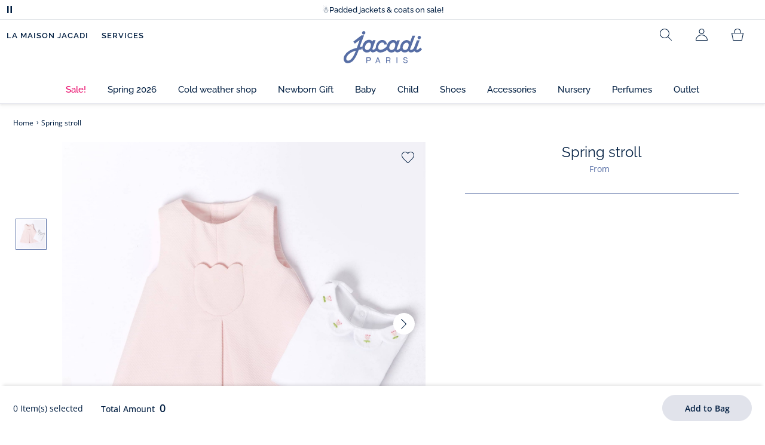

--- FILE ---
content_type: text/html;charset=UTF-8
request_url: https://www.jacadi.co.uk/Spring-stroll/p/fl-E23-look-coffret-cadeau-naissance-NATTEBIS
body_size: 63137
content:
<!DOCTYPE html>

<html lang="en_GB" data-whatinput="mouse">
<head>
	<title>
		Spring stroll | Jacadi Paris</title>

	<style type="text/css">
			@charset "UTF-8";:root{--font-primary:"Open Sans",Arial,Helvetica,sans-serif;--font-secondary:"Raleway",Arial,Helvetica,sans-serif;--font-tertiary:"FuturaPT",Arial,Helvetica,sans-serif;--radius:0.125rem;--sticky-top:3.75rem;--gutter-grid:0.6875rem;--jacadi-blue:#576ea5;--navy-blue:#011e41;--light-blue:#f1f5ff;--bg-blue:#eaf5ff;--border:#e1e3eb;--promo-pink:#ff008c;--promo:#e90065;--fid-pink:#d60784;--fid-light-blue:#eaf5ff;--available:#2ab85d;--opera-red:#ea0029;--opera-pink:#f6bbd4;--opera-pink-a11y:#f99fc9;--eiffel-blue:#194f90;--eiffel-pink:#ea3787;--eiffel-pink-a11y:#e31873;--rhesseme:#00536d;--slate-gray-rgb:106,119,142;--slate-gray:#6a778e;--bright-gray:#353a49;--wild-blue:#8798bf;--alabaster:#fafafa;--error:#c82929;--success:#2ab85d;--snow:#fff;--gray-light:#e1e4e8;--black:#000;--mystic:#e1e5ef;--tundora:#4d4d4d;--red-ribbon:#ec0c2d;--opera-blue:#00357d;--opera-pink:#e60778;--athens-gray:#ececed;--lavender-gray:#e1e3eb;--fid:#976f29;--golden:#af8e58;--html-padding:21.875rem;--html-padding-m:15.625rem;--html-padding-l:18.75rem;--html-padding-xs:15.625rem;--gutter:2.5rem;--default:#000;--text:#575757;--applegreen:#82be00;--blue:#1a73e8;--dove-gray:#707070;--gray-1:#505050;--gray-2:#747678;--gray-3:#a0a0a0;--gray-4:#b9b9b9;--gray-5:#d7d7d7;--gray-6:#e1e1e1;--gray-7:#efefef;--gray-8:#f7f7f7;--gray-9:hsla(0,0%,72.9%,0.5);--gray-10:rgba(57,101,159,0.14);--gallery:#ededed;--gray-loyalty:#fafafa;--limegreen:#d2e100;--orange:#e05206;--raspberry:#cd0037;--red:#d52b1e;--persian-red:#c82929;--yellow:#ffb612;--antigua:#82c4ce;--outline-color:#007bff;--parma:#8798bf;--botticelli:#cfd6e6;--facebook:#3b5998;--pinterest:#bd081c;--parma-dark:#5f697a;--pink:#d50b5f;--hollywood:#ec008c;--background-error:#ffe5e5;--background-success:#ecffe5;--zindex-below:-1;--zindex-default:auto;--zindex-above:1;--zindex-absolute:10;--zindex-fixed:100;--zindex-sticky:600;--zindex-overlay:5000;--zindex-popin:6000;--zindex-skyrocket:9999}*,:after,:before{box-sizing:border-box}:after,:before{background-repeat:no-repeat}html{height:100vh;min-height:100vh;overflow-x:hidden;color:var(--navy-blue)}body,html{background-color:#fff}body{margin:0;padding:0;line-height:1.4;font-family:Arial,sans-serif}li,ol,ul{list-style:none}fieldset,footer,header,main,nav,noscript,section{display:block;margin:0;padding:0}a,button{color:inherit}button{padding:0;font-size:inherit}button,fieldset,img,input,select{border:none;background-color:transparent}button,input{font-family:inherit}img{max-width:100%}.hidden{white-space:nowrap;overflow:hidden;padding:0;width:0;height:0;text-indent:-6.25rem;line-height:0;position:absolute;display:inline;z-index:0}.hidden *{all:inherit}svg:not(:root){overflow:hidden}h1,h2,ol,p,ul{margin-top:0;margin-bottom:24px}ul ul{margin-bottom:0}:focus-visible{outline:2px dotted var(--bright-gray);outline-offset:2px}@media (prefers-reduced-motion:reduce){*,:after,:before{animation-delay:-1ms!important;animation-duration:1ms!important;animation-iteration-count:1!important;background-attachment:scroll!important;scroll-behavior:auto!important}}.jac-btn{--btnHeight:44px;font-family:var(--font-primary);font-weight:600;font-size:.875rem;padding:.625rem 1.125rem;border-radius:6.25rem;min-width:9.375rem;min-height:var(--btnHeight);text-decoration:none;text-align:center;display:inline-flex;align-items:center;justify-content:center;white-space:normal;line-height:1.4;-moz-appearance:initial;appearance:auto;-webkit-appearance:initial}.jac-btn:focus-visible{outline:2px dotted var(--bright-gray);outline-offset:2px}.jac-btn.jac-btn-ico svg{fill:currentColor}.jac-btn-primary,.jac-btn-primary-fid,.jac-btn-primary-jacadi-blue{color:#fff;border:.0625rem solid var(--jacadi-blue);background-color:var(--jacadi-blue)}.jac-btn-primary-fid.jac-btn-ico svg,.jac-btn-primary-jacadi-blue.jac-btn-ico svg,.jac-btn-primary.jac-btn-ico svg{fill:#fff}.jac-btn-primary-fid.jac-btn-fake-disabled,.jac-btn-primary-fid:disabled,.jac-btn-primary-jacadi-blue.jac-btn-fake-disabled,.jac-btn-primary-jacadi-blue:disabled,.jac-btn-primary.jac-btn-fake-disabled,.jac-btn-primary:disabled{background-color:var(--border);color:var(--navy-blue);border-color:var(--border)}.jac-btn-primary-fid-pink{color:#fff;border-color:var(--fid-pink);background-color:var(--fid-pink)}.jac-btn-primary-fid-pink.jac-btn-ico svg{fill:#fff}.jac-btn-secondary{color:var(--navy-blue);border:.0625rem solid var(--navy-blue);background-color:#fff}.jac-btn-secondary.jac-btn-fake-disabled,.jac-btn-secondary:disabled{background-color:var(--border);color:var(--navy-blue);border-color:var(--border)}.jac-btn-secondary--jacady-blue{color:var(--jacadi-blue);border-color:var(--jacadi-blue);background-color:#fff}.jac-btn-secondary-opera-blue{color:var(--opera-blue);border-color:var(--opera-blue);background-color:#fff}.jac-btn-tertiary{color:var(--bright-gray);border:1px solid rgba(var(--slate-gray-rgb),.6);background-color:#fff;font-weight:400}.jac-btn-add{--btnHeight:60px;display:flex;padding-left:.625rem;padding-right:.625rem;align-items:center;text-align:left;border:1px dashed var(--jacadi-blue);background-color:var(--light-blue);width:100%;border-radius:8px;font-family:var(--font-secondary);font-weight:500;font-size:1rem}.jac-btn-add .jac-btn-add__icon{width:2rem;height:2rem;border:1px solid var(--jacadi-blue);background-color:#fff;border-radius:2rem;display:flex;align-items:center;justify-content:center;position:relative;margin-right:.625rem;flex-shrink:0}.jac-btn-add .jac-btn-add__icon:after{content:"";display:block;mask:url(/_ui/desktop/assets/img/svg/plus.svg) no-repeat 50% 50%;-webkit-mask:url(/_ui/desktop/assets/img/svg/plus.svg) no-repeat 50% 50%;mask-size:cover;-webkit-mask-size:cover;background-color:var(--jacadi-blue);height:.8125rem;width:.8125rem;position:absolute;left:50%;top:50%;transform:translate(-50%,-50%)}.jac-btn-tag{color:var(--navy-blue);border:1px solid var(--border);background-color:var(--snow);font-size:.875rem;font-weight:600;padding:.25rem 1.25rem;height:2.75rem;min-width:5rem}.jac-btn-18{--btnHeight:18px}.jac-btn-ico img,.jac-btn-ico svg{display:block;width:1.125rem;height:1.125rem}.jac-btn-icon-left{justify-content:space-between}.jac-btn-icon-left .j-icon,.jac-btn-icon-left img,.jac-btn-icon-left svg{margin-right:.5rem}.jac-btn-icon-right{justify-content:space-between}.jac-btn-icon-right .j-icon,.jac-btn-icon-right img,.jac-btn-icon-right svg{margin-left:.5rem}.jac-btn-icon-only{min-width:0;width:var(--btnHeight);height:var(--btnHeight);min-height:0;padding:0}.jac-btn-icon-only .j-icon,.jac-btn-icon-only img{width:auto;max-width:auto}.jac-btn-icon-left:not(.jac-btn-ico),.jac-btn-icon-right:not(.jac-btn-ico){--bntIconSize:24px;position:relative;display:inline-flex;align-items:center;min-width:0}.jac-btn-icon-left:not(.jac-btn-ico):focus-visible,.jac-btn-icon-right:not(.jac-btn-ico):focus-visible{outline:2px dotted var(--bright-gray);outline-offset:2px}.jac-btn-icon-left:not(.jac-btn-ico):after,.jac-btn-icon-left:not(.jac-btn-ico):before,.jac-btn-icon-right:not(.jac-btn-ico):after,.jac-btn-icon-right:not(.jac-btn-ico):before{display:block;width:var(--bntIconSize);height:var(--bntIconSize);background-color:currentColor;-webkit-mask-size:var(--bntIconSize);mask-size:var(--bntIconSize);-webkit-mask-repeat:no-repeat;mask-repeat:no-repeat}.jac-btn-icon-left:not(.jac-btn-ico):before{content:"";margin-right:.625rem}.jac-btn-icon-right:not(.jac-btn-ico):after{content:"";margin-left:.625rem}.jac-btn-icon-16:not(.jac-btn-ico){--bntIconSize:16px}.jac-btn-icon-20:not(.jac-btn-ico){--bntIconSize:20px}.jac-btn-icon-expand-down:after,.jac-btn-icon-expand-down:before{-webkit-mask-image:url(/_ui/desktop/assets/icons/expand-down.svg);mask-image:url(/_ui/desktop/assets/icons/expand-down.svg)}.jac-btn-icon-chevron-down:after,.jac-btn-icon-chevron-down:before{-webkit-mask-image:url(/_ui/desktop/assets/icons/chevron-down.svg);mask-image:url(/_ui/desktop/assets/icons/chevron-down.svg)}.jac-btn-icon-close-tag:after,.jac-btn-icon-close-tag:before{-webkit-mask-image:url(/_ui/desktop/assets/icons/close-tag.svg);mask-image:url(/_ui/desktop/assets/icons/close-tag.svg)}.jac-btn-expand .jac-btn-expand-hide,.jac-btn-expand[aria-expanded=true] .jac-btn-expand-show{display:none}.jac-btn-expand[aria-expanded=true] .jac-btn-expand-hide{display:inline}.jac-btn-expand[aria-expanded=true] .j-icon{transform:rotate(180deg)}.jac-btn-transparent:not(:disabled){background-color:transparent}.jac-btn-full{display:flex;width:100%}.jac-btn-wide{padding-left:2rem;padding-right:2rem}.jac-btn-square{border-radius:0}.jac-btn-borderless{border:none}.jac-btn-combo{font-size:.8125rem;min-height:2.5rem;min-width:8.75rem;border:1px solid var(--lavender-gray);border-radius:1.25rem;padding:.25rem 1.875rem .25rem 1rem;display:inline-flex;align-items:center;justify-content:space-between;width:auto;position:relative}.jac-btn-combo:not(.jac-btn-combo-unique):after{content:"";display:block;mask:url(/_ui/desktop/assets/icons/expand-down.svg) no-repeat 50% 50%;-webkit-mask:url(/_ui/desktop/assets/icons/expand-down.svg) no-repeat 50% 50%;mask-size:cover;-webkit-mask-size:cover;background-color:var(--bright-gray);height:1rem;width:1rem;position:absolute;right:.75rem;top:50%;transform:translateY(-50%)}.jac-btn-combo b{width:2.5rem;text-align:center;font-size:.875rem;font-weight:600;text-transform:uppercase}.jac-btn-combo:focus-visible{outline:2px dotted var(--bright-gray);outline-offset:2px}.jac-btn-combo[aria-expanded=true]:after{transform:translateY(-50%) rotate(180deg)}.jac-btn-combo.jac-btn-combo-unique{padding-right:1rem}.jac-btn-combo.jac-btn-combo-unique b{text-transform:none;display:inline-block;width:auto;flex-grow:1;font-size:.8125rem;font-weight:600}.jac-btn-wizville{width:auto;height:2.375rem;border-radius:.5rem .5rem 0 0;border:1px solid transparent;padding:0 .5rem;display:flex;align-items:center;justify-content:center;box-shadow:0 2px 4px 0 rgba(0,0,0,.2);transform:rotate(-90deg);transform-origin:bottom right;font-size:.875rem;font-weight:600;position:fixed;top:260px;right:-40px;z-index:49;background-color:#fff}@media (max-width:48rem){.jac-btn-wizville{top:160px}}.jac-btn-wizville.active{right:-1px}.jac-btn-wizville:focus,.jac-btn-wizville:hover{background-color:var(--navy-blue);color:#fff}:root{--itemWidth:auto}.jac-input-checkbox{--inputBgColor:var(--navy-blue);--inputBorderColor:var(--navy-blue);--inputWidth:22px;display:flex}.jac-input-checkbox label{font-size:.875rem;color:var(--navy-blue);margin-left:.5625rem}.jac-input-checkbox .jac-checkbox,.jac-input-checkbox input{-moz-appearance:none;-webkit-appearance:none;margin:0;padding:0;appearance:none;width:var(--inputWidth);height:var(--inputWidth);display:block;border:1px solid var(--inputBorderColor);background:var(--snow);position:relative}.jac-input-checkbox .jac-checkbox:after,.jac-input-checkbox input:after{content:"";display:none;background-color:var(--inputBgColor);width:calc(var(--inputWidth) - 10px);height:calc(var(--inputWidth) - 10px);position:absolute;top:50%;left:50%;transform:translate(-50%,-50%)}.jac-input-select{--inputBorderColor:var(--navy-blue)}.jac-input-select option{font-family:var(--font-primary)}.jac-input-select label{display:block;font-size:.875rem;color:var(--navy-blue);margin-bottom:.5625rem;line-height:1.2}.jac-input-select select{font-family:var(--font-primary);-webkit-appearance:none;-moz-appearance:none;background:none;margin:0;appearance:none;padding:.625rem 1rem;width:100%;min-height:2.5rem;border-radius:0;border:1px solid var(--inputBorderColor);font-size:.875rem;color:var(--navy-blue);background:var(--snow);position:relative;background:url(/_ui/desktop/assets/img/svg/select-pointer.svg) no-repeat 50% 50%;background-size:1.125rem auto;background-repeat:no-repeat;background-position:right .6875rem center}.jac-input-field{position:relative}.jac-input-checkbox label,.jac-input-select label{font-size:.875rem;color:var(--navy-blue)!important}.jac-input-checkbox{display:flex}.jac-input-checkbox label{margin-left:.5625rem}.jac-input-checkbox input{margin:0;padding:0;-webkit-appearance:none;-moz-appearance:none;appearance:none;width:1.375rem;height:1.375rem;display:block;border:.0625rem solid var(--navy-blue);border-radius:0;background:var(--snow);position:relative}.jac-input-checkbox input:after{content:"";display:none;background-color:var(--navy-blue);width:50%;height:50%;position:absolute;top:50%;left:50%;transform:translate(-50%,-50%)}.jac-input-select{display:flex;flex-direction:column;width:100%}.jac-input-select select{border:.0625rem solid var(--navy-blue);border-radius:0;font-size:.875rem;background:var(--snow);padding:.625rem 1.625rem;width:100%;color:var(--navy-blue);height:auto;line-height:1.2}.jac-input-select select::-moz-placeholder{color:var(--jacadi-blue);font-style:italic;font-family:inherit}[class*=jac-icon-]{position:relative;--iconSize:24px}[class*=jac-icon-]:after,[class*=jac-icon-]:before{background-color:currentColor;width:var(--iconSize);height:var(--iconSize);-webkit-mask-size:100%;mask-size:100%;display:inline-block;vertical-align:calc(.375em - var(--iconSize)*0.5)}.jac-icon-favoris:after,.jac-icon-favoris:before{-webkit-mask-image:url(/_ui/desktop/assets/icons/favoris.svg);mask-image:url(/_ui/desktop/assets/icons/favoris.svg)}.jac-icon-livraison:after,.jac-icon-livraison:before{-webkit-mask-image:url(/_ui/desktop/assets/icons/livraison.svg);mask-image:url(/_ui/desktop/assets/icons/livraison.svg)}.jac-icon-play:after,.jac-icon-play:before{-webkit-mask-image:url(/_ui/desktop/assets/icons/play.svg);mask-image:url(/_ui/desktop/assets/icons/play.svg)}.jac-icon-pause:after,.jac-icon-pause:before{-webkit-mask-image:url(/_ui/desktop/assets/icons/pause.svg);mask-image:url(/_ui/desktop/assets/icons/pause.svg)}.jac-icon-user:after,.jac-icon-user:before{-webkit-mask-image:url(/_ui/desktop/assets/icons/user.svg);mask-image:url(/_ui/desktop/assets/icons/user.svg)}.jac-icon--left:before{content:""}.jac-icon--20{--iconSize:20px}.jac-icon--24{--iconSize:24px}.jac-icon--28{--iconSize:28px}.jac-link{font-family:var(--font-primary);font-size:.875rem;line-height:1.375rem;font-weight:600;color:var(--navy-blue);text-decoration:underline}.jac-link-hover{text-decoration:none}.c-navInterCategory{height:5rem}.c-navInterCategory.swiper{display:flex;align-items:center}@media (max-width:64rem){.c-navInterCategory{height:3.125rem}}@media (max-width:64rem){.c-navInterCategory.swiper{margin-left:calc(var(--gutter-grid)*-2);margin-right:calc(var(--gutter-grid)*-2)}}.c-navInterCategory__list{padding:0;margin-bottom:0}.c-navInterCategory__list.swiper-wrapper{height:1.625rem}.c-navInterCategory__listItem.swiper-slide{width:auto}.c-navInterCategory__listItem[aria-current=page] .c-navInterCategory__link{font-weight:700;color:var(--jacadi-blue)}.c-navInterCategory__listItem[aria-current=page] .c-navInterCategory__link:before{opacity:1}.c-navInterCategory__link{font-size:.75rem;text-decoration:none;color:var(--navy-blue);font-weight:500;position:relative;padding:2px 4px 6px;margin-bottom:0;font-family:var(--font-secondary)}.c-navInterCategory__link:before{content:"";position:absolute;height:1px;width:100%;left:0;bottom:0;background-color:var(--jacadi-blue);opacity:0}@media (max-width:64rem){.c-navInterCategory__link:before{bottom:.25rem}}.jac-product-list .jac-tuile{height:100%}@keyframes splide-loading{0%{transform:rotate(0)}to{transform:rotate(1turn)}}.splide__track--draggable{-webkit-touch-callout:none}.splide__track--fade>.splide__list{display:block}.splide__track--fade>.splide__list>.splide__slide{left:0;opacity:0;position:absolute;top:0;z-index:0}.splide__track--fade>.splide__list>.splide__slide.is-active{opacity:1;position:relative;z-index:1}.splide--rtl{direction:rtl}.splide__track--ttb>.splide__list{display:block}.splide__container{box-sizing:border-box;position:relative}.splide__list{backface-visibility:hidden;display:flex;height:100%;margin:0!important;padding:0!important}.splide.is-initialized:not(.is-active) .splide__list{display:block}.splide__pagination{align-items:center;display:flex;flex-wrap:wrap;justify-content:center;margin:0}.splide__pagination li{display:inline-block;line-height:1;list-style-type:none;margin:0}.splide__progress__bar{width:0}.splide{position:relative;visibility:hidden}.splide.is-initialized,.splide.is-rendered{visibility:visible}.splide__slide{backface-visibility:hidden;box-sizing:border-box;flex-shrink:0;list-style-type:none!important;margin:0;position:relative}.splide__slide img{vertical-align:bottom}.splide__spinner{animation:splide-loading 1s linear infinite;border:2px solid #999;border-left-color:transparent;border-radius:50%;bottom:0;contain:strict;display:inline-block;height:20px;left:0;margin:auto;position:absolute;right:0;top:0;width:20px}.splide__sr{clip:rect(0 0 0 0);border:0;height:1px;margin:-1px;overflow:hidden;padding:0;position:absolute;width:1px}.splide__toggle.is-active .splide__toggle__play,.splide__toggle__pause{display:none}.splide__toggle.is-active .splide__toggle__pause{display:inline}.splide__track{overflow:hidden;position:relative;z-index:0}.splide__slide--has-video:hover .splide__video__play{opacity:1}.splide__slide__container--has-video{position:relative}.splide__slide__container--has-video:hover .splide__video__play{opacity:1}.splide__video{height:100%;left:0;top:0;width:100%}.splide__video__wrapper{background:#000;height:inherit;width:inherit}.splide__video__wrapper div,.splide__video__wrapper iframe,.splide__video__wrapper video{height:100%;width:100%}.splide__video__play{align-items:center;background:#ccc;border:0;border-radius:50%;display:flex;height:40px;justify-content:center;left:50%;opacity:.7;position:absolute;top:50%;transform:translate(-50%,-50%);width:40px}.splide__video__play:after{border-color:transparent transparent transparent #000;border-style:solid;border-width:9px 0 9px 17px;content:"";display:inline-block;margin-left:4px}.splide__arrows .splide__arrow--next,.splide__arrows .splide__arrow--prev{display:flex;justify-content:center;align-items:center;position:absolute;padding:0;width:2.25rem;height:2.25rem;background:var(--snow);border-radius:50%;z-index:5}.splide__arrows .splide__arrow--next:disabled,.splide__arrows .splide__arrow--prev:disabled{opacity:0}.splide__pagination{width:100%;padding-top:1rem}.splide__pagination .splide__pagination__page{height:.4375rem;width:.4375rem;background:var(--border);padding:0;border-radius:50%;margin:0 .875rem}.splide__pagination .splide__pagination__page.is-active{background:var(--snow);box-shadow:0 0 0 5px var(--jacadi-blue)}.splide__track.clearfix:after{right:-20%}.splide__track.clearfix:after,.splide__track.clearfix:before{content:" ";width:20%;height:100%;top:0;position:absolute;background-color:var(--snow);z-index:1}.splide__track.clearfix:before{left:-20%}.smash-m1{margin:24px}.smash-p05{padding:12px}.smash-deco-roll{text-decoration:none}.j-btnIcon{font-weight:600;font-family:var(--font-primary);position:relative;box-sizing:border-box;display:inline-block;vertical-align:middle;padding:0 .3125rem;border:none;background:none;color:var(--navy-blue);font-size:.75rem;line-height:1;text-decoration:none;text-transform:uppercase;text-align:center;margin:0}@media (max-width:64.0525em){.j-btnIcon-label{display:none}}.j-btnIcon .j-icon{display:block;margin:0 auto .625rem;fill:var(--slate-gray)}.j-btnIcon--scroll-top-arrow .j-icon{width:3.125rem;height:3.125rem}@media (max-width:39.99em){.j-btnIcon--scroll-top-arrow .j-icon{width:1.875rem;height:1.875rem}}.j-btnIcon--scroll-top-arrow .j-btnIcon-label{display:none}.j-scroll-top-arrow{position:fixed;right:1.25rem;bottom:.625rem;z-index:1;display:none}@media (max-width:39.99em){.j-scroll-top-arrow{right:.9375rem;bottom:.625rem}}.j-add-btn--wishlist>span:before{background-image:url(/_ui/desktop/assets/img/svg/favorite-parma.svg)}.j-container{max-width:1300px;margin-left:auto;margin-right:auto}:root{--fullHeaderHeight:174px;--headerWrapperHeight:141px}.js-autocomplete-resultWrapper{display:none}#solr-search-section.jac-search-layer{--searchLayerWidth:1250px;display:none;position:fixed;top:0;left:0;width:100%;height:100vh;z-index:60;overflow-y:auto;background:var(--snow)}#velou-search-section.disabled-jac-search-layer{--searchLayerWidth:1250px;display:none;position:fixed;top:0;left:0;width:100%;height:100vh;z-index:60;overflow-y:auto;background:var(--snow)}#solr-search-section .jac-autocomplete-wrap,#velou-search-section .jac-autocomplete-wrap{position:relative}#solr-search-section .jac-autocomplete-search-wrap,#velou-search-section .jac-autocomplete-search-wrap{background-color:var(--light-blue);min-height:6.25rem;display:flex;align-items:center;justify-content:center;padding:0 2.5rem;margin-bottom:1.875rem}@media (max-width:64rem){#solr-search-section .jac-autocomplete-search-wrap,#velou-search-section .jac-autocomplete-search-wrap{min-height:6.25rem;padding:0 3.75rem 0 1.25rem}}#solr-search-section .jac-autocomplete-label,#velou-search-section .jac-autocomplete-label{position:absolute;left:1.5rem;top:50%;transform:translateY(-50%);height:2.75rem;width:2.75rem;display:flex;align-items:center;justify-content:center}@media (max-width:64rem){#solr-search-section .jac-autocomplete-label,#velou-search-section .jac-autocomplete-label{left:0}}#solr-search-section .jac-autocomplete-search-ico img,#velou-search-section .jac-autocomplete-search-ico img{display:block}#solr-search-section .jac-autocomplete-input-wrap,#velou-search-section .jac-autocomplete-input-wrap{position:relative;max-width:var(--searchLayerWidth);margin-right:auto;margin-left:auto;width:100%;padding-right:calc(var(--gutter-grid)*2);padding-left:calc(var(--gutter-grid)*2)}@media (max-width:64rem){#solr-search-section .jac-autocomplete-input-wrap,#velou-search-section .jac-autocomplete-input-wrap{padding:0}}#solr-search-section .jac-autocomplete-input,#velou-search-section .jac-autocomplete-input{border:1px solid var(--navy-blue);min-height:2.75rem;border-radius:44px;padding:0 1.5rem 0 2.75rem;font-size:1.125rem;width:100%;background-color:#fff;color:var(--navy-blue)}#solr-search-section .jac-autocomplete-input::-moz-placeholder,#velou-search-section .jac-autocomplete-input::-moz-placeholder{color:var(--jacadi-blue);font-family:inherit}#solr-search-section .jac-autocomplete-reset,#velou-search-section .jac-autocomplete-reset{position:absolute;right:3.125rem;top:50%;transform:translateY(-50%);padding:0;min-width:0;flex-shrink:0;text-decoration:underline;font-weight:400;color:var(--jacadi-blue);font-size:.75rem;font-weight:600}@media (max-width:64rem){#solr-search-section .jac-autocomplete-reset,#velou-search-section .jac-autocomplete-reset{right:1.25rem}}#solr-search-section .jac-autocomplete-close,#velou-search-section .jac-autocomplete-close{position:absolute;right:-60px;top:50%;transform:translateY(-50%);padding:0;min-width:0;flex-shrink:0;width:2.75rem;height:2.75rem}@media (max-width:1400px){#solr-search-section .jac-autocomplete-close,#velou-search-section .jac-autocomplete-close{right:-20px}}@media (max-width:64rem){#solr-search-section .jac-autocomplete-close,#velou-search-section .jac-autocomplete-close{right:-50px}}.jac-search-layer__section{max-width:var(--searchLayerWidth);margin-right:auto;margin-left:auto;width:100%;margin-bottom:2.5rem}.js-autocomplete-section{max-width:var(--searchLayerWidth);margin-right:auto;margin-left:auto;padding-right:calc(var(--gutter-grid)*2);padding-left:calc(var(--gutter-grid)*2)}.smash-visually-hidden,.sr-only{position:absolute;width:1px;height:1px;padding:0;margin:-1px;overflow:hidden;clip:rect(0,0,0,0);border:0}button:not([class*=j-]):first-letter{text-transform:uppercase}.jac-btn-full-wrapper{width:100%}.jac-btn.search-cta-checkout{margin-left:1rem}@media screen and (max-width:48rem){.jac-btn.search-cta-checkout{width:100%;margin:.9375rem 0 0}}.jac-filter{margin-bottom:1.25rem;margin-top:1.25rem;display:flex;align-items:center;justify-content:space-between;border-bottom:1px solid var(--navy-blue)}@media screen and (max-width:64rem){.jac-filter{margin-top:0}}.jac-filter .jac-filter-list-title{font-size:.875rem;text-align:center;margin:0 auto;line-height:1.4;font-weight:400;font-family:var(--font-primary)}@media screen and (max-width:48rem){.jac-filter .jac-filter-list-title{font-size:.75rem}}.jac-filter .jac-filter-btn{font-size:1rem;font-family:var(--font-secondary);justify-content:space-between;font-weight:500;min-width:0;padding:1rem 0}.jac-filter .jac-filter-btn.isLoading:after{--bntIconSize:16px;background-color:transparent;-webkit-mask-image:none;mask-image:none;background-image:url(/_ui/desktop/assets/img/jacadi-loader.gif);background-position:50%;background-size:16px auto;background-repeat:no-repeat}@media screen and (max-width:48rem){.jac-filter .jac-btn{font-size:1rem}}.jac-filter-filter{order:-1}@media screen and (max-width:48rem){.jac-filter-filter{order:unset}}.jac-filter-filter .jac-btn{min-width:4.375rem}@media screen and (max-width:64rem){.page-productList .jac-viewport{overflow:hidden}}.jac-product-filter-list{display:flex;flex-direction:row;gap:.875rem;margin:0;padding:0 0 1.25rem;overflow-x:auto;overscroll-behavior-x:contain;-webkit-overflow-scrolling:touch}.jac-product-filter-list::-webkit-scrollbar{width:.25rem;height:.125rem;border-radius:5px}.jac-product-filter-list::-webkit-scrollbar-thumb{background-color:var(--slate-gray);border-radius:5px}.jac-product-filter-list::-webkit-scrollbar-track{background-color:var(--lavender-gray);border-radius:5px}.jac-content-filter{padding:.5rem 0 0;display:none}.jac-content-filter [class*=jac-content-filter-list-grid]{padding:0;gap:1rem;display:flex;flex-wrap:wrap}.jac-content-filter .jac-content-filter-list-grid .jac-btn-filter-value{width:4.375rem}.jac-content-filter .jac-content-filter-list-grid-auto .jac-btn-filter-value{width:auto;padding-left:1.5625rem;padding-right:1.5625rem}.jac-content-filter .jac-product-colors-pellets-list{padding-left:.25rem;padding-right:.25rem;padding-top:.25rem;justify-content:flex-start}.jac-content-filter .jac-btn-filter-value{font-size:1rem;font-weight:600;height:2.75rem;min-width:4.375rem;padding-left:.5rem;padding-right:.5rem;font-weight:400}.jac-content-filter .jac-btn-filter-value:not(:disabled):not(.jac-btn-no-hover){border-color:var(--lavender-gray)}.jac-content-filter-list .jac-filter-label{border-bottom:1px solid var(--gray-light)}.jac-content-filter-list .jac-button-filter{width:100%;justify-content:space-between;padding:1.25rem 0;font-size:1rem;font-family:var(--font-secondary);font-weight:500}@media screen and (max-width:48rem){.jac-content-filter-list .jac-button-filter{font-weight:600}}.jac-filter-sortby-list,.jac-filter-sortby-list li{margin:0;padding:0}.jac-filter-sortby-list .jac-btn{justify-content:flex-start;font-size:1rem;font-weight:400;min-width:0;padding-right:1.875rem;font-family:var(--font-secondary);border-radius:0}.jac-product-card.jac-product-card-border{border-top:.0625rem solid var(--gallery);border-bottom:.0625rem solid var(--gallery);padding:1.0625rem 0}.jac-product-card-figcaption,.jac-product-card-figure{display:flex;justify-content:space-between}.jac-product-card-figcaption{padding-left:.75rem;flex-direction:column;flex-grow:1;align-items:flex-start}.jac-product-main{align-items:flex-start}.jac-product-offset{padding-left:calc(60px + var(--gutter-grid)*3)}@media (max-width:64rem){.jac-product-offset{padding:0}}.jac-product-offset-video{padding-left:calc(rem(60px) + var(--gutter-grid)*3)}@media (max-width:64rem){.jac-product-offset-video{padding:0}}.jac-product-video{margin:3.75rem 0;padding-right:calc(rem(60px) + var(--gutter-grid)*3)}@media (max-width:48rem){.jac-product-video{margin-right:calc(var(--gutter-grid)*-1);margin-left:calc(var(--gutter-grid)*-1);padding-right:unset}}.jac-product-video-wrapper{aspect-ratio:16/9}.jac-product-video-wrapper video{-o-object-fit:cover;object-fit:cover;width:100%}.jac-product-stock-alert{display:flex;justify-content:center;align-items:center;gap:8px;margin-top:10px;margin-bottom:15px}.jac-product-stock-alert:before{content:"";display:block;width:8px;height:8px;border-radius:8px;background-color:var(--available)}.jac-product-stock-alert-info{font-size:.75rem;font-weight:600}.jac-product-carousel{display:flex;align-items:flex-start}@media (max-width:64rem){.jac-product-main .jac-product-carousel{padding-left:0;padding-right:0}}.jac-product-splide-main-wrapper{flex-grow:1;min-width:.625rem;padding:0 calc(var(--gutter-grid)*2)}@media (max-width:48rem){.jac-product-splide-main-wrapper{padding:0;margin-left:calc(var(--gutter-grid)*-1);margin-right:calc(var(--gutter-grid)*-1)}}.jac-product-splide-thumbs-wrapper{flex-grow:0;width:3.75rem;padding:2.1875rem 0;flex-shrink:0;display:flex;align-items:center;align-self:center}@media (max-width:48rem){.jac-product-splide-thumbs-wrapper{display:none}}.jac-product-splide-main{width:100%;height:100%}@media (max-width:48rem){.jac-product-splide-main{height:auto}}.jac-product-splide-main .jac-product-add-btn{position:absolute;right:1rem;top:1rem;z-index:10}.jac-product-splide-main .jac-product-back-btn{display:none}@media (max-width:48rem){.jac-product-splide-main .jac-product-back-btn{display:flex;justify-content:center;align-items:center;position:absolute;left:1rem;top:.625rem;padding:0;width:2.25rem;height:2.25rem;background:var(--snow);border-radius:50%;z-index:10}}.jac-product-splide-main .splide__list,.jac-product-splide-main .splide__track{height:100%}.jac-product-splide-main .splide__arrow--next,.jac-product-splide-main .splide__arrow--prev{top:50%}.jac-product-splide-main .splide__arrow--prev{left:0;transform:translate(50%,-50%)}.jac-product-splide-main .splide__arrow--next{right:0;transform:translate(-50%,-50%)}.jac-product-splide-main .splide__slide{height:100%}.jac-product-splide-main .splide__slide figure{width:100%;height:100%}.jac-product-splide-main .splide__slide figure:not(.jac-video-player) img,.jac-product-splide-main .splide__slide figure video{width:100%;height:100%;-o-object-fit:cover;object-fit:cover}.jac-product-splide-main .splide__slide picture{width:100%;height:100%}.jac-product-splide-main .splide__slide picture:not(.jac-video-player) img{width:100%;height:100%;-o-object-fit:cover;object-fit:cover}.jac-product-splide-main .splide__pagination{padding-left:0}@media (max-width:48rem){.jac-product-splide-main{margin-bottom:1.75rem}}.jac-product-splide-thumbs{width:100%}.jac-product-splide-thumbs .splide__arrow--next,.jac-product-splide-thumbs .splide__arrow--prev{left:50%}.jac-product-splide-thumbs .splide__arrow--prev{top:0;transform:translate(-50%,-100%) rotate(90deg)}.jac-product-splide-thumbs .splide__arrow--next{bottom:0;transform:translate(-50%,100%) rotate(90deg)}.jac-product-splide-thumbs .splide__slide{padding:.25rem}.jac-product-splide-thumbs .splide__slide-video{display:flex;flex-direction:column;align-items:center;font-size:.8125rem}.jac-product-splide-thumbs .splide__slide-video span{margin-top:.25rem}.jac-product-splide-thumbs .splide__slide-video:before{content:"";width:calc(100% - 8px);height:calc(100% - 8px);position:absolute;background:url(/_ui/desktop/assets/img/svg/video-playback-play.svg) no-repeat 50% 50%}.jac-product-splide-thumbs .splide__slide figure{padding:.0625rem}.jac-product-splide-thumbs .splide__slide figure img{width:100%;height:100%;-o-object-fit:cover;object-fit:cover}.jac-product-splide-thumbs .splide__slide.is-active figure{border:.0625rem solid var(--jacadi-blue)}.jac-product-splide-look{margin-top:1.5rem;margin-bottom:1.5rem}@media (max-width:48rem){.jac-product-splide-look{visibility:visible;margin:0 calc(var(--gutter-grid)*-1)}.jac-product-splide-look .splide__list{width:100%;flex-direction:column}.jac-product-splide-look .splide__track{overflow-y:visible}.jac-product-splide-look .splide__arrows{display:none}}.jac-product-splide-look .splide__arrow--next,.jac-product-splide-look .splide__arrow--prev{top:40%}.jac-product-splide-look .splide__arrow--prev{left:0;transform:translate(100%,-100%)}.jac-product-splide-look .splide__arrow--next{right:0;transform:translate(-100%,-100%)}.jac-product-splide-look .jac-product-add-btn{position:absolute;right:1.25rem;top:.75rem;z-index:10}.jac-product-aside{margin-top:1.4375rem 0}.jac-product-info-header,.jac-product-sizes-header{text-align:center}.jac-product-info-header .jac-link,.jac-product-info-header .jac-nav-panel-fig-caption-link,.jac-product-sizes-header .jac-link,.jac-product-sizes-header .jac-nav-panel-fig-caption-link{font-size:.75rem;margin-top:.625rem;font-weight:400}.jac-product-info-sticker{margin:0;display:flex;justify-content:center}.jac-product-info-header .jac-title{margin-bottom:0}.jac-product-info-header .jac-link,.jac-product-info-header .jac-nav-panel-fig-caption-link{margin-top:1.25rem;display:block;text-align:center}.jac-product-colors,.jac-product-price{display:flex;justify-content:center}.jac-product-price{flex-wrap:wrap;align-items:center}.jac-product-price-ecopart{width:100%}.jac-product-price-sticker{display:flex;justify-content:center;width:100%}.jac-product-price-sticker-promo{display:inline-flex;background:var(--error);font-size:.75rem;font-weight:400;color:var(--snow);padding:.125rem 1.375rem;justify-content:center}.jac-product-price-sticker-promo-label{margin-right:.25rem}.jac-product-price-value{font-weight:600;margin-right:.25rem}.jac-product-price-start{font-weight:300;font-size:.875rem;margin-right:.25rem;align-self:center}.jac-product-price-crossed{margin-right:.25rem}.jac-product-price:has(.jac-product-price-crossed) .jac-product-price-value{color:var(--promo)}.jac-product-colors{flex-direction:column;align-items:center;margin:.9375rem 0}.jac-product-colors-header{color:var(--navy-blue);font-family:var(--font-primary);font-size:.8125rem;margin-bottom:.625rem}.jac-product-colors-header p{margin:0}.jac-product-colors-pellets-list{padding:0;display:flex;align-items:center;justify-content:center;flex-wrap:wrap;gap:1.5rem;margin:0 0 .5rem}.jac-product-colors-pellets-list .jac-pellet-color:before{content:"";width:.9375rem;height:.9375rem;display:none;position:absolute;background:url(/_ui/desktop/assets/img/svg/checked-full-white.svg) no-repeat 0 0;z-index:1}.jac-product-colors-pellets-list .jac-pellet-color.active:before{display:block}.jac-product-colors-pellets-list .jac-pellet-color-fig{flex-shrink:0;transform:scale(.9)}.jac-product-sizes{max-width:400px;margin:0 auto}.jac-product-sizes-list{padding:0;margin:.625rem 0;display:grid;justify-content:center;gap:12px;grid-template-columns:repeat(auto-fill,60px);place-items:center}@media (max-width:48rem){.jac-product-sizes-list{margin-left:-15px;margin-right:-15px}}.jac-product-sizes-list.centered{display:flex;flex-wrap:wrap;gap:10px;align-items:center;justify-content:center}.jac-product-sizes-list .jac-combo-option{padding:0}.jac-product-add-list{margin:1rem 0;padding:0;display:flex;justify-content:center}.jac-product-add-btn,.jac-product-add-list-item{display:flex;align-items:center}.jac-product-add-btn{padding:0}.jac-product-add-btn:before{content:"";height:1.5rem;flex-shrink:0;display:block;width:1.5rem;background:url(/_ui/desktop/assets/img/svg/favorite-navy-blue.svg) no-repeat 0 0}.jac-product-add-btn.active:before{background-image:url(/_ui/desktop/assets/img/svg/favorite-active-navy-blue.svg)}.jac-product-shipping-date{font-size:.875rem;font-weight:600;margin:2.5rem 0 0;text-align:center}.jac-product-action{margin:.875rem 0 0}.jac-product-reinsurance{display:flex;justify-content:center;margin:1.125rem 0 0}@media (max-width:48rem){.jac-product-reinsurance{justify-content:start}}.jac-product-reinsurance-list{margin:0;padding:0}.jac-product-reinsurance-list-item{display:flex;margin:.75rem 0;align-items:center}.jac-product-reinsurance-list-item img{width:1.5rem;height:1.5rem;-o-object-fit:contain;object-fit:contain}.jac-product-reinsurance-list-item-gift img{padding:.125rem}.jac-product-tabs{margin:2.5rem 0}.jac-product-tabs-list-count{display:flex;align-items:center;justify-content:center;position:absolute;top:0;left:0;width:1.9375rem;height:1.9375rem;font-weight:600;background-color:var(--slate-gray);color:var(--snow);font-size:.875rem}.jac-product-tabs-carousel.splide{visibility:visible}.jac-product-tabs-carousel.splide.is-initialized:not(.is-active) .splide__list{display:flex}.jac-product-tabs-notice{border:.0625rem solid var(--border);padding:1.25rem 2.5rem;display:flex;justify-content:space-between;align-items:center}@media (max-width:48rem){.jac-product-tabs-notice{flex-direction:column}}.jac-product-tabs-notice-dl,.jac-product-tabs-notice-info{flex-grow:1}.jac-product-tabs-notice-info{display:flex;align-items:center}@media (max-width:48rem){.jac-product-tabs-notice-info{margin-top:.625rem;flex-direction:column}}.jac-product-tabs-notice-info-weight{margin-left:.3125rem}.jac-product-tabs-notice-info img{margin-left:.75rem}.jac-product-tabs-notice-info-ref{display:flex;align-items:center}.jac-product-tabs-notice-margin{margin-top:3.75rem}.jac-product-tabs-dimension .splide__arrow,.jac-product-tabs-specificity .splide__arrow{display:none}@media (max-width:48rem){.jac-product-tabs-dimension .splide__arrow,.jac-product-tabs-specificity .splide__arrow{display:flex}}.jac-product-tabs-dimension .splide__arrow--next,.jac-product-tabs-dimension .splide__arrow--prev,.jac-product-tabs-specificity .splide__arrow--next,.jac-product-tabs-specificity .splide__arrow--prev{top:50%}.jac-product-tabs-dimension .splide__arrow--prev,.jac-product-tabs-specificity .splide__arrow--prev{left:0;transform:translate(50%,-50%)}.jac-product-tabs-dimension .splide__arrow--next,.jac-product-tabs-specificity .splide__arrow--next{right:0;transform:translate(-50%,-50%)}.jac-product-tabs-dimension-list,.jac-product-tabs-specificity-list{padding:0;margin:0;justify-content:left;display:flex}.jac-product-tabs-dimension-list li,.jac-product-tabs-specificity-list li{position:relative;width:33.3%}@media (max-width:48rem){.jac-product-tabs-dimension-list li,.jac-product-tabs-specificity-list li{width:100%}}.jac-product-tabs-dimension-list li figure,.jac-product-tabs-specificity-list li figure{text-align:left;width:75%;position:relative}@media (max-width:48rem){.jac-product-tabs-dimension-list li figure,.jac-product-tabs-specificity-list li figure{width:100%}}.jac-product-tabs-dimension-list li figure img,.jac-product-tabs-specificity-list li figure img{width:100%;height:auto;-o-object-fit:contain;object-fit:contain}.jac-product-tabs-specificity-list li figure{text-align:center}.jac-product-tabs-innovation{display:flex;justify-content:space-between}@media (max-width:48rem){.jac-product-tabs-innovation{flex-direction:column}}.jac-product-tabs-innovation-text{padding-right:8.125rem}@media (max-width:48rem){.jac-product-tabs-innovation-text{padding-right:0}}.jac-product-tabs-innovation-img{width:25rem;flex-shrink:0}@media (max-width:48rem){.jac-product-tabs-innovation-img{width:auto;max-width:25rem;margin:0 auto}}.jac-product-tabs-innovation-img img{width:100%;-o-object-fit:contain;object-fit:contain}.jac-product-tabs-description{padding-right:8.125rem}@media (max-width:48rem){.jac-product-tabs-description{padding-right:0}}.jac-product-tabs-composition{padding-left:1.875rem;border-left:.0625rem solid rgba(var(--slate-gray-rgb),.2)}@media (max-width:48rem){.jac-product-tabs-composition{padding-left:0;border-left:0}}.jac-product-tabs-composition-part{margin-bottom:1rem}.jac-product-tabs-composition-part p{margin-bottom:0}.jac-product-tabs-composition-recyclable{display:flex;margin:.75rem 0;align-items:center}.jac-product-tabs-care-list{margin:.6875rem 0;padding:0}.jac-product-tabs-care-list-item{display:flex;align-items:center;font-size:.875rem;margin:.625rem 0}.jac-product-tabs-care-list-item svg{fill:var(--slate-gray)}.jac-product-tabs-care-list-item-label{margin-left:1rem}.jac-product-tabs-rhesseme-list{margin:.6875rem 0 2.0625rem;padding:0}.jac-product-tabs-rhesseme-list-item{display:flex;align-items:center;font-size:.875rem;margin:1rem 0;font-weight:600}.jac-product-tabs-rhesseme-list-item svg{fill:var(--slate-gray)}.jac-product-tabs-rhesseme-list-item-label{margin-left:1rem}.jac-product-lookbook{margin:3.75rem 0}@media (max-width:48rem){.jac-product-lookbook{margin:1rem calc(var(--gutter-grid)*-1)}}.jac-product-lookbook-fig{display:grid;grid-template-columns:1fr 2fr;grid-column-gap:0;grid-row-gap:0}@media (max-width:48rem){.jac-product-lookbook-fig{grid-template-columns:1fr}}.jac-product-lookbook-pic{grid-row-start:1;grid-row-end:3;display:flex;align-items:center;justify-content:center}@media (max-width:48rem){.jac-product-lookbook-pic{grid-row-start:2;grid-row-end:2}}.jac-product-lookbook-pic img{width:100%;display:block;-o-object-fit:cover;object-fit:cover}.jac-product-lookbook-caption{align-self:end;padding:3.125rem 3.125rem 0;text-align:center;display:flex;flex-direction:column}@media (max-width:48rem){.jac-product-lookbook-caption{width:100%;padding:1.5625rem;height:100%;display:flex;flex-direction:column;justify-content:space-between}}.jac-product-lookbook-caption .jac-title{margin:1rem 0 2rem}@media (max-width:48rem){.jac-product-lookbook-caption .jac-title{margin-bottom:0}}.jac-product-lookbook-action{padding:0 3.125rem 3.125rem;align-self:start;display:flex;justify-content:center}@media (max-width:48rem){.jac-product-lookbook-action{padding:1.5625rem}}.jac-product-lookbook-theme-label{color:var(--pink);display:block}.jac-product-look-carousel{padding-top:3.75rem;position:relative;z-index:2}@media (max-width:48rem){.jac-product-look-carousel{margin:0;padding-top:1.25rem;padding-bottom:1.25rem}}.jac-product-look-carousel-item-number{color:var(--jacadi-blue);margin:0}.jac-product-look-item{position:relative;width:18.125rem;padding:0 calc(var(--gutter-grid)) 4.375rem calc(var(--gutter-grid))}@media (max-width:48rem){.jac-product-look-item{width:100%;margin-bottom:1.25rem;padding-bottom:1.25rem}}.jac-product-look-item img:not(.j-icon){width:100%;height:auto;-o-object-fit:cover;object-fit:cover}.jac-product-look-item-popin{display:none}.jac-product-look-item-main{width:26.875rem;padding-inline:calc(var(--gutter-grid)*2)}@media (max-width:48rem){.jac-product-look-item-main{width:100%}}.jac-product-look-item-fig-img{position:relative}@media (max-width:48rem){.jac-product-look-item-fig{display:flex;flex-direction:column}}.jac-product-look-item-fig-caption{display:flex;flex-direction:column;align-items:flex-end;margin:.875rem 0}@media (max-width:48rem){.jac-product-look-item-fig-caption{flex-grow:1;text-align:right}}.jac-product-look-aside{position:sticky;top:var(--headerStickyHeight);z-index:20}#first-tablist{display:none}@media (max-width:48rem){#first-tablist{display:flex}}.j-add-btn--wishlist .sr-only{border:0;clip:rect(1px,1px,1px,1px);-webkit-clip-path:inset(50%);clip-path:inset(50%);height:1px;margin:-1px;overflow:hidden;padding:0;position:absolute;width:1px;white-space:nowrap}.jac-combo-option{padding:.3125rem}.jac-combo-option.option-current{outline:.0625rem dotted var(--bright-gray);background-color:var(--bright-gray)}.jac-product-wishlist-list{display:grid;grid-template-columns:repeat(3,1fr);grid-gap:calc(var(--gutter-grid)*2);grid-auto-rows:1fr;padding:0;margin:2.5rem 0}@media screen and (max-width:48rem){.jac-product-wishlist-list{grid-template-columns:repeat(2,1fr);grid-gap:var(--gutter-grid);grid-auto-rows:auto}}.jac-product-wishlist-item{position:relative}.jac-product-wishlist-remove{position:absolute;right:.75rem;top:.75rem;width:.875rem;height:.875rem;z-index:4}.jac-product-wishlist-remove svg{width:100%;height:100%}.jac-product-birthlist-like{position:absolute;top:.3125rem;left:.625rem;padding-left:0}.jac-product-birthlist-like:before{display:inline-block;vertical-align:top;width:20px;height:20px;background-position:50% 50%;content:"";background-image:url(/_ui/desktop/assets/img/svg/favorite-parma.svg)}.jac-product-birthlist-like-active:before,.jac-product-birthlist-like:focus:before,.jac-product-birthlist-like:hover:before{background-image:url(/_ui/desktop/assets/img/svg/favorite-active-red.svg)}.jac-product-birthlist-like-count{display:inline-block;vertical-align:top;padding-left:.125rem;font-weight:300;font-family:var(--font-primary);position:relative;color:var(--gray-3);font-size:1.125rem;line-height:1}.jac-product-birthlist-remove{position:absolute;right:.75rem;top:.75rem;width:.875rem;height:.875rem;z-index:4}.jac-product-birthlist-remove svg{width:100%;height:100%}.jac-modal{background-color:rgba(243,244,248,.7);position:fixed;height:100%;width:100%;display:flex;justify-content:center;align-items:center;left:0;top:0;z-index:var(--zindex-popin);padding:4.5rem 2.5rem;opacity:0;visibility:hidden}@media screen and (max-width:48rem){.jac-modal{padding:2rem}}.jac-modal-container{position:relative;overflow:auto;display:flex;flex-direction:column;background-color:var(--snow);padding:2.125rem 1.8125rem;max-width:49.375rem;width:100%;max-height:100%;opacity:0;transform:translateY(25%);overscroll-behavior:contain}.jac-modal-content{flex-grow:1;margin:1rem 0}.jac-modal-close{background-image:url(/_ui/desktop/assets/img/svg/modal-close.svg);right:0;width:1.25rem;height:1.25rem}.jac-modal-close{background-repeat:no-repeat;background-position:50%;position:absolute;top:0;padding:0;margin:1.25rem}.jac-modal-title{margin-top:.625rem}.jac-modal-header{display:flex;flex-direction:column}.jac-modal-footer{display:flex;justify-content:center}.jac-modal-panel{justify-content:flex-end;padding:0}.jac-modal-panel .jac-modal-container{height:100%;max-width:49.375rem;transform:translate(50%);padding:2.5rem 3rem 3.125rem;box-shadow:0 .25rem .5rem 0 var(--gray-9)}@media (max-width:48rem){.jac-modal-panel .jac-modal-container{padding:2rem;max-width:100%}}.jac-modal-loader{position:absolute;top:0;left:0;width:100%;height:100%;background-color:hsla(0,0%,100%,.6);z-index:var(--zindex-absolute);align-items:center;justify-content:center;display:none}.jac-modal-filter .jac-modal-container{padding:0;max-width:40.625rem}.jac-modal-filter .jac-modal-content{overscroll-behavior:contain;overflow-y:auto}.jac-modal-filter .jac-modal-header{padding:1rem 3.75rem;position:relative;min-height:4.375rem;background-color:#fff;display:flex;align-items:center;justify-content:center;z-index:var(--zindex-above);position:sticky}.jac-modal-filter .jac-modal-header .jac-modal-close{top:50%;transform:translateY(-50%);margin:0;right:1.5rem}.jac-modal-filter .jac-modal-title{font-size:1.5rem;font-family:var(--font-secondary);font-weight:500;text-align:center;margin:0}.jac-modal-filter .jac-modal-content{margin:0;padding-left:3.75rem;padding-right:3.75rem;padding-bottom:2.5rem}@media screen and (max-width:600px){.jac-modal-filter .jac-modal-content{padding-left:1.25rem;padding-right:1.25rem}}.jac-modal-filter .jac-modal-footer{position:sticky;bottom:-1px;background-color:#fff;padding:1.5rem;flex-direction:column;align-items:center;gap:1.25rem;border-top:1px solid var(--lavender-gray)}.jac-modal-filter .jac-modal-footer form{width:100%;text-align:center}.jac-modal-filter .jac-modal-footer .jac-btn{max-width:20.9375rem;width:100%}@media screen and (max-width:48rem){.jac-modal-filter .jac-modal-footer .jac-btn{font-size:.875rem}}body:not(.jac-evol){font-family:var(--font-primary)}.jac-breadcrumb{display:flex;align-items:center;padding:0;margin:1.5rem 0}@media screen and (max-width:48rem){.jac-breadcrumb{display:none}}@media screen and (max-width:64rem){.page-productList .jac-breadcrumb{display:none}}.jac-breadcrumb-last{font-weight:400}.jac-breadcrumb li{font-size:.75rem;margin-left:.3125rem;font-weight:300}.jac-breadcrumb li:first-child{margin-left:0}.jac-breadcrumb li:not(:first-child){position:relative;padding-left:8px}.jac-breadcrumb li .icon{position:absolute;top:45%;transform:translateY(-50%);left:0}.jac-breadcrumb li .icon:before{content:"›"}.jac-breadcrumb li a{color:inherit}main{position:relative;padding-bottom:var(--gutter)}.jac-product-list{display:grid;grid-template-columns:repeat(3,1fr);grid-gap:calc(var(--gutter-grid)*2);grid-auto-rows:500px;padding:0;margin-top:2.5rem}@media screen and (max-width:48rem){.jac-product-list{grid-template-columns:repeat(2,1fr);grid-gap:var(--gutter-grid);grid-auto-rows:auto}}.jac-product-list-item{position:relative;overflow:hidden}.jac-product-list-item:has(.jac-tuile){overflow:unset}.jac-product-list-item .j-add-btn--wishlist{position:absolute;left:.9375rem;top:.9375rem;z-index:5}.jac-product-list-item-name{white-space:nowrap;overflow:hidden;text-overflow:ellipsis;display:block}.jac-product-list-item-price{display:block}.jac-product-list-item-layer{display:none}.jac-product-list-item-img{z-index:1;position:relative}@media (max-width:48rem){.jac-product-list-item-img{padding-top:100%}}.jac-product-list-item-fig{height:100%;display:flex;flex-direction:column}.jac-product-list-item-fig-link{height:100%;display:block;flex-grow:1;margin-bottom:3.125rem}@media (max-width:48rem){.jac-product-list-item-fig-link{margin-bottom:0}}.jac-product-list-item-fig img{width:100%;z-index:3;-o-object-fit:cover;object-fit:cover;height:100%}.jac-product-list-item-caption{text-align:right;padding:.8125rem 0;width:100%;position:absolute;left:0;bottom:0;background:var(--snow);z-index:1;transform:translateY(30%);height:4.8rem}.jac-product-list-item-caption a{display:block}@media screen and (max-width:48rem){.jac-product-list-item-caption{height:auto;position:relative;padding:.8125rem .375rem;transform:translateY(0)}}.jac-product-list-item-caption .jac-product-price{justify-content:flex-end;align-items:center}@media screen and (max-width:48rem){.jac-product-list-item-caption .jac-product-price{font-size:.875rem}}.jac-product-list-item-caption a{text-decoration:none}.jac-product-list-item-sizes{padding:0;display:flex;flex-wrap:wrap}.jac-product-list-item-sizes .jac-pellet-size{margin:.3125rem .3125rem 0 0}.jac-product-list-item-addtocart{overflow:visible;min-width:0}.jac-product-list-item-addtocart .jac-product-list-item-fig-link{margin-bottom:0}.jac-product-list-item-addtocart .jac-product-list-item-fig{display:block;height:auto}.jac-product-list-item-addtocart .jac-product-list-item-caption{text-align:right;padding:0 0 10px;width:auto;position:relative;left:auto;bottom:auto;z-index:1;transform:none;height:auto}.jac-product-list-item-addtocart .jac-product-list-item-name{font-weight:400}.jac-product-list-item-addtocart .jac-product-price:has(.jac-product-price-sticker){align-items:center}.jac-product-list-item-addtocart .jac-product-price-sticker{width:auto}.jac-product-list-item-addtocart .jac-product-price-sticker img{max-width:100%;width:auto}.jac-product-list-item-addtocart .jac-product-price-crossed,.jac-product-list-item-addtocart .jac-product-price-value{font-size:.875rem}.jac-product-list-item-addtocart .jac-combo-unique .jac-combo-input,.jac-product-list-item-addtocart .jac-combo.js-combo{width:100%}.jac-product-list-item-addtocart .jac-combo.js-combo .jac-combo-input{display:flex;width:100%;margin-left:auto;margin-right:auto}.jac-product-list-item-addtocart .jac-combo.js-combo .jac-combo-menu{top:auto;bottom:100%;height:300px;width:100%;padding:10px}.noscript-warning{text-align:center;font-size:.875rem;position:relative;z-index:2;margin-bottom:0;padding:.5rem 0;background-color:var(--snow)}.jac-focus-visible{position:absolute;top:-100%;z-index:1000;padding:6px}@media (max-width:64rem){.jac-nav-open{overflow:hidden}}.jac-section-ad{position:relative;z-index:1;background:var(--snow);border-bottom:1px solid rgba(var(--slate-gray-rgb),.2)}.jac-section-ad-splide{height:1rem}.jac-section-ad-splide,.jac-section-ad .splide__track{width:100%;display:flex;justify-content:center}.jac-section-ad-splide .splide__slide,.jac-section-ad .splide__track .splide__slide{text-align:center;overflow:hidden}.jac-section-ad-wrap{display:flex;justify-content:center;padding:.5rem 32px}.jac-section-ad-link{font-family:var(--font-secondary);font-weight:500;text-decoration:none;font-size:.8125rem;display:block}.jac-section-ad .j-container{position:relative}.jac-section-ad .jac-section-ad__action{position:absolute;z-index:9;left:0;top:50%;transform:translateY(-50%)}.jac-section-ad .jac-section-ad__button{width:32px;height:32px;display:flex;align-items:center;justify-content:center}.jac-section-ad .jac-section-ad__button.hidden{display:none}.jac-sticky-header{width:100%;top:0;z-index:50;background:var(--snow)}.jac-no-immersive-mode .jac-sticky-header{position:sticky}.jac-header{position:relative;display:flex;width:100%;padding:1.125rem var(--gutter-grid);margin:0 auto 1.375rem;padding-bottom:0;justify-content:center}@media (max-width:64rem){.jac-header{margin-bottom:0;justify-content:space-between;border-bottom:1px solid rgba(var(--slate-gray-rgb),.2);padding-top:.25rem;padding-bottom:.25rem;min-height:3.125rem}}.jac-header .jac-header-account-func-list-item-loggout,.jac-header .jac-header-tools-account-logged-in{display:none}.jac-header-cart-number{position:absolute;top:10px;left:36px;font-size:.8125rem;font-weight:600}@media (max-width:64rem){.jac-header-cart-number{top:0;left:26px}}.jac-header-mobile-cta{display:none}@media (max-width:64rem){.jac-header-mobile-cta{display:flex;align-items:center}}.jac-header-mobile-cta .jac-header-tools-search,.jac-header-nav-toggle{width:1.75rem;height:1.75rem}.jac-header-nav-toggle{position:relative;padding:0;display:none;margin-right:1.875rem}@media (max-width:64rem){.jac-header-nav-toggle{display:block}}.jac-header-nav-toggle.active .jac-header-nav-toggle-burger,.jac-header-nav-toggle .jac-header-nav-toggle-close{display:none}.jac-header-nav-toggle.active .jac-header-nav-toggle-close{display:block}.jac-header-account-name{font-size:.875rem;margin-bottom:2.5rem;display:none}.jac-header-account-firstname{margin-left:.25rem}.jac-header-account-tooltip{position:absolute;right:0;top:50px;bottom:auto;left:auto;width:23.4375rem;background-color:var(--snow);border:1px solid rgba(var(--slate-gray-rgb),.2);padding:2.0625rem 2.0625rem .9375rem;z-index:40;display:none}@media (max-width:64rem){.jac-header-account-tooltip{width:100vw;max-height:calc(100vh - 82px);left:0;right:0;top:100%;overflow-y:auto;overscroll-behavior:contain;box-shadow:0 4px 4px 0 rgba(225,227,235,.7)}}.jac-header-account-tooltip-list{padding:0;margin:0}.jac-header-account-tooltip-list-item-link{display:flex;align-items:center;font-size:.875rem;font-family:var(--font-secondary);text-decoration:none;padding-bottom:.9375rem;margin-bottom:.9375rem;border-bottom:1px solid var(--border)}.jac-header-account-tooltip-list-item-link img{margin-right:1.5rem;height:auto}.jac-header-account-tooltip-list-item-link [class*=jac-icon-]{margin-right:1.5rem}.jac-header-account-func-list{padding:0;margin:2.5rem 0 0;display:flex;flex-direction:column;align-items:center;justify-content:center}.jac-header-account-func-list-item{margin-bottom:1.25rem;max-width:220px;width:100%;text-align:center}.jac-header-account-func-list .jac-link{font-weight:400}.jac-header-account-func-list .jac-btn{max-width:220px;width:100%}.jac-header-tools{position:absolute;right:1rem;top:0;bottom:0}@media (max-width:64rem){.jac-header-tools{position:unset}}.jac-header-tools-list{margin:0;padding:0;height:100%;display:flex;align-items:flex-start}@media (max-width:64rem){.jac-header-tools-list{padding-top:0;align-items:center}}.jac-header-tools-list-item{position:relative;padding:0 .3125rem;height:100%}.jac-header-tools-list-item svg{flex-shrink:0}@media (max-width:64rem){.jac-header-tools-list-item.jac-header-account{padding-right:1.875rem}}@media (max-width:64rem){.jac-header-tools-list-item{padding:0 1rem 0 0;height:auto;position:unset}.jac-header-tools-list-item.jac-header-account{margin-left:0}.jac-header-tools-list-item.jac-header-search{display:none}}.jac-header-tools-cta{position:relative;padding:0;display:flex;align-items:center;justify-content:center;text-decoration:none;width:3.125rem;height:3.125rem}@media (max-width:64rem){.jac-header-tools-cta{width:1.75rem;height:1.75rem}}.jac-header-tools-cta svg{fill:var(--navy-blue)}@media (max-width:64rem){.jac-header-logo{display:flex;justify-content:center;flex-grow:1}}@media (max-width:64rem) and (max-width:64rem){.jac-header-logo{align-items:center}}.jac-header-logo-link{display:block;height:3.4375rem;width:8.3125rem}@media (max-width:64rem){.jac-header-logo-link{height:1.875rem;width:4.375rem}}.jac-header-links{display:flex;position:absolute;left:0}@media (max-width:64rem){.jac-header-links{display:none;position:relative}}.jac-header-links .jac-header-link{font-size:.8125rem;font-family:var(--font-secondary);text-transform:uppercase;margin:0 var(--gutter-grid);letter-spacing:1px;text-decoration:none;font-weight:600}.jac-pre-header .jac-section-ad-splide .splide__track .splide__slide{overflow:visible}.jac-header-checkout{background-color:var(--snow);box-shadow:0 2px 4px 0 hsla(0,0%,83.1%,.5);position:sticky;padding:0;top:0;z-index:50}.jac-header-checkout-banner{position:relative;height:3.125rem;line-height:3.125rem;display:none;align-items:center;justify-content:space-between;flex-wrap:nowrap;padding-top:.3125rem;color:var(--snow)}.jac-header-checkout-banner-link{white-space:nowrap;overflow:hidden;color:transparent}.jac-header-checkout-banner-link:first-child{background-image:url(/_ui/desktop/assets/img/svg/arrow-left-parma.svg);background-position:0;background-size:1.5625rem 3.125rem;display:inline-block;position:absolute;top:0;bottom:0;width:1.5625rem}.jac-header-checkout-banner-link:last-child{background-image:url(/_ui/desktop/assets/img/svg/jacadi-tiny.svg);background-position:50%;background-repeat:no-repeat;background-size:contain;display:inline-block;position:absolute;left:50%;top:.25rem;bottom:.5rem;width:12.5rem;transform:translateX(-50%)}.jac-nav{position:relative;display:flex;justify-content:center;border-bottom:1px solid var(--border)}@media (max-width:64rem){.jac-nav{flex-direction:column;border-bottom:none}}@media (max-width:64rem){.jac-nav-section{position:fixed;top:var(--fullHeaderHeight);bottom:0;z-index:50;width:100%;overflow:auto;background-color:var(--snow);display:none}.jac-nav-section.active{display:block}}.jac-nav .jac-header-links{display:none}@media (max-width:64rem){.jac-nav .jac-header-links{display:block;width:100%}.jac-nav .jac-header-links:before{content:"";width:100%;height:6px;display:block;background:var(--light-blue)}.jac-nav .jac-header-links ul{margin:0;padding:0}.jac-nav .jac-header-links .jac-header-link{margin:0}}.jac-nav .j-container{width:100%}.jac-nav-list{display:flex;align-items:flex-end;margin:0;flex-wrap:wrap;padding:0;justify-content:center}@media (max-width:64rem){.jac-nav-list{align-items:flex-start;flex-direction:column}}.jac-nav-list-item{text-align:center}@media (max-width:64rem){.jac-nav-list-item{width:100%;text-align:left;position:relative;padding:0;border-bottom:0}}.jac-nav-list-item:first-child .jac-nav-list-item-link-label{border-top:none}.jac-nav-list-item-special{align-self:center}.jac-nav-list-item-special .jac-nav-list-item-link{padding-left:1.875rem;margin-left:.75rem}.jac-nav-list-item-special .jac-nav-list-item-link:after{content:"";display:block;height:28px;position:absolute;top:50%;left:0;transform:translateY(-50%);bottom:0;width:1px;background-color:var(--border)}@media (max-width:64rem){.jac-nav-list-item-special .jac-nav-list-item-link:after{display:none}}@media (max-width:64rem){.jac-nav-list-item-special .jac-nav-list-item-link{padding:0 1rem;margin-left:0}}@media (max-width:64rem){.jac-nav-list-item-has-sub .jac-nav-list-item-link:after{display:block;position:absolute;right:1rem;top:50%;left:auto;content:"";background:url(/_ui/desktop/assets/img/svg/next-bright-gray.svg) no-repeat 50% 50%;height:1.125rem;width:.5625rem;transform:translate(-50%,-50%)}}.jac-nav-list-item-link{width:100%;background-color:transparent;font-size:.9375rem;font-family:var(--font-secondary);color:var(--navy-blue);font-weight:500;padding:.9375rem 1.125rem;text-align:left;text-decoration:none;display:block;position:relative;line-height:1}.jac-nav-list-item-link:before{height:2px;position:absolute;content:"";width:100%;left:0;z-index:40;bottom:-1px;background-color:var(--jacadi-blue);transform:scaleX(0)}@media (max-width:64rem){.jac-nav-list-item-link:before{display:none}}@media (max-width:64rem){.jac-nav-list-item-link{font-size:1rem;font-weight:400;padding:0 1rem}.jac-nav-list-item-link-label{padding:1.0625rem 0;border-top:1px solid var(--border);width:100%;display:block}}.jac-nav-panel{position:absolute;left:0;top:100%;width:100%;z-index:35;background-color:var(--snow);border-top:1px solid var(--border);visibility:hidden;justify-content:center;padding:2.5rem 0 1.875rem;height:75vh;max-height:44rem;overflow:auto}@media (max-width:64rem){.jac-nav-panel{position:relative;padding:0;border-top:none;height:auto;display:none}}@media (max-width:64rem){.jac-nav-panel-header{padding:0 1rem;position:relative}.jac-nav-panel-header:after{display:block;position:absolute;right:1rem;top:50%;content:"";background:url(/_ui/desktop/assets/img/svg/next-bright-gray.svg) no-repeat 50% 50%;height:1.125rem;width:.5625rem;transform:translate(-50%,-50%)}}.jac-nav-panel-header-main{margin-bottom:2.3125rem}@media (max-width:64rem){.jac-nav-panel-header-main{margin-bottom:0}}.jac-nav-panel-header-group{margin-bottom:.9375rem}.jac-nav-panel-header-group-main-title{font-size:1.625rem;font-family:var(--font-secondary);font-weight:400}@media (max-width:64rem){.jac-nav-panel-header-group{display:flex;align-items:center;border-top:1px solid var(--border);padding:1.0625rem 0;margin:0}}.jac-nav-panel-header-link{color:var(--navy-blue)}.jac-nav-panel-content{width:100%}.jac-nav-panel-content-wrap{margin-bottom:40px}@media (max-width:64rem){.jac-nav-panel-content-wrap{display:none;margin:0}}.jac-nav-panel-close{background-color:transparent}.jac-nav-panel-wrap{display:flex;position:relative;align-items:flex-start;justify-content:center}@media (max-width:64rem){.jac-nav-panel-wrap{flex-direction:column}}.jac-nav-panel-wrap-close{padding:0 1rem;position:absolute;top:0;right:0}@media (max-width:64rem){.jac-nav-panel-wrap-close{display:none}}.jac-nav-panel-col{text-align:left;padding:0 2.1875rem;border-right:1px solid var(--light-blue);flex-basis:320px}.jac-nav-panel-col:last-of-type{border-right:none;padding-right:0}@media (max-width:64rem){.jac-nav-panel-col{padding:0;width:100%;flex-basis:auto}}.jac-nav-panel-list{margin:.9375rem 0;padding:0 0 0 .8125rem}@media (max-width:64rem){.jac-nav-panel-list{margin:0;padding-left:0}}@media (max-width:64rem){.jac-nav-panel-list-item:first-child .jac-nav-panel-list-item-link-label{border:none}}.jac-nav-panel-list-item-link{font-weight:400;text-decoration:none;font-size:.875rem;color:var(--navy-blue);display:block;margin-bottom:.375rem}@media (max-width:64rem){.jac-nav-panel-list-item-link{font-size:1rem;font-family:var(--font-secondary);padding:0 1rem;margin-bottom:0}.jac-nav-panel-list-item-link-label{display:block;padding:1.0625rem 0;border-top:1px solid var(--border)}}.jac-nav-panel-list-item-link-arrow{display:flex;align-items:center;margin:1.875rem 0}.jac-nav-panel-list-item-link-arrow:before{content:"";width:8px;height:9px;background:url(/_ui/desktop/assets/img/svg/locator-arrow-highlight.svg) no-repeat 0;background-size:contain;margin-right:.3125rem}@media (max-width:64rem){.jac-nav-panel-list-item-link-arrow{display:block;margin:0}}@media (max-width:64rem){.jac-nav-panel-list-item-link-arrow:before{display:none}}.jac-nav-panel-footer-link{font-size:.875rem;text-decoration:underline;display:block;margin-top:1.5rem}@media (max-width:64rem){.jac-nav-panel-footer-link{padding:0 1rem;margin-top:0;font-size:1rem;font-family:var(--font-secondary);text-decoration:none}}.jac-nav-panel-footer-link-label{display:block}@media (max-width:64rem){.jac-nav-panel-footer-link-label{padding:1.0625rem 0;border-top:1px solid var(--border)}}.jac-nav-panel-title{margin:0}.jac-nav-panel-title a{text-decoration:none}@media (max-width:64rem){.jac-nav-panel-title.jac-title{font-size:1rem}}.jac-nav-panel-title-sub{font-size:.9375rem;color:var(--jacadi-blue);line-height:1;font-weight:300}@media (max-width:64rem){.jac-nav-panel-title-sub{font-size:.75rem;margin-left:.625rem}}.jac-nav-panel-fig{text-align:left;padding-bottom:3.125rem;max-width:15rem}.jac-nav-panel-fig:last-of-type{padding-bottom:0}.jac-nav-panel-fig-img{-o-object-fit:contain;object-fit:contain;width:100%;height:100%}.jac-nav-panel-special{align-items:center;display:flex;width:100%;justify-content:center}.jac-nav-panel-special-wrap{margin:0 auto}@media (max-width:64rem){.jac-nav-panel-special-wrap{padding:0}}.jac-nav-panel-special-content,.jac-nav-panel-special-footer,.jac-nav-panel-special-header{margin-bottom:2rem;padding-left:2.25rem}.jac-nav-panel-special-footer{display:flex;flex-direction:column}@media (max-width:64rem){.jac-nav-panel-special-content,.jac-nav-panel-special-footer,.jac-nav-panel-special-header{margin:0;padding-left:0}.jac-nav-panel-special-content,.jac-nav-panel-special-header{display:none}.jac-nav-panel-special-footer{text-align:left}}.jac-nav-panel-special .jac-nav-panel-fig{max-width:100%}.jac-nav-panel-special .jac-nav-panel-col{border:0;flex-grow:1;flex-shrink:0}@media (max-width:64rem){.jac-nav-panel-special .jac-nav-panel-col{max-width:inherit}}.jac-nav-panel-special .jac-nav-panel-col header{padding:0 0 1.25rem 2.25rem;margin:0 auto}@media (max-width:64rem){.jac-nav-panel-special .jac-nav-panel-col header{display:none;padding:0}}.jac-nav-panel-special .jac-nav-panel-content{padding:0 1.25rem;margin:0 auto}@media (max-width:64rem){.jac-nav-panel-special .jac-nav-panel-content{padding:0}}@media (max-width:64rem){.jac-nav-panel-special .jac-nav-panel-list-item{display:block}}.jac-nav-panel-special .jac-nav-panel-list-item-link{font-size:.875rem;font-family:var(--font-primary);font-weight:400;display:inline-block;margin:0 .3125rem}@media (max-width:64rem){.jac-nav-panel-special .jac-nav-panel-list-item-link{display:block;margin:0;font-size:1rem;padding:0 1rem;font-family:var(--font-secondary)}}.jac-nav-panel-special .jac-nav-panel-list-item-link.jac-btn{font-weight:600;margin:.9375rem .3125rem}@media (max-width:64rem){.jac-nav-panel-special .jac-nav-panel-list-item-link.jac-btn{font-weight:300;border:0;text-align:left;border-radius:0;margin:0}}.jac-nav-panel-special .jac-nav-panel-footer{margin-top:2.5rem}.jac-nav-panel-special .jac-nav-panel-footer-link{padding-left:.8125rem;text-decoration:underline}@media (max-width:64rem){.jac-nav-panel-special .jac-nav-panel-footer-link{padding:0 1rem}}@media (max-width:64rem){.jac-nav-panel-special .jac-nav-panel-footer{margin-top:0;text-align:left}.jac-nav-panel-special .jac-nav-panel-footer-link{font-size:1rem}.jac-nav-panel-special .jac-nav-panel-footer-link-label{border-top:1px solid var(--border)}}.jac-nav-panel-push,.jac-nav-panel-thematic{flex-grow:0;flex-shrink:0}.jac-nav-panel-push{flex-shrink:1;min-width:200px}@media (max-width:64rem){.jac-nav-panel-push{display:none}}.jac-nav-panel-thematic{justify-self:flex-end}@media (max-width:64rem){.jac-nav-panel-thematic{border-top:6px solid var(--light-blue)}}.jac-nav-panel-thematic .jac-nav-panel-list{padding-left:0}@media (max-width:64rem){.jac-nav-panel-thematic .jac-nav-panel-list{display:grid;grid-template-columns:repeat(auto-fit,minmax(165px,1fr));gap:20px 5px;padding-bottom:1.25rem}}.jac-nav-panel-thematic .jac-nav-panel-list-item{margin-bottom:1.25rem}@media (max-width:64rem){.jac-nav-panel-thematic .jac-nav-panel-list-item{margin-bottom:0}}.jac-nav-panel-thematic .jac-nav-panel-list-item-link{font-size:1rem}@media (max-width:64rem){.jac-nav-panel-thematic .jac-nav-panel-list-item-link{padding:0;text-align:center}}.jac-nav-panel-thematic .jac-nav-panel-list-item-link img{display:block;margin-bottom:.125rem;height:auto}@media (max-width:64rem){.jac-nav-panel-thematic .jac-nav-panel-list-item-link img{width:100%;margin-bottom:.375rem}}@media (max-width:64rem){.jac-nav-panel-thematic .jac-nav-panel-header{padding:20px}.jac-nav-panel-thematic .jac-nav-panel-header:after{display:none}}.jac-nav-panel-thematic .jac-nav-panel-header-group{margin-bottom:1.5rem}@media (max-width:64rem){.jac-nav-panel-thematic .jac-nav-panel-header-group{margin:0;padding:0;border:none}}.jac-nav-panel-thematic .jac-nav-panel-header-group .jac-nav-panel-title{color:var(--navy-blue)}@media (max-width:64rem){.jac-nav-panel-thematic .jac-nav-panel-header-group .jac-nav-panel-title{font-weight:600}}@media (max-width:64rem){.jac-nav-panel-thematic .jac-nav-panel-content-wrap{display:block;padding:0 20px}}#overlay-nav{background-color:#212121;opacity:0;visibility:hidden;position:fixed;width:100%;height:100%}.jac-banner{position:relative;margin-top:1rem;background-size:100% 100%;min-height:140px;min-width:300px}.jac-banner-title{position:absolute;top:0;left:0;width:100%;height:100%;display:flex;align-items:center;justify-content:center;flex-direction:column-reverse}@media (max-width:64rem){.jac-banner-title{display:none}}.jac-banner-subtitle{display:block;margin-bottom:.2em;font-size:1rem}.jac-banner-title-mobile{display:none;text-align:center}@media (max-width:64rem){.jac-banner-title-mobile{min-height:140px;display:flex;flex-direction:column;align-items:center;justify-content:center}}.jac-banner-title-mobile .jac-breadcrumb{margin:0;display:inline-flex;flex-wrap:wrap;justify-content:center}.jac-banner-title-mobile .jac-breadcrumb li:last-child{width:100%;margin-left:0}.jac-banner-title-mobile .jac-breadcrumb .jac-breadcrumb-last{font-size:1.5rem;line-height:28px;font-weight:500;padding-top:.625rem;margin:0;font-family:var(--font-secondary)}@media (max-width:64rem){.page-productList .jac-banner{background-image:none!important;display:none}}.jac-home-no-immersive{margin-bottom:2.125rem;height:calc(100vh - var(--headerWrapperHeight))}.jac-viewport{max-width:1400px;margin-right:auto;margin-left:auto;width:100%;padding-right:calc(var(--gutter-grid)*2);padding-left:calc(var(--gutter-grid)*2)}.jac-row{display:flex;flex:0 1 auto;flex-direction:row;flex-wrap:wrap;margin-right:calc(var(--gutter-grid)*-1);margin-left:calc(var(--gutter-grid)*-1)}.jac-row-center{justify-content:center}.jac-col,.jac-col-1,.jac-col-2,.jac-col-3,.jac-col-4,.jac-col-5,.jac-col-6,.jac-col-7,.jac-col-8,.jac-col-9,.jac-col-10,.jac-col-11,.jac-col-12,.jac-col-layout{flex:0 0 auto;padding-right:var(--gutter-grid);padding-left:var(--gutter-grid)}.jac-col{flex-grow:1;max-width:100%}.jac-col-auto{width:auto;flex-basis:auto;max-width:100%}.jac-col-1{flex-basis:8.333%;max-width:8.333%}.jac-col-2{flex-basis:16.667%;max-width:16.667%}.jac-col-3{flex-basis:25%;max-width:25%}.jac-col-4{flex-basis:33.333%;max-width:33.333%}.jac-col-5{flex-basis:41.667%;max-width:41.667%}.jac-col-6{flex-basis:50%;max-width:50%}.jac-col-7{flex-basis:58.333%;max-width:58.333%}.jac-col-8{flex-basis:66.667%;max-width:66.667%}.jac-col-9{flex-basis:75%;max-width:75%}.jac-col-10{flex-basis:83.333%;max-width:83.333%}.jac-col-11{flex-basis:91.667%;max-width:91.667%}.jac-col-12{flex-basis:100%;max-width:100%}@media screen and (max-width:64rem){.jac-col-md-1{flex-basis:8.333%;max-width:8.333%}.jac-col-md-2{flex-basis:16.667%;max-width:16.667%}.jac-col-md-3{flex-basis:25%;max-width:25%}.jac-col-md-4{flex-basis:33.333%;max-width:33.333%}.jac-col-md-5{flex-basis:41.667%;max-width:41.667%}.jac-col-md-6{flex-basis:50%;max-width:50%}.jac-col-md-7{flex-basis:58.333%;max-width:58.333%}.jac-col-md-8{flex-basis:66.667%;max-width:66.667%}.jac-col-md-9{flex-basis:75%;max-width:75%}.jac-col-md-10{flex-basis:83.333%;max-width:83.333%}.jac-col-md-11{flex-basis:91.667%;max-width:91.667%}.jac-col-md-12{flex-basis:100%;max-width:100%}}@media screen and (max-width:48rem){.jac-col-sm-1{flex-basis:8.333%;max-width:8.333%}.jac-col-sm-2{flex-basis:16.667%;max-width:16.667%}.jac-col-sm-3{flex-basis:25%;max-width:25%}.jac-col-sm-4{flex-basis:33.333%;max-width:33.333%}.jac-col-sm-5{flex-basis:41.667%;max-width:41.667%}.jac-col-sm-6{flex-basis:50%;max-width:50%}.jac-col-sm-7{flex-basis:58.333%;max-width:58.333%}.jac-col-sm-8{flex-basis:66.667%;max-width:66.667%}.jac-col-sm-9{flex-basis:75%;max-width:75%}.jac-col-sm-10{flex-basis:83.333%;max-width:83.333%}.jac-col-sm-11{flex-basis:91.667%;max-width:91.667%}.jac-col-sm-12{flex-basis:100%;max-width:100%}}@media screen and (max-width:40rem){.jac-col-xs-1{flex-basis:8.333%;max-width:8.333%}.jac-col-xs-2{flex-basis:16.667%;max-width:16.667%}.jac-col-xs-3{flex-basis:25%;max-width:25%}.jac-col-xs-4{flex-basis:33.333%;max-width:33.333%}.jac-col-xs-5{flex-basis:41.667%;max-width:41.667%}.jac-col-xs-6{flex-basis:50%;max-width:50%}.jac-col-xs-7{flex-basis:58.333%;max-width:58.333%}.jac-col-xs-8{flex-basis:66.667%;max-width:66.667%}.jac-col-xs-9{flex-basis:75%;max-width:75%}.jac-col-xs-10{flex-basis:83.333%;max-width:83.333%}.jac-col-xs-11{flex-basis:91.667%;max-width:91.667%}.jac-col-xs-12{flex-basis:100%;max-width:100%}}.jac-footer-reassurance-splide .splide__arrow{display:none}.jac-footer-reassurance-splide .splide__arrow--next,.jac-footer-reassurance-splide .splide__arrow--prev{top:50%}.jac-footer-reassurance-splide .splide__arrow--prev{left:-7rem;transform:translate(50%,-50%)}@media (max-width:48rem){.jac-footer-reassurance-splide .splide__arrow--prev{left:0}}.jac-footer-reassurance-splide .splide__arrow--next{right:-7rem;transform:translate(-50%,-50%)}@media (max-width:48rem){.jac-footer-reassurance-splide .splide__arrow--next{right:0}}.jac-footer-links-list .jac-title{margin:0}.jac-footer-links-list-title{font-size:.875rem;position:relative;text-transform:uppercase;margin-bottom:0;width:100%;padding:.9375rem .625rem;text-align:left;outline-offset:-1px}.jac-footer-links-list-items{padding:.9375rem .625rem 2.1875rem;position:relative;margin:0;max-height:0;display:none}.jac-footer-links-list-items .jac-title{padding:.3125rem 0}.jac-footer-links-list-items-link{text-decoration:none}.jac-footer-country-items{opacity:0;max-height:0;overflow:hidden;padding:0;display:none}.jac-footer-country-form{display:flex;flex-direction:column}.jac-footer-country-form-label{font-family:var(--font-primary);font-weight:600;font-size:1rem;text-align:center;line-height:1.375rem;padding:.625rem}.jac-link,.jac-paragraph{font-size:.875rem;line-height:1.375rem}.jac-paragraph{margin-bottom:1.875rem;font-weight:300}.jac-title{padding:0;line-height:1.2}.jac-title-1{font-size:2rem}.jac-title-1{font-weight:400;font-family:var(--font-secondary)}.jac-title-3{font-size:1.5rem}.jac-title-3{font-weight:400;font-family:var(--font-secondary)}.jac-title-medium{font-size:.875rem}.jac-title-light{font-weight:300}.jac-title-center{text-align:center}.jac-title-left{text-align:left}.jac-pellet-size{position:relative;display:flex}.jac-pellet-size input[type=radio]{position:absolute;opacity:0}.jac-pellet-size input[type=radio]:not(:disabled):focus+.jac-pellet-size-label,.jac-pellet-size input[type=radio]:not(:disabled):hover+.jac-pellet-size-label{background-color:var(--navy-blue);border:.0625rem solid var(--navy-blue);color:var(--snow)}.jac-pellet-size input[type=radio]:not(:disabled):checked+.jac-pellet-size-label{background-color:var(--jacadi-blue);border:.0625rem solid var(--jacadi-blue);color:var(--snow)}.jac-pellet-size input[type=radio]:disabled+.jac-pellet-size-label{border-color:var(--border);color:#67788d}.jac-pellet-size input[type=radio]:disabled+.jac-pellet-size-label:before{content:"";display:block;position:absolute;transform:rotate(-30deg);transform-origin:center;height:1px;width:calc(100% - 20px);top:50%;background-color:#67788d}.jac-pellet-size-label{display:flex;flex-direction:column;line-height:1;width:3.75rem;min-height:2.75rem;flex-shrink:0;align-items:center;justify-content:center;font-size:1rem;font-weight:600;border-radius:1.375rem;padding:.75rem 0;background-color:var(--snow);border:.0625rem solid var(--border);color:var(--navy-blue);text-decoration:none;text-align:center}.jac-pellet-size-label:focus-visible{outline:none}.jac-pellet-size.alert-stock .jac-pellet-size-label{padding:.4375rem .75rem;border:.0625rem solid var(--border);color:#67788d;flex-direction:column}.jac-pellet-size.alert-stock .jac-pellet-size-label:after{content:"";-webkit-mask:url(/_ui/desktop/assets/img/svg/stock-alert.svg) no-repeat;mask:url(/_ui/desktop/assets/img/svg/stock-alert.svg) no-repeat;-webkit-mask-size:cover;mask-size:cover;background-color:var(--navy-blue);height:10px;width:16px;margin-top:2px;margin-left:2px}.jac-pellet-size.alert-stock .jac-pellet-size-label:focus-visible,.jac-pellet-size.alert-stock .jac-pellet-size-label:hover{background-color:var(--navy-blue);border:.0625rem solid var(--navy-blue);color:var(--snow)}.jac-pellet-size.alert-stock .jac-pellet-size-label:focus-visible:after,.jac-pellet-size.alert-stock .jac-pellet-size-label:hover:after{background-color:var(--snow)}.jac-pellet-color{position:relative;border-radius:50%;overflow:hidden;width:2.5rem;height:2.5rem;background-clip:content-box;display:flex;align-items:center;justify-content:center}.jac-pellet-color:not(.jac-pellet-borderless){border:.0625rem solid var(--border)}.jac-pellet-color:before{content:"";width:.9375rem;height:.9375rem;display:none;position:absolute;background:url(/_ui/desktop/assets/img/svg/checked-full-white.svg) no-repeat 0 0;z-index:1}.jac-pellet-color:focus-visible,.jac-pellet-color:hover{outline:none;border:.0625rem solid var(--jacadi-blue)}.jac-pellet-color:focus-visible{outline:2px dotted var(--bright-gray);outline-offset:2px}.jac-pellet-color.active{border:4px solid var(--snow);outline:1px solid var(--jacadi-blue)}.jac-pellet-color.active:before{display:block}.jac-pellet-color-fig{width:2.5rem;height:2.5rem;border-radius:50%;overflow:hidden;border:.0625rem solid var(--border)}.jac-pellet-color-fig img{width:100%;height:100%;-o-object-fit:cover;object-fit:cover}.jac-tabs{background:var(--snow)}.jac-tabs.has-tabs .jac-tabs-header{opacity:1;height:auto;visibility:visible}.jac-tabs.has-tabs .jac-tabs-entry{min-height:0}.jac-tabs.has-tabs .jac-tabs-entry:before{display:none}.jac-tabs.has-tabs .jac-tabs-entry.active .jac-tabs-entry-content{opacity:1}.jac-tabs.has-tabs .jac-tabs-entry.active:focus{background:transparent}.jac-tabs.has-tabs .jac-tabs-entry.active:focus-visible{outline:2px dotted var(--bright-gray);outline-offset:2px}.jac-tabs.has-tabs .jac-tabs-entry .jac-tabs-entry-content{opacity:0}.jac-tabs-header{opacity:0;height:0;visibility:hidden;display:flex;flex-flow:wrap;margin:0;list-style:none;padding:0}.jac-tabs-header .jac-tab{margin:0 1.6875rem;text-decoration:none;color:inherit;font-weight:300}.jac-tabs-header .jac-tab:after{content:"";display:block;height:.125rem;background-color:var(--navy-blue);width:100%;position:absolute;bottom:0;left:0;transform:scaleX(0)}.jac-tabs-header .jac-tab.active:after,.jac-tabs-header .jac-tab:hover:after{transform:scaleX(1)}.jac-tabs-header .jac-tab:focus-visible{outline:2px dotted var(--bright-gray);outline-offset:2px}.jac-tabs-header .jac-tab.active{font-weight:600}.jac-tabs-header .jac-tab:first-of-type{margin-left:0}.jac-tabs-header .jac-tab:last-of-type{margin-right:0}.jac-tabs-sharing{justify-content:center}.jac-tabs-entry:before,.jac-tabs .jac-tab{font-size:.875rem;color:var(--navy-blue);background-color:var(--snow);position:relative;padding:.625rem 0}.jac-tabs-entry{overflow:hidden}@media screen and (max-width:48rem){.jac-tabs-entry{border-bottom:.0625rem solid var(--navy-blue)}}@media screen and (max-width:48rem){.jac-tabs-entry:first-of-type{border-top:.0625rem solid var(--slate-gray)}}.jac-tabs-entry:before{content:attr(data-tab-title);z-index:1;background:url(/_ui/desktop/assets/img/svg/plus.svg) no-repeat right 1.25rem bottom 50%;display:block;text-transform:uppercase}.jac-tabs-entry:hover:before{color:var(--navy-blue)}.jac-tabs-entry:focus-visible{outline:2px dotted var(--bright-gray);outline-offset:2px}.jac-tabs-entry.active .jac-tabs-entry-content{margin-top:0;height:auto;opacity:1}.jac-tabs-entry.active:before{color:var(--navy-blue);background-image:url(/_ui/desktop/assets/img/svg/moins.svg)}.jac-tabs-entry.active:hover:before{color:var(--navy-blue)}.jac-tabs-entry.active:focus-visible{outline:2px dotted var(--bright-gray);outline-offset:2px}.jac-tabs-entry-container{overflow:hidden;margin-bottom:.0625rem}.jac-tabs-entry-content{position:relative;margin-top:-100%;height:0;opacity:0;padding:2rem 0}.jac-tabs-header .jac-modal.jac-size-guide-tabs{visibility:hidden}:root{--combolistHeight:auto}.jac-product-stock-alert{margin:.625rem 0 .9375rem}@media (max-width:48rem){.jac-product-cross-sell .jac-combo-unique,.jac-product-cross-sell .jac-combo-unique .jac-combo-input,.jac-product-cross-sell .js-qty,.jac-product-cross-sell .js-qty .jac-combo-input,.jac-product-cross-sell .js-size,.jac-product-cross-sell .js-size .jac-combo-input,.jac-product-list-item-addtocart .jac-combo-unique,.jac-product-list-item-addtocart .jac-combo-unique .jac-combo-input,.jac-product-list-item-addtocart .js-qty,.jac-product-list-item-addtocart .js-qty .jac-combo-input,.jac-product-list-item-addtocart .js-size,.jac-product-list-item-addtocart .js-size .jac-combo-input{width:100%}}.jac-product-cross-sell .jac-combo,.jac-product-list-item-addtocart .jac-combo{display:block;position:relative;background:var(--snow);width:100%;color:var(--navy-blue);height:auto;line-height:1.2;border:none;text-align:left;margin:0}.jac-product-cross-sell .jac-combo:after,.jac-product-list-item-addtocart .jac-combo:after{display:none}.jac-product-cross-sell .jac-combo:active .jac-combo-input,.jac-product-cross-sell .jac-combo:hover .jac-combo-input,.jac-product-list-item-addtocart .jac-combo:active .jac-combo-input,.jac-product-list-item-addtocart .jac-combo:hover .jac-combo-input{border-color:var(--navy-blue)}.jac-product-cross-sell .jac-combo.open .jac-combo-menu,.jac-product-list-item-addtocart .jac-combo.open .jac-combo-menu{display:block}.jac-product-cross-sell .jac-combolist,.jac-product-list-item-addtocart .jac-combolist{margin-bottom:0}.jac-product-cross-sell .jac-combo-input,.jac-product-list-item-addtocart .jac-combo-input{font-size:.8125rem;min-height:2.5rem;min-width:8.75rem;border:1px solid var(--lavender-gray);border-radius:1.25rem;padding:.25rem 1.875rem .25rem 1rem;display:inline-flex;align-items:center;justify-content:space-between;width:auto;position:relative}.jac-product-cross-sell .jac-combo-input:after,.jac-product-list-item-addtocart .jac-combo-input:after{content:"";display:block;mask:url(/_ui/desktop/assets/icons/expand-down.svg) no-repeat 50% 50%;-webkit-mask:url(/_ui/desktop/assets/icons/expand-down.svg) no-repeat 50% 50%;mask-size:cover;-webkit-mask-size:cover;background-color:var(--navy-blue);height:1rem;width:1rem;position:absolute;right:.75rem;top:50%;transform:translateY(-50%)}.jac-product-cross-sell .jac-combo-input b,.jac-product-list-item-addtocart .jac-combo-input b{width:2.5rem;text-align:center;font-size:.875rem;font-weight:600}.jac-product-cross-sell .jac-combo-input:focus-visible,.jac-product-list-item-addtocart .jac-combo-input:focus-visible{outline:2px dotted var(--navy-blue);outline-offset:2px}.jac-product-cross-sell .jac-combo-input[aria-expanded=true]:after,.jac-product-list-item-addtocart .jac-combo-input[aria-expanded=true]:after{transform:translateY(-50%) rotate(180deg)}.jac-product-cross-sell .jac-combolist-qty:first-child .jac-combolist-qty-label,.jac-product-cross-sell .jac-combolist-qty:first-child .jac-combolist-size-label,.jac-product-cross-sell .jac-combolist-size:first-child .jac-combolist-qty-label,.jac-product-cross-sell .jac-combolist-size:first-child .jac-combolist-size-label,.jac-product-list-item-addtocart .jac-combolist-qty:first-child .jac-combolist-qty-label,.jac-product-list-item-addtocart .jac-combolist-qty:first-child .jac-combolist-size-label,.jac-product-list-item-addtocart .jac-combolist-size:first-child .jac-combolist-qty-label,.jac-product-list-item-addtocart .jac-combolist-size:first-child .jac-combolist-size-label{border:none}.jac-product-cross-sell .jac-combolist-qty-label,.jac-product-cross-sell .jac-combolist-size-label,.jac-product-list-item-addtocart .jac-combolist-qty-label,.jac-product-list-item-addtocart .jac-combolist-size-label{display:flex;justify-content:space-between;align-items:center;min-height:2.875rem;padding:.625rem;font-weight:600;border-top:1px solid var(--border)}.jac-product-cross-sell .jac-combolist-qty-label span,.jac-product-cross-sell .jac-combolist-size-label span,.jac-product-list-item-addtocart .jac-combolist-qty-label span,.jac-product-list-item-addtocart .jac-combolist-size-label span{font-weight:400}.jac-product-cross-sell .jac-combo-menu,.jac-product-list-item-addtocart .jac-combo-menu{padding:.625rem 1.25rem 1.25rem;overflow-y:auto;overscroll-behavior:contain;width:28.125rem;border:none;background-color:#fff;box-shadow:0 3.5px 4px 0 #e1e3eb}.jac-product-cross-sell .jac-combo-menu--loader,.jac-product-list-item-addtocart .jac-combo-menu--loader{overflow:hidden}.jac-product-cross-sell .jac-combo-menu--loader:before,.jac-product-list-item-addtocart .jac-combo-menu--loader:before{content:"";--loaderWidth:48px;background-image:url(/_ui/desktop/assets/img/jacadi-loader.gif);background-position:50%;background-size:var(--loaderWidth) auto;background-repeat:no-repeat;width:var(--loaderWidth);height:var(--loaderWidth);z-index:10;position:absolute;transform:translateY(-50%);top:50%;left:50%;margin-left:calc(var(--loaderWidth)/-2);margin-right:calc(var(--loaderWidth)/-2)}.jac-product-cross-sell .jac-combo-menu--loader:after,.jac-product-list-item-addtocart .jac-combo-menu--loader:after{content:"";background:var(--light-blue);opacity:.5;position:absolute;left:0;top:0;right:0;bottom:0;z-index:9}.jac-product-cross-sell .jac-combo-menu--loader .jac-combolist-size-label b,.jac-product-cross-sell .jac-combo-menu--loader .jac-combolist-size-label span,.jac-product-list-item-addtocart .jac-combo-menu--loader .jac-combolist-size-label b,.jac-product-list-item-addtocart .jac-combo-menu--loader .jac-combolist-size-label span{font-weight:600;color:var(--navy-blue)}.jac-product-cross-sell .jac-combo-unique .jac-combo-input,.jac-product-list-item-addtocart .jac-combo-unique .jac-combo-input{padding-right:1rem}.jac-product-cross-sell .jac-combo-unique .jac-combo-input p,.jac-product-list-item-addtocart .jac-combo-unique .jac-combo-input p{display:flex;align-items:center;width:100%;margin:0}.jac-product-cross-sell .jac-combo-unique .jac-combo-input b,.jac-product-list-item-addtocart .jac-combo-unique .jac-combo-input b{display:inline-block;width:auto;flex-grow:1;text-align:center;font-size:.8125rem;font-weight:600}.jac-product-cross-sell .jac-combo-unique .jac-combo-input:after,.jac-product-list-item-addtocart .jac-combo-unique .jac-combo-input:after{display:none}.jac-product-cross-sell .jac-combo-unique .jac-combo-input:hover,.jac-product-list-item-addtocart .jac-combo-unique .jac-combo-input:hover{background:transparent;color:var(--navy-blue);border-color:var(--lavender-gray)}.jac-pr-0{padding-right:0}.jac-mb-0{margin-bottom:0}.jac-pl-0{padding-left:0}.jac-ml-4{margin-left:.25rem}.jac-mt-24{margin-top:1.5rem}.jac-mr-24{margin-right:1.5rem}.jac-mt-30{margin-top:1.875rem}.jac-mb-30{margin-bottom:1.875rem}@media (max-width:40rem){.jac-mr-24-xs-max{margin-right:1.5rem}}@media (max-width:48rem){.jac-mr-24-sm-max{margin-right:1.5rem}}@media (max-width:64rem){.jac-mr-24-md-max{margin-right:1.5rem}}</style>
	<!-- hreflang Tags -->
   <link rel="alternate" hreflang="de-DE" href="https://www.jacadi.de/Spaziergang-im-Fruhling/p/fl-E23-look-coffret-cadeau-naissance-NATTEBIS" />
   <link rel="alternate" hreflang="en-US" href="https://www.jacadi.us/Spring-stroll/p/fl-E23-look-coffret-cadeau-naissance-NATTEBIS" />
   <link rel="alternate" hreflang="en-CA" href="https://www.jacadi.ca/en_CA/Spring-stroll/p/fl-E23-look-coffret-cadeau-naissance-NATTEBIS" />
   <link rel="alternate" hreflang="es-ES" href="https://www.jacadi.es/Paseo-primaveral/p/fl-E23-look-coffret-cadeau-naissance-NATTEBIS" />
   <link rel="alternate" hreflang="nl-BE" href="https://www.jacadi.be/nl_BE/Een-wandeling-in-de-lente/p/fl-E23-look-coffret-cadeau-naissance-NATTEBIS" />
   <link rel="alternate" hreflang="fr-CA" href="https://www.jacadi.ca/fr_CA/Balade-au-printemps/p/fl-E23-look-coffret-cadeau-naissance-NATTEBIS" />
   <link rel="alternate" hreflang="it-IT" href="https://www.jacadi.it/Passeggiata-di-primavera/p/fl-E23-look-coffret-cadeau-naissance-NATTEBIS" />
   <link rel="alternate" hreflang="pt-PT" href="https://www.jacadi.pt/Passeio-de-primavera/p/fl-E23-look-coffret-cadeau-naissance-NATTEBIS" />
   <link rel="alternate" hreflang="fr-BE" href="https://www.jacadi.be/fr_BE/Balade-au-printemps/p/fl-E23-look-coffret-cadeau-naissance-NATTEBIS" />
   <link rel="alternate" hreflang="fr-CH" href="https://www.jacadi.ch/fr_CH/Balade-au-printemps/p/fl-E23-look-coffret-cadeau-naissance-NATTEBIS" />
   <link rel="alternate" hreflang="fr-FR" href="https://www.jacadi.fr/Balade-au-printemps/p/fl-E23-look-coffret-cadeau-naissance-NATTEBIS" />
   <link rel="alternate" hreflang="en-GB" href="https://www.jacadi.co.uk/Spring-stroll/p/fl-E23-look-coffret-cadeau-naissance-NATTEBIS" />
   <link rel="alternate" hreflang="de-CH" href="https://www.jacadi.ch/de_CH/Spaziergang-im-Fruhling/p/fl-E23-look-coffret-cadeau-naissance-NATTEBIS" />
   <meta http-equiv="Content-Type" content="text/html; charset=utf-8"/>

	<meta name="keywords">
<meta name="description" content="Spring stroll">
<meta name="robots" content="index,follow">
<meta name="viewport" content="width=device-width, initial-scale=1">
<!-- SEO CANONICAL Tags -->
	<link rel="canonical" href="https://www.jacadi.co.uk/Spring-stroll/p/fl-E23-look-coffret-cadeau-naissance-NATTEBIS" />
		<!-- PRELOAD MOBILE PRODUCT IMAGE -->
				<link rel="preload" href="/medias/product-list-fl-E23-look-coffret-cadeau-naissance-NATTEBIS.jpg?context=[base64]" as="image" />
			<!-- Open Graph -->
			<meta property="og:type" content="product">
			<meta property="og:title" content="Spring stroll - Jacadi" />
			<meta property="og:url" content="https://www.jacadi.co.uk/Spring-stroll/p/fl-E23-look-coffret-cadeau-naissance-NATTEBIS" />
			<meta property="og:image" content="/medias/product-fl-E23-look-coffret-cadeau-naissance-NATTEBIS.jpg?context=[base64]" />
			<meta property="og:description" content=""/>
		<link rel="shortcut icon" type="image/x-icon" media="all" href="/favicon.ico" />

	<link rel="preload" href="/_ui/desktop/theme-jacadi/css/fonts/futura/FuturaPT-ExtraBold.woff2" as="font" type="font/woff2" crossorigin/>
    <link rel="preload" href="/_ui/desktop/theme-jacadi/css/fonts/futura/FuturaPT-Book.woff2" as="font" type="font/woff2" crossorigin/>
    <link rel="preload" href="/_ui/desktop/theme-jacadi/css/fonts/futura/FuturaPT-Bold.woff2" as="font" type="font/woff2" crossorigin/>
    <link rel="preload" href="/_ui/desktop/theme-jacadi/css/fonts/futura/Futura-Light.woff2" as="font" type="font/woff2" crossorigin/>
    <link rel="preload" href="/_ui/desktop/theme-jacadi/css/fonts/futura/FuturaPT-Heavy.woff2" as="font" type="font/woff2" crossorigin/>
    <link rel="preload" href="/_ui/desktop/theme-jacadi/css/fonts/futura/Futura-PT-600.woff2" as="font" type="font/woff2" crossorigin/>
    <link rel="preload" href="/_ui/desktop/theme-jacadi/css/fonts/futura/Futura-PT-400.woff2" as="font" type="font/woff2" crossorigin/>
    <link rel="preload" href="/_ui/desktop/theme-jacadi/css/fonts/futura/Futura-PT-200.woff2" as="font" type="font/woff2" crossorigin/>
    <link rel="preload" href="/_ui/desktop/theme-jacadi/css/fonts/futura/FuturaPT-Medium.woff2" as="font" type="font/woff2" crossorigin/>
	<link rel="preconnect" href="https://www.googletagmanager.com" crossorigin/>
	<link rel="preconnect" href="https://try.abtasty.com" />
	<link rel="preconnect" href="https://static.axept.io" />
	<link rel="preconnect" href="https://static.jacadi.fr" crossorigin/>
	<link rel="preconnect" href="fonts.gstatic.com" crossorigin/>
	<link rel="apple-touch-icon" sizes="180x180" href="/_ui/desktop/assets/img/favicon/apple-touch-icon.png">
<link rel="icon" type="image/png" sizes="32x32" href="/_ui/desktop/assets/img/favicon/favicon-32x32.png">
<link rel="icon" type="image/png" sizes="16x16" href="/_ui/desktop/assets/img/favicon/favicon-16x16.png">
<link rel="manifest" href="/_ui/desktop/assets/img/favicon/manifest.json">

<meta name="apple-mobile-web-app-title" content="Jacadi">
<meta name="application-name" content="Jacadi">
<meta name="msapplication-TileColor" content="#da532c">
<meta name="theme-color" content="#ffffff">
<!-- Load JavaScript required by the site -->
	<script type="text/javascript">
    window._AutofillCallbackHandler = window._AutofillCallbackHandler || function(){}
</script><script type="text/javascript">
		/*<![CDATA[*/
		
		var ACC = { config: {} };
			ACC.config.contextPath = "";
			ACC.config.encodedContextPath = "";
			ACC.config.commonResourcePath = "/_ui/desktop/common";
			ACC.config.themeResourcePath = "/_ui/desktop/theme-jacadi";
			ACC.config.siteResourcePath = "/_ui/desktop/site-jacadi-uk";
			ACC.config.rootPath = "/_ui/desktop";	
			ACC.config.CSRFToken = "f178375e-31a8-4f62-b38d-707d4b9cb0df";
			ACC.pwdStrengthVeryWeak = 'Very weak';
			ACC.pwdStrengthWeak = 'Weak';
			ACC.pwdStrengthMedium = 'Medium';
			ACC.pwdStrengthStrong = 'Strong';
			ACC.pwdStrengthVeryStrong = 'Very strong';
			ACC.pwdStrengthUnsafePwd = 'password.strength.unsafepwd';
			ACC.pwdStrengthTooShortPwd = 'Too short';
			ACC.pwdStrengthMinCharText = 'Minimum length is %d characters';
			ACC.accessibilityLoading = 'Loading... Please wait...';
			ACC.accessibilityStoresLoaded = 'Stores loaded';
			
			ACC.autocompleteUrl = '/search/autocomplete';
			ACC.autocompleteAdvise = 'We recommend...';
			ACC.autocompleteMeaning = 'Do you mean...';
			ACC.config.googleApiKey="AIzaSyB5F6w1boi79kY5VH9ecHxuaKZqdhha6GA";
			ACC.config.googleApiClient="";
			ACC.config.googleApiChannelId="";
			ACC.config.googleApiVersion="3.7";
			ACC.config.LBE=false;
			ACC.config.videoDelayTime = 1000;

			
		/*]]>*/

	var JsVars = JsVars||{};

	JsVars.dataLayer = {
			"pageCategory": "product page",
			"site_language":"en_GB"
	}

	JsVars.creditCardConfiguration = {
			"creditCard.cardholderName.label" : 'Cardholder name',
			"creditCard.number.label" : 'Credit Card Number',
			"creditCard.cryptogram.label" : 'Security Code',
			"creditCard.cardNumber.invalid" : "The credit card number is invalid",
			"creditCard.cardNumber.notsuported" : "This type of card is not supported",
			"creditCard.field.incomplete" : "The field is incomplete",
			"creditCard.expiryDate.invalid" : "The expiration date is not valid"
	};

	JsVars.deliveryMethod = {
			"instore" : "In store delivery",
			"standard-gross" : "Home delivery",
			"signed-standard-gross" : "Home delivery",
			"relais-colis" : "Livraison en relais colis",
			"colissimo" : "Collection point delivery",
			"tntnational" : "Express delivery",
			"upseurope" : "Express delivery",
			"ups" : "Home delivery",
			"upsca" : "Home delivery",
			"upsuk" : "Home delivery",
			"dpdsuisse" : "Home delivery",
			"carrier" : "Delivery by a carrier"
	}

	var cartData = {};
	var payment_method = new Set();
	cartData.code = "";
	cartData.totalPrice = "";
	cartData.totalUnitCount = "";
	cartData.entriesSize = "";
	cartData.currentCurrency = "GBP"

	var password = {
			"hiddenInfo" : 'The password is hidden',
			"shownInfo" : 'The password is displayed'

	}
	var newPassword = {
    			"hiddenInfo" : 'Confirmed password is hidden',
    			"shownInfo" : 'Confirmed password is displayed'

    	}


        
    var currencyVars = {
        "decimalSeparator" : '.'
    }
    var creditCardHints = {
        "creditCardNumberHint" : '<span class="jac-input-hint"> 13 or 16 digits </span>',
        "expirationDateHint" : '<span class="jac-input-hint"> Ex : 01/02</span>',
        "cryptogramHint" : '<span class="jac-input-hint"> Ex : 123</span>',
    }
        var giftCardVar = {
            "giftCardNumber" : '<span class="jac-mr-10">Gift card</span> <span class="font-size-12 font-primary font-weight-400">N°</span>',
            "expirationDate" : "Valid until",
            "changeAmountLabel" : "Modify amount",
            "changeAmountCardNumber" : "Gift card N°",
            "specifyAmount" : "Select the amount you wish to use",
            "specifyAmountExample" : "Ex :  £30.00",
            "apply" : "Apply",
            "applyNumber" : "le montant carte cadeau N°",
            "error" : "You have exceeded the maximum amount.",
            "alreadyActive" : ' The gift card is already registered.',
            "addedGiftCard" : "Your e-gift card has been added",
            "cardnotfound" : "The gift card entered is not valid.",
            "expiredCard" : "The gift card has expired"
        }

	var headerVars = {
		"connectedUser": 'My Account (connected)',
		"anonymousUser": 'My Account (not connected)',
		"menu": 'Menu'
	}

	var addressFormVars = {
        "resultText": 'results available for'
    }

	var productListing = {};
	productListing.currentList = "";

	</script>
	<script type="text/javascript">
	/*<![CDATA[*/
	ACC.addons = {};	//JS holder for addons properties
			
	
		ACC.addons.ogonesupportaddon = [];
		
		ACC.addons.smarteditaddon = [];
		
		ACC.addons.assistedservicestorefront = [];
		
				ACC.addons.assistedservicestorefront['asm.timer.min'] = 'min';
			
	/*]]>*/
</script>
<!-- Environment variables -->
<script>
	window.ACC = {
		config: {
			encodedContextPath: ''
		},
		autocompleteUrl: '/search/autocomplete/SearchBox'
	}

	window.JACADI = {
      azureMapKey: 'QGWVOIeigXYT90ytQRHLXoXKakx1IqHKdeMTMUmxqZE',
      imgDir: '/_ui/desktop/assets/img/',
      basketURL: '/cart',
      homePageURL:'https://www.jacadi.co.uk',
      birthlistURL: '/birthlist/summary',
      searchUrl: '/search?text=',
      countryName: 'United Kingdom',
      countryCode: 'GB',
      countryCodeDelivery: ["uk", "gb"],
      countryZoom: 4,
      localeCode: 'en-GB',
      currencyCode: 'GBP',
      currencySymbol: '£',
      rootLang: 'en_GB',
      redirectURL: '',
      popinLanguage: 'undefined',
      isInCheckout: false,
      entityType: 'Municipality',
      loaderDelay: '30',
      socialLogin: {
        enabled: false,
        domain: "connect.jacadi.fr",
        clientId: "CYbNksiC1FthPU3hMTRT",
        socialProviders: ['facebook', 'google', 'paypal', 'apple'],
      },
      AJAX: {
        // Ajout au panier
        cart: '/cart/add',
        // Ajout A la wishlist
        wishlist: '/wishlist/update',
        // Ajout A la wishlist
        birthlist: '/birthlist/add',
     	  // Mise A jour du compteur like d'un produit de la birthlist
        birthlistLike: '/birthlist/donation/like',
     	  // MAJ des informations dynamiques hors CDN,
     	  // CSRF
        csrf: '/ajax/csrf',
        // Header User Info,
        userInfos: '/ajax/user/infos',
        // Session,
        userSession: '/ajax/user/session',
        // Product Stocks,
        productStockInfos: '/ajax/products/stocks',
        // Get Regions
        regions: '/ajax/regions',
		// Product Stock Alert,
		productStockAlertInfos: '/ajax/products/stocks/alert',
		// Product Stock Alert Validation,
		productStockAlertValidate: '/ajax/products/stocks/alert/validate',
		// Pellets,
		productPelletsStockInfos: '/ajax/products/pellets',
        // Data layer User Info,
        datalayerUserInfos: '/ajax/user/details',
        // Browser Info,
        browserInfos: '/ajax/browser/infos',
        // Popin billing address
        addBillingAdddress: '/checkout/multi/delivery-address/add-billing-address',
        // Validate phone format 
        phoneValidate: '/ajax/phone/validate',
        phoneUpdate : '/checkout/multi/delivery-address/updatePhone',
        // CAP address
        addressZipCity: '/ajax/address/suggest/zip-city',
        addressStreet: '/ajax/address/suggest/street',
        // Location Map
        locationMap: '/ajax/delivery-method/colissimo-finder',
        // Product Size Guide,
        productSizeGuide: '/size-guide',
        // updateFurniture
        updateFurniture: '/cart/updateFurnitureReturn',
        // product sizes
        productSizes: '/ajax/product/sizes/load',
        //finders
        storeFinder: '/ajax/finder/store',
        pickupPointFinder: '/ajax/finder/pickupPoint',
        relayPointFinder: '/ajax/finder/relayPoint'

      },
      l10n: {
		autocomplete: {
			  products: "Products",
			  seeAllProducts: "See all products",
		},
        continueShopping: "continue shopping",
        continueBirthlist: "Continuer ma liste",
        size: "Size",
        color: "Colour",
        goToShoppingCart: "See your shopping bag",
        goToBirthlist: "See your list",
        from: "from",
        from2: "From",
        close: "Close",
        previous: "Previous",
        next: "Next",
        requiredField: "Required field",
        addedToWishList: {
            single: "Product added to your wishlist",
            plural: "Products added to your wishlist"
          },
		addToWishlist: "Add to wishlist",
        removedFromWishList: "Product removed from your wishlist",
        addedToShoppingCart: "Your articles have been added to your bag",
        addedToShoppingCartOne: "Added to Bag",
        addedToBirthlist: "Article ajouté à votre liste de naissance",
        addToShoppingCart: "Add to Bag",
        alreadyAddToShoppingCart : "Already added!",
        selectASize: "Choose a Size",
        selectAProduct: "Please select an item",
        errorHappen: "An error has occurred",
        errorStock: "Sorry, there is insufficient stock for your cart.",
        errorLoyalty: "Produit réservé aux membres du Club Jacadi : le produit n'a pas pu être ajouté au panier.",
        cantBeAddToShoppingCart: "The item could not be added to your basket",
        loading : "jacadi.form.button.autoLoad",
        cartAlertPopinMessage1 : "All items delivered by carrier must be ordered separately.",
        cartAlertPopinMessage2 : "",
        cartFidAdvantage: "{0} of {1} - Your rewards to use.",
        shareWishlistPopin: {
            title: "Share your preferences",
            // Facebook
            tab1: "Facebook",
            tab1Url: "https://www.jacadi.co.uk/wishlist/public/",
            tab1Title: "Click to share on Facebook",
            // EMAIL
            tab2: '',
            tab2Title: "",
            tab2Placeholder: "Email",
            tab2Action: '#',
            tab2Field: '',
            tab2Button: "Envoyer",
            // URL
            errorMessage: "Vous ne pouvez pas partager à plus de 50 emails",
          	tab3: "URL",
          	tab3Url: "https://www.jacadi.co.uk/wishlist/sharedUrlWishList/",
          	tab3Title: "Copy Share URL",
          },
        shareWishlistLdnPopin: {
        	title: "Partager votre liste de naissance",
            tab1: "FACEBOOK",
            
            tab1Url: 'http://www.facebook.com/share.php?u=https://www.jacadi.co.uk/Spring-stroll/p/fl-E23-look-coffret-cadeau-naissance-NATTEBIS',
            tab1Title: "Cliquer sur le bouton de partage Facebook :",
            tab2: "EMAIL",
            tab2Title: "Entrer les emails de vos proches (séparés d'un point virgule)",
            tab2Placeholder: "Email",
            tab2Action: "/birthlist/sharedByMail",
            tab2Field : "recipients",
            tab2Button: "Envoyer",
            tab3: "URL",
            
            tab3Url: "http://www.jacadi.co.uk/birthlist/donation/",
            tab3Title: "Copier cette url pour la partager",
          },
        cardCryptoPopin: {
            title: "Where do I find my CVC number ?",
            card1Title: "Mastercard and Visa :",
            card1Content: "On the back of your card, you will find a three digit code printed to the right of the signature panel.",
            card1Img: "/_ui/desktop/theme-jacadi/css/img/card-crypto-mastercard-visa.png",
            card2Title: "American Express :",
            card2Content: "On the front of your card, you will find a four digit code printed above and to the right of the embossed credit card number.",
            card2Img: "/_ui/desktop/theme-jacadi/css/img/card-crypto-amex.png",
        },
        ecoPopin: {
            eco1Img: "/_ui/desktop/assets/img/logo-tri.gif",
            eco1Title: "",
            eco1Strong: "",
            eco1Content1: "",
            eco1Content2: "",
            eco1Content3: "",
            eco1Title1: "",
            eco1Title2: "",
            eco2Img: "/_ui/desktop/assets/img/bci.png",
            eco2Title: "JACADI  COMMITS",
            eco2Strong: "We partner with the Better Cotton Initiative to improve cotton farming globally.",
            eco2Content: "The BCI connects all people and organizations of the cotton industry, from the first stages of agricultural cultivation to selling the final product in store. The BCI mission promotes the continuous improvement of the environment, agricultural communities, and economies of cotton producing regions.",
            eco3Img: "/_ui/desktop/assets/img/rds.png",
            eco3Title: "Jacadi Cares",
            eco3Strong: "The down and feathers in Jacadi's outerwear pieces this season are sourced responsibly through the Responsible Down Standard (RDS.)",
            eco3Content: "RDS is a global and independent certification standard that aims to ensure responsible handling of the animal, and the traceability of the feathers and down from the farm to the finished product. Since autumn 2016, Jacadi has committed to offering down outerwear that complies with RDS standards.",
            eco4Img: "/_ui/desktop/assets/img/repreve.png",
            eco4Title: "Jacadi Cares",
            eco4Strong: "",
            eco4Content: "For winter 2017, Jacadi is taking a stand to preserve and protect the planet through sustainable fashion. Many of Jacadi's jackets this season will contain REPREVE fibers, an innovative fiber craftedFor winter 2017, Jacadi is taking a stand to preserve and protect the planet through sustainable fashion. Many of Jacadi's jackets this season will contain REPREVE fibers, an innovative fiber crafted from plastic bottles which are recycled, broken down, and transformed into a unique insulation material. By using REPREVE in garment construction, select Jacadi outerwear pieces are now as eco-friendly as they are stylish."
		  },
        loyalty: {
        	loyaltyFormUrl : "/cart/addLoyalty",
        	loyaltyTitleImg : "/_ui/desktop/assets/img/JAC_fid_or_172x172-en_GB.jpg",
        	loyaltyTitle : "My Loyality Awards",
        	loyaltySubtitle : "Les petites attentions entretiennent les belles relations...",
        	loyaltyDescription : "<strong>Pour 5 € par an, rejoignez dès à présent La Fidélité Jacadi</strong> en vous rendant dans votre boutique préférée et sur jacadi.fr au niveau du panier.",
        	loyaltyCheckboxCGULabel : "J'accepte les conditions générales d'utilisation. <a href='/conditions-generales-utilisation' >Please see General Terms of Use.</a>",
        	loyaltyRenewButtonLabel : "Renouveler",
        	loyaltyButtonCGULabel : "Souscrire",
            loyaltyCGULinkLabel : "See the general conditions of use",
            loyaltyCGULinkUrl : "",

        	loyaltyBlock1Title : "La fidélité Jacadi, c'est :",
        	loyaltyBlock1Line1Img : "/_ui/desktop/assets/img/golden_star.png",
        	loyaltyBlock1Line1Label : "200 points = <strong>Un chèque fidélité de 10 €*</strong>",

        	loyaltyBlock1Line2Img : "/_ui/desktop/assets/img/golden_gift.png",
        	loyaltyBlock1Line2Label : "<strong>Un chèque cadeau anniversaire de 10 €*</strong> à chaque anniversaire de vos enfants",

        	loyaltyBlock1Line3Img : "/_ui/desktop/assets/img/golden_envelope.png",
        	loyaltyBlock1Line3Label : "<strong>Nos ventes privées, et des invitations exclusives</strong> dans votre boutique préférée",

        	loyaltyBlock1Line4Img : "/_ui/desktop/assets/img/golden_stroller.png",
        	loyaltyBlock1Line4Label : "<strong>Un chèque cadeau naissance de 10 €*</strong> offert aux jeunes parents",

        	loyaltyBlock2Title : "Ainsi que des services exclusifs :",
        	
              loyaltyBlock2TitleClass : "jac-mb-0",
            
        	loyaltyBlock2Line1Img : "/_ui/desktop/assets/img/golden_hourglass.png",
        	loyaltyBlock2Line1Label : "<strong>2 mois pour changer d'avis</strong> avec ou sans ticket de caisse",
        	
					loyaltyBlock2Line2Img : "/_ui/desktop/assets/img/golden_packet.png",
				
        	loyaltyBlock2Line2Label : "<strong>Échange ou remboursement ?</strong> Deux mois au lieu d'un mois",

        	loyaltyLegalLabel : "*Chèque de fidélité valable 3 mois, sur tout, y compris les soldes et les ventes privées. Ce chèque est non remboursable et ne pourra donner lieu à aucun rendu monétaire.",
        },
        validation: {
          required: "Required field",
          password: "Your password must contain: at least 10 characters a capital letter, a lowercase letter, a number and a special character",
          passwordValidation: "Your password must contain:",
          passwordAriaValidation: "Votre mot de passe contient : une minuscule, une majuscule, un chiffre, au moins 10 caractères",
          checkPwd: "Your password does not match the confirmation",
          email: "Please enter a valid email address.",
          checkEmail: "The email and the email confirmation do not match",
          cardNumber: "The credit card number is invalid",
          checkTerms : "Required field",
          phoneNumberInvalid : "The mobile number entered is not valid.",
          line1Invalid : "The address is incorrect",
          CAPAddressPostCodeInvalid: "Post code is invalid",
		  CAPAddressTownCityInvalid: "Invalid city",
          CAPAddressLine1Invalid: "The address is incorrect",
	      newsletterLine1: "Thank you",
          newsletterLine2: "for subscribing to the newsletter Jacadi !",
         
          operaNewsletterError: " The e-mail adress is not valid",
          operaNewsletterLine1: " Merci",
		  operaNewsletterLine2: " Vous serez contacté par mail si vous êtes l’heureux gagnant.",
          operaNewsletterLine3: " Bonne chance !",
          phoneHelp :{
			  de:"jacadi.checkout.phoneHelp.de",
			  at:"jacadi.checkout.phoneHelp.at",
			  ch:"jacadi.checkout.phoneHelp.ch",
			  us:"Your phone number must be 10 digits",
			  ca:"jacadi.checkout.phoneHelp.ca",
			  gb:"Your phone number must be 11 digits",
			  es:"jacadi.checkout.phoneHelp.es",
			  fr:"jacadi.checkout.phoneHelp.fr",
			  lu:"jacadi.checkout.phoneHelp.lu",
			  nl:"jacadi.checkout.phoneHelp.nl",
			  be:"jacadi.checkout.phoneHelp.be",
			  it:"jacadi.checkout.phoneHelp.it",
			  pt:"jacadi.checkout.phoneHelp.pt",
		  },
			placeholder :{
			  de:"jacadi.checkout.deliveryMethod.shippingPhone.placeholder.de",
			  at:"jacadi.checkout.deliveryMethod.shippingPhone.placeholder.at",
			  ch:"jacadi.checkout.deliveryMethod.shippingPhone.placeholder.ch",
			  us:"Ex: 213-509-6995",
			  ca:"jacadi.checkout.deliveryMethod.shippingPhone.placeholder.ca",
			  gb:"Ex: 07333433335",
			  es:"jacadi.checkout.deliveryMethod.shippingPhone.placeholder.es",
			  fr:"jacadi.checkout.deliveryMethod.shippingPhone.placeholder.fr",
			  lu:"jacadi.checkout.deliveryMethod.shippingPhone.placeholder.lu",
			  nl:"jacadi.checkout.deliveryMethod.shippingPhone.placeholder.nl",
			  be:"jacadi.checkout.deliveryMethod.shippingPhone.placeholder.be",
			  it:"jacadi.checkout.deliveryMethod.shippingPhone.placeholder.it",
			  pt:"jacadi.checkout.deliveryMethod.shippingPhone.placeholder.pt",
		  }
        },
        navigation: {
          prevSlide : "Previous slide",
          nextSlide : "Next slide"
        },
        headerSlider: {
            description : "slide"
        }
      }
	}
</script>
<link rel="preload" href="/_ui/desktop/theme-jacadi/css/vendor/swiper-bundle.min.css" as="style" onload="this.onload=null;this.rel='stylesheet'">
                    <noscript><link rel="stylesheet" href="/_ui/desktop/theme-jacadi/css/vendor/swiper-bundle.min.css"></noscript>



<script>(window.BOOMR_mq=window.BOOMR_mq||[]).push(["addVar",{"rua.upush":"false","rua.cpush":"false","rua.upre":"false","rua.cpre":"false","rua.uprl":"false","rua.cprl":"false","rua.cprf":"false","rua.trans":"","rua.cook":"false","rua.ims":"false","rua.ufprl":"false","rua.cfprl":"false","rua.isuxp":"false","rua.texp":"norulematch","rua.ceh":"false","rua.ueh":"false","rua.ieh.st":"0"}]);</script>
                              <script>!function(e){var n="https://s.go-mpulse.net/boomerang/";if("False"=="True")e.BOOMR_config=e.BOOMR_config||{},e.BOOMR_config.PageParams=e.BOOMR_config.PageParams||{},e.BOOMR_config.PageParams.pci=!0,n="https://s2.go-mpulse.net/boomerang/";if(window.BOOMR_API_key="FK382-NVWFZ-R559Z-SCRSN-Q783S",function(){function e(){if(!o){var e=document.createElement("script");e.id="boomr-scr-as",e.src=window.BOOMR.url,e.async=!0,i.parentNode.appendChild(e),o=!0}}function t(e){o=!0;var n,t,a,r,d=document,O=window;if(window.BOOMR.snippetMethod=e?"if":"i",t=function(e,n){var t=d.createElement("script");t.id=n||"boomr-if-as",t.src=window.BOOMR.url,BOOMR_lstart=(new Date).getTime(),e=e||d.body,e.appendChild(t)},!window.addEventListener&&window.attachEvent&&navigator.userAgent.match(/MSIE [67]\./))return window.BOOMR.snippetMethod="s",void t(i.parentNode,"boomr-async");a=document.createElement("IFRAME"),a.src="about:blank",a.title="",a.role="presentation",a.loading="eager",r=(a.frameElement||a).style,r.width=0,r.height=0,r.border=0,r.display="none",i.parentNode.appendChild(a);try{O=a.contentWindow,d=O.document.open()}catch(_){n=document.domain,a.src="javascript:var d=document.open();d.domain='"+n+"';void(0);",O=a.contentWindow,d=O.document.open()}if(n)d._boomrl=function(){this.domain=n,t()},d.write("<bo"+"dy onload='document._boomrl();'>");else if(O._boomrl=function(){t()},O.addEventListener)O.addEventListener("load",O._boomrl,!1);else if(O.attachEvent)O.attachEvent("onload",O._boomrl);d.close()}function a(e){window.BOOMR_onload=e&&e.timeStamp||(new Date).getTime()}if(!window.BOOMR||!window.BOOMR.version&&!window.BOOMR.snippetExecuted){window.BOOMR=window.BOOMR||{},window.BOOMR.snippetStart=(new Date).getTime(),window.BOOMR.snippetExecuted=!0,window.BOOMR.snippetVersion=12,window.BOOMR.url=n+"FK382-NVWFZ-R559Z-SCRSN-Q783S";var i=document.currentScript||document.getElementsByTagName("script")[0],o=!1,r=document.createElement("link");if(r.relList&&"function"==typeof r.relList.supports&&r.relList.supports("preload")&&"as"in r)window.BOOMR.snippetMethod="p",r.href=window.BOOMR.url,r.rel="preload",r.as="script",r.addEventListener("load",e),r.addEventListener("error",function(){t(!0)}),setTimeout(function(){if(!o)t(!0)},3e3),BOOMR_lstart=(new Date).getTime(),i.parentNode.appendChild(r);else t(!1);if(window.addEventListener)window.addEventListener("load",a,!1);else if(window.attachEvent)window.attachEvent("onload",a)}}(),"".length>0)if(e&&"performance"in e&&e.performance&&"function"==typeof e.performance.setResourceTimingBufferSize)e.performance.setResourceTimingBufferSize();!function(){if(BOOMR=e.BOOMR||{},BOOMR.plugins=BOOMR.plugins||{},!BOOMR.plugins.AK){var n=""=="true"?1:0,t="",a="gqhgdzyxhwtza2ltwwkq-f-fbdc24fac-clientnsv4-s.akamaihd.net",i="false"=="true"?2:1,o={"ak.v":"39","ak.cp":"738142","ak.ai":parseInt("290638",10),"ak.ol":"0","ak.cr":8,"ak.ipv":4,"ak.proto":"h2","ak.rid":"82fb9c20","ak.r":47376,"ak.a2":n,"ak.m":"a","ak.n":"essl","ak.bpcip":"52.14.97.0","ak.cport":51246,"ak.gh":"23.200.85.103","ak.quicv":"","ak.tlsv":"tls1.3","ak.0rtt":"","ak.0rtt.ed":"","ak.csrc":"-","ak.acc":"","ak.t":"1769190805","ak.ak":"hOBiQwZUYzCg5VSAfCLimQ==jwaxakM2Dj9TGRcXKrWUgqBtVWnB/5QLHUEHAPnWggHAP0sKaNFVYvp/ItE8tq9pth5V0e3G7io1LFcoITeWlZijUwIJ3lnmBpN36msKJsITQypgvAV2EddMThDxqdXLGasiXRf6Ai1AHjez/Svo+DC9uKII9ajZX1K6zMlCuQSvuGqs4g4TjhDDnePTWa6ZeqkdJZ3D1wzcI0pFiwfjGG2KxANjenwHNpXGgJxcf4DMl0m7j904BS5RI1UZFz8ked0d6zg5YqoibhlYXNi3gs4hEItGTjJX64/BBidji5GRPSWVKZhvsC9RssYcmpXCxwGIlbL+jIhn8Eycv1jT3euy05+cIckknrp++wEt7j6h1Ou0ajEx2+SLujM0OnmfNN8CVY+LvEhW/3k6tsfY71X5x8UMMw5yCut+/uSp2EI=","ak.pv":"470","ak.dpoabenc":"","ak.tf":i};if(""!==t)o["ak.ruds"]=t;var r={i:!1,av:function(n){var t="http.initiator";if(n&&(!n[t]||"spa_hard"===n[t]))o["ak.feo"]=void 0!==e.aFeoApplied?1:0,BOOMR.addVar(o)},rv:function(){var e=["ak.bpcip","ak.cport","ak.cr","ak.csrc","ak.gh","ak.ipv","ak.m","ak.n","ak.ol","ak.proto","ak.quicv","ak.tlsv","ak.0rtt","ak.0rtt.ed","ak.r","ak.acc","ak.t","ak.tf"];BOOMR.removeVar(e)}};BOOMR.plugins.AK={akVars:o,akDNSPreFetchDomain:a,init:function(){if(!r.i){var e=BOOMR.subscribe;e("before_beacon",r.av,null,null),e("onbeacon",r.rv,null,null),r.i=!0}return this},is_complete:function(){return!0}}}}()}(window);</script></head>

<body class="page-lookPage pageType-ProductPage template-pages-product-lookPageLayout  smartedit-page-uid-lookPage smartedit-page-uuid-eyJpdGVtSWQiOiJsb29rUGFnZSIsImNhdGFsb2dJZCI6ImphY2FkaS11a0NvbnRlbnRDYXRhbG9nIiwiY2F0YWxvZ1ZlcnNpb24iOiJPbmxpbmUifQ== smartedit-catalog-version-uuid-jacadi-ukContentCatalog/Online jac-no-immersive-mode  language-en_GB">
	<!-- Google Tag Manager -->

<script type="text/javascript">
			function pushDataLayerSessionInfo () {
					window.dataLayer = window.dataLayer || [];
					window.dataLayer.push({
						"session_source" : document.referrer,
						"session_useragent" : new BrowserDetector(window.navigator.userAgent).parseUserAgent(),
						"pageCategory": "product page",
						"pageSpecific": "product page multi",
						"user_wishListProducts":"",
						"site_country":"United Kingdom",
						"site_language":"en_GB",
						"currency": "GBP",
						
							"page_name":"spring-stroll",
						
						"user_fidstatus":"0"
					});
			};

			function pushDataLayerUserInfo() {
				JACADI.dataLayerUser.loadUser();
			}
		</script>
	<script>

		window.dataLayer = window.dataLayer || [];
		window.dataLayer.push({
				"eeAction": "eeProductDetail",
				'products': [{
					"list":".List of products",
					"id": "fl-E23-look-coffret-cadeau-naissance-NATTEBIS",
					"category": "",
					"name": "Spring stroll",
					"product_season": "",
					
					"price": ,
					"label":"",
					
					"variant" : "",
					"stocks" : [
					]
				}]
			});
		</script>

		<script type="application/ld+json">
         {
  				"@context": "http://schema.org/",
  				"@type": "Product",
  				"name": "Spring stroll",
  				"image": "https://www.jacadi.co.uk/medias/product-fl-E23-look-coffret-cadeau-naissance-NATTEBIS.jpg?context=[base64]",
  				"description": "",
             
  				"brand": {
       			 "@type": "Brand",
        				"name": "JACADI"
      			},
  				"offers": {
    				"@type": "Offer",
					"url": "https://www.jacadi.co.uk/Spring-stroll/p/fl-E23-look-coffret-cadeau-naissance-NATTEBIS",
    				"priceCurrency": "",
					
	    				  "price": "",
						 
                "priceValidUntil": "23/01/2026",
				"availability":"https://schema.org/OutOfStock",
              "seller": {
      			"@type": "Organization",
      			"name": "Jacadi"
    				}
  				}
			}
      </script>
	<!-- End Google Tag Manager --><div class="jac-globalLoader" style="display:none">
            <picture>
                <source type="image/webp" srcset="/_ui/desktop/assets/img/loader-jacadi.webp">
                <img src="/_ui/desktop/assets/img/jacadi-loader.png" alt="">
            </picture>
        </div>
        <a href="#main-content" class="jac-link jac-focus-visible">
             Skip to main content</a>
        <div class="js-sticky-trigger" aria-hidden="true"></div>
        <header role="banner" id="header-checkout" class="jac-header-checkout">
	<div class="jac-header-banner jac-viewport jac-header-checkout-banner">
		<a class="jac-header-checkout-banner-link" href="/checkout/multi/delivery-method/choose">Delivery</a>
			<a class="jac-header-checkout-banner-link" href="/cart">Page d'accueil Jacadi</a>
	</div>

	<div class="jac-sticky-header">
    <noscript class="noscript-warning">
    Your browser does not support JavaScript!</noscript>
<script defer async>
            if(JACADI.slider){
              JACADI.slider.sectionAd(document.querySelector('.jac-section-ad-splide'));
            }
        </script>
        <section id="header" class="jac-section-ad jac-pre-header">
            <div class="j-container">
                <div class="jac-section-ad__action">
                    <button id="section_add_pause" class="jac-section-ad__button" type="button">
                        <span aria-hidden="true" class="jac-icon-pause jac-icon--left jac-icon--20"></span>
                        <span class="sr-only">Pause scrolling messages</span>
                    </button>
                    <button id="section_add_play" class="jac-section-ad__button hidden" type="button">
                        <span aria-hidden="true" class="jac-icon-play jac-icon--left jac-icon--20"></span>
                        <span class="sr-only">Start scrolling through messages</span>
                    </button>
                </div>
                <div class="jac-section-ad-wrap">
                        <div class="jac-section-ad-splide splide">
                            <div class="splide__track">
                                <ul class="splide__list">
         <li class="splide__slide">
                                        














	
		
	

	

	

	

	

	

	

<a class="jac-link-hover bold  jac-section-ad-link"
   href="/Outerwear/c/m2-8" >
	<span aria-hidden="true">☃️</span>Padded jackets & coats on sale!
</a>
</li>
                            <li class="splide__slide">
                                        














	
		
	

	

	

	

	

	

	

<a class="jac-link-hover bold  jac-section-ad-link"
   href="/new-arrivals/c/m2-31" >
	Free  shipping from £49
</a>
</li>
                            <li class="splide__slide">
                                        














	
		
	

	

	

	

	

	

	

<a class="jac-link-hover bold  jac-section-ad-link"
   href="/new-arrivals/c/m2-31" >
	<span aria-hidden="true">🌷</span>Take a sneak peek at the spring collection!
</a>
</li>
                            </ul>
                   </div>
              </div>
         </div>
      </div>
    </section>
<div class="jac-header-wrapper">
        <section class="jac-header j-container">
            <div class="jac-header-mobile-cta">
                <button class="jac-header-nav-toggle">
                    <svg class="jac-header-nav-toggle-burger" aria-hidden="true" focusable="false" width="28" height="28" viewBox="0 0 28 28" xmlns="http://www.w3.org/2000/svg">
                        <path fill-rule="evenodd" clip-rule="evenodd" d="M26.7782 4.85474C27.0543 4.85474 27.2782 5.07859 27.2782 5.35474C27.2782 5.6002 27.1013 5.80434 26.8681 5.84668L26.7782 5.85474H1.5C1.22386 5.85474 1 5.63088 1 5.35474C1 5.10928 1.17688 4.90513 1.41012 4.86279L1.5 4.85474H26.7782ZM26.7782 13.5C27.0543 13.5 27.2782 13.7239 27.2782 14C27.2782 14.2455 27.1013 14.4496 26.8681 14.492L26.7782 14.5H1.5C1.22386 14.5 1 14.2762 1 14C1 13.7546 1.17688 13.5504 1.41012 13.5081L1.5 13.5H26.7782ZM26.7782 22.1453C27.0543 22.1453 27.2782 22.3692 27.2782 22.6453C27.2782 22.8908 27.1013 23.0949 26.8681 23.1372L26.7782 23.1453H1.5C1.22386 23.1453 1 22.9214 1 22.6453C1 22.3998 1.17688 22.1957 1.41012 22.1533L1.5 22.1453H26.7782Z" />
                    </svg>
                    <svg class="jac-header-nav-toggle-close" aria-hidden="true" focusable="false" width="28" height="28" viewBox="0 0 28 28" xmlns="http://www.w3.org/2000/svg">
                        <path fill-rule="evenodd" clip-rule="evenodd" d="M23.3699 4.13746C23.5482 4.30663 23.5746 4.57582 23.4446 4.77444L23.3885 4.84528L14.703 14L23.3883 23.1547C23.5786 23.3553 23.5703 23.6722 23.3697 23.8625C23.1913 24.0317 22.9211 24.0439 22.7296 23.9037L22.6618 23.8439L14.012 14.727L5.36412 23.8439C5.1738 24.0445 4.8569 24.0529 4.65629 23.8625C4.47798 23.6934 4.45158 23.4242 4.58158 23.2256L4.63767 23.1547L13.322 14L4.63746 4.84528C4.44714 4.64468 4.45548 4.32777 4.65608 4.13746C4.8344 3.96829 5.10461 3.95608 5.29612 4.09634L5.36391 4.15608L14.013 13.272L22.662 4.15608C22.8524 3.95548 23.1693 3.94714 23.3699 4.13746Z"/>
                     </svg>
                    <span class="smash-visually-hidden">
                        Menu</span>
                </button>
                <button type="button" data-target-to-open=".jac-search-layer" class="jac-header-tools-cta jac-header-tools-search js-header-tool-cta" onClick="window.dataLayer.push({'event': 'click_header','at_click_chapter1': 'header', 'at_click_name': 'search','at_click_type': 'navigation'})">
                    <svg focusable="false" aria-hidden="true" width="28" height="28" viewBox="0 0 28 28" xmlns="http://www.w3.org/2000/svg">
                        <path fill-rule="evenodd" clip-rule="evenodd" d="M6.34324 6.34329C9.46719 3.21891 14.5324 3.21891 17.6567 6.34326C20.6613 9.34742 20.7765 14.1468 18.0023 17.289L23.8523 23.1393C24.0492 23.3362 24.0492 23.6555 23.8523 23.8524C23.6772 24.0274 23.4055 24.0468 23.209 23.9107L23.1392 23.8523L17.289 18.0023C14.1469 20.7765 9.34742 20.6613 6.34327 17.6567C3.21892 14.5324 3.21892 9.46719 6.34324 6.34329ZM16.7111 6.90351C13.9887 4.3835 9.73816 4.44651 7.09249 7.09254C4.38197 9.80268 4.38197 14.1969 7.09254 16.9075C9.80269 19.618 14.1969 19.618 16.9075 16.9075C19.618 14.1969 19.618 9.80268 16.9075 7.09254L16.7111 6.90351Z"/>
                    </svg>
                    <span class="sr-only">Search</span>
                </button>
            </div>
            <div class="jac-header-links">
                














	

	

	

	

	

	

	

<a class="   jac-header-link"
   href="/brand" >
	La Maison Jacadi
</a>















	

	

	

	

	

	

	

<a class="   jac-header-link"
   href="/personalized-services" >
	Services
</a>
</div>
            <div class="jac-header-logo">
                <a href="/" class="jac-header-logo-link">
                    

<span class="sr-only">Jacadi home page</span>
<svg aria-hidden="true" focusable="false" xmlns="http://www.w3.org/2000/svg" viewBox="0 0 135 57" fill="#576EA5"><path d="M33.4 6.37a3 3 0 00.8.4 2.18 2.18 0 00.8.1 3.3 3.3 0 002.4-1.2 2.47 2.47 0 00.5-2.2 2.66 2.66 0 00-1.1-1.9 3 3 0 00-.8-.4 2.18 2.18 0 00-.8-.1 3 3 0 00-2.3 1.2 2.88 2.88 0 00.44 4.05zM127.8 14.45a3 3 0 00.8.4 2.18 2.18 0 00.8.1 2.92 2.92 0 002.3-1.2 2.47 2.47 0 00.5-2.2 2.66 2.66 0 00-1.1-1.9 3 3 0 00-.8-.4 2.18 2.18 0 00-.8-.1 3 3 0 00-2.3 1.2 3.12 3.12 0 00.6 4.1zM106.1 49.85c-2-.4-2.4-.8-2.4-1.6s.7-1.6 2.2-1.6 2.2.8 2.2 1.9h1.2c0-1.9-1.3-3-3.4-3s-3.4 1.1-3.4 2.7 1.2 2.4 3.4 2.7 2.5.9 2.5 1.7c0 1.1-.8 1.8-2.5 1.8-1.5 0-2.5-.8-2.5-2.1h-1.2c0 2 1.5 3.3 3.7 3.3s3.7-1 3.7-2.9-1.4-2.5-3.5-2.9zM90.9 45.75h1.2v9.7h-1.2zM43.7 45.75h-4.1v9.7h1.2v-3.8h2.9a3 3 0 101.09-5.9 2.86 2.86 0 00-1.09 0zm0 4.8h-2.9V47h2.9c1.1 0 2 .5 2 1.8a1.84 1.84 0 01-1.87 1.81z"/><path d="M131.2 29.15l-.3.3c-1.7 2.1-3.9 3.6-5.1 3.6a.87.87 0 01-.5-.1c-.7-.4-.9-.8-.2-2.5.3-.6 4.8-13.1 4.8-13.2l.1-.4h-4.6l-.1.2c0 .1-4.3 11.8-5 13l-.1.2c-.1.1-.1.2-.2.3-1.7 1.9-3.4 2.6-4.5 2.6h-.2a1.86 1.86 0 01-.8-.2c-.7-.5-.7-1.1 0-2.8.3-.6 7.7-20.5 7.7-20.7l.2-.5h-4.6L114 19.37a6.87 6.87 0 00-1.9-1.9 7.09 7.09 0 00-3.9-1.1c-4 0-7.8 2.7-9.8 6.9a13.23 13.23 0 00-1.5 6.2v.7c-1.6 1.8-3.4 3-4.5 3a1.12 1.12 0 01-.8-.3c-.7-.5-.6-1.2 0-2.8.3-.6 4.7-12.6 4.7-12.8l.2-.5H92l-.9 2.4a6.87 6.87 0 00-1.9-1.9 7.09 7.09 0 00-3.9-1.1c-4 0-7.8 2.7-9.8 6.9a14.78 14.78 0 00-1.4 4.4c-1 .9-2.4 2-3.5 2.9A12.17 12.17 0 0163.7 33a5.56 5.56 0 01-1.9-.3 2.63 2.63 0 01-1.8-1.6c-.7-1.4-.5-3.6.4-5.8 1.2-2.9 3.5-4.7 5.9-4.8h.3a3.28 3.28 0 013.3 3.1c0 .3 0 .3 1.3.3h1.9c1.2 0 1.2 0 1.3-.2l.1-.2h-.1a8.46 8.46 0 00-3.8-6.3 8.06 8.06 0 00-3.9-1c-4 0-7.7 2.6-9.7 6.9a13.73 13.73 0 00-1.4 6.9c-1.6 1.8-3.3 2.9-4.4 2.9a1.12 1.12 0 01-.8-.3c-.7-.5-.6-1.2 0-2.8.2-.5 3-8 4.6-12.5l.3-.8h-4.5l-.9 2.4A6.87 6.87 0 0048 17a7.09 7.09 0 00-3.9-1.1c-4 0-7.8 2.7-9.8 6.9a13.93 13.93 0 00-1.5 5h-.2c-1.4.1-3.4.3-4.3.4.1-.2.2-.6.4-1.1.7-2.1 2.1-5.9 3.3-9l3.7-9.8h-4.4L17.4 19.05l2.6 3.4 8.2-6.08-4.8 13.3a39.31 39.31 0 00-13.1 5 22.58 22.58 0 00-8 8.3c-1.6 3.1-1.8 6.2-.7 8.6a6.91 6.91 0 006.6 4.2 11.91 11.91 0 007.1-2.7c4-3.2 7.9-10 11.2-19.7 0-.1.1-.2.1-.3 1.3-.2 3.1-.5 4.7-.7.1 0 .2-.2.3-.5s.4-1.2 1-2.7v.4a7.93 7.93 0 004.5 7.3 8.57 8.57 0 003.6.7 8.81 8.81 0 006-2.3A5.33 5.33 0 0048.9 37a4.45 4.45 0 002 .4 9.65 9.65 0 006.1-2.8 8 8 0 002.9 2.3 9.54 9.54 0 003.5.7 17.45 17.45 0 007.6-2.1 24.28 24.28 0 003.9-2.6 7.47 7.47 0 003.8 4 8.42 8.42 0 003.5.7 8.81 8.81 0 006-2.3 5.33 5.33 0 002.2 1.7 4.45 4.45 0 002 .4 9.51 9.51 0 006.2-3 7.81 7.81 0 002.8 2.4 8.57 8.57 0 003.6.7 8.81 8.81 0 006-2.3c.1.1.2.3.4.5a7.21 7.21 0 001.8 1.4 6.52 6.52 0 002.1.4h.1a9.77 9.77 0 005.9-2.3 5.3 5.3 0 003.2 2.1 4.83 4.83 0 001.2.1c2.7 0 5.4-1.7 8.2-5.1l.2-.2zM15.3 47.05s-3.2 4.4-6.6 4.4a3 3 0 01-2.8-1.4c-.8-1.3-.6-3.1.4-5.2 3.7-7.2 12.5-9.6 15.3-10.4h.1c-.6 1.8-3 8.2-6.4 12.6zm30.9-17.5a6.22 6.22 0 01-5.3 3.82 3 3 0 01-1.6-.4 3.24 3.24 0 01-1.9-1.9c-.6-1.4-.3-3.4.7-5.7s3.3-4.7 5.7-4.7h.1a3.36 3.36 0 011.5.3 3.71 3.71 0 011.8 2.2 11.86 11.86 0 01-1 6.38zm41.4 0a6.22 6.22 0 01-5.3 3.82 4.07 4.07 0 01-3.5-2.3c-.6-1.4-.3-3.4.7-5.7s3.3-4.7 5.7-4.7h.1a3.36 3.36 0 011.5.3 3.71 3.71 0 011.8 2.2 10.28 10.28 0 01-1 6.38zm22.8 0a6.21 6.21 0 01-5.3 3.8 4.07 4.07 0 01-3.5-2.3c-.6-1.4-.4-3.4.6-5.6s3.1-4.7 5.9-4.7a4.09 4.09 0 011.5.3 3.71 3.71 0 011.8 2.2 10.79 10.79 0 01-1 6.3zM80.5 48.75a2.84 2.84 0 00-2.77-2.91H73.1v9.7h1.2v-3.8h3.1c1.5 0 1.6.8 1.6 1.5v2.4h1.2v-2.4c0-1-.3-1.7-1-2a3.27 3.27 0 001.3-2.49zm-3.1 1.8h-3.2V47h3.1a1.66 1.66 0 011.89 1.39 1.89 1.89 0 010 .41 1.63 1.63 0 01-1.44 1.8 2.16 2.16 0 01-.35-.05z"/><path d="M58.5 45.75l-3.7 9.7h1.3l1.1-2.8h3.9l1 2.8h1.3l-3.6-9.7zm-1 5.8l1.6-4.3 1.6 4.3z"/></svg>

</a>
            </div>
            <section class="jac-header-tools">
                <ul class="jac-header-tools-list">
                    <li class="jac-header-tools-list-item jac-header-search">
                        <div role="search">
                            <button type="button" data-target-to-open=".jac-search-layer" class="jac-header-tools-cta jac-header-tools-search js-header-tool-cta" onClick="window.dataLayer.push({'event': 'click_header','at_click_chapter1': 'header', 'at_click_name': 'search','at_click_type': 'navigation'})">
                                <svg focusable="false" aria-hidden="true" width="28" height="28" viewBox="0 0 28 28" xmlns="http://www.w3.org/2000/svg">
                                    <path fill-rule="evenodd" clip-rule="evenodd" d="M6.34324 6.34329C9.46719 3.21891 14.5324 3.21891 17.6567 6.34326C20.6613 9.34742 20.7765 14.1468 18.0023 17.289L23.8523 23.1393C24.0492 23.3362 24.0492 23.6555 23.8523 23.8524C23.6772 24.0274 23.4055 24.0468 23.209 23.9107L23.1392 23.8523L17.289 18.0023C14.1469 20.7765 9.34742 20.6613 6.34327 17.6567C3.21892 14.5324 3.21892 9.46719 6.34324 6.34329ZM16.7111 6.90351C13.9887 4.3835 9.73816 4.44651 7.09249 7.09254C4.38197 9.80268 4.38197 14.1969 7.09254 16.9075C9.80269 19.618 14.1969 19.618 16.9075 16.9075C19.618 14.1969 19.618 9.80268 16.9075 7.09254L16.7111 6.90351Z"/>
                                </svg>
                                <span class="sr-only">Search</span>
                            </button>
                        </div>
                    </li>
                    <li class="jac-header-tools-list-item jac-header-account" data-open-target="">
                        <button type="button" onClick="window.dataLayer.push({'event': 'click_header','at_click_chapter1': 'header', 'at_click_name': 'mon compte','at_click_type': 'navigation'})" data-target-to-open=".jac-header-account-tooltip" class="jac-header-tools-cta js-header-tool-cta  jac-header-tools-account " aria-expanded="false">
                            <svg aria-hidden="true" focusable="false" width="28" height="28" viewBox="0 0 28 28" xmlns="http://www.w3.org/2000/svg" class="jac-header-tools-account-logged-in">
                                <path fill-rule="evenodd" clip-rule="evenodd" d="M26.3887 7.67271C26.6528 7.35361 27.1255 7.30902 27.4446 7.57312C27.7347 7.8132 27.7979 8.22575 27.6086 8.53852L27.5442 8.62909L21.6282 15.7773C21.5677 15.8503 21.4942 15.911 21.4116 15.9564L21.3097 16.003C21.0613 16.1012 20.7825 16.0592 20.5755 15.8992L20.4915 15.8235L16.6011 11.749C16.315 11.4494 16.326 10.9746 16.6256 10.6886C16.8979 10.4285 17.315 10.414 17.6035 10.6385L17.6859 10.7131L20.999 14.1829L26.3887 7.67271Z" />
                                <path fill-rule="evenodd" clip-rule="evenodd" d="M10.3501 14C15.8659 14 20.35 18.2278 20.35 23.4602C20.35 23.6526 20.246 23.827 20.0832 23.9195L19.9971 23.9586L19.9632 23.9705L19.7897 24H0.914765C0.871702 24 0.829847 23.9948 0.789786 23.985L0.692643 23.9551C0.521112 23.891 0.391878 23.7398 0.358455 23.5551L0.349976 23.4602C0.349976 18.2279 4.83433 14 10.3501 14ZM10.3501 15.0559C5.67651 15.0559 1.84987 18.4189 1.43911 22.6963L1.4184 22.9441H19.2805L19.2608 22.6963C18.8582 18.5027 15.1724 15.1881 10.6241 15.0598L10.3501 15.0559ZM10.3498 4C7.86468 4 5.84998 6.01468 5.84998 8.5C5.84998 10.9853 7.86468 13 10.3498 13C12.8352 13 14.85 10.9854 14.85 8.5C14.85 6.01462 12.8352 4 10.3498 4ZM10.3498 5.06993C12.2443 5.06993 13.78 6.60554 13.78 8.5C13.78 10.3945 12.2443 11.9301 10.3498 11.9301C8.45559 11.9301 6.91991 10.3944 6.91991 8.5C6.91991 6.60559 8.45559 5.06993 10.3498 5.06993Z" />
                            </svg>
                            <svg aria-hidden="true" focusable="false" width="28" height="28" viewBox="0 0 28 28" xmlns="http://www.w3.org/2000/svg" class="jac-header-tools-account-logged-out">
                                <path fill-rule="evenodd" clip-rule="evenodd" d="M14.0002 14C19.5159 14 24 18.2278 24 23.4602C24 23.6526 23.896 23.827 23.7332 23.9195L23.6472 23.9586L23.6132 23.9705L23.4397 24H4.56479C4.52173 24 4.47987 23.9948 4.43981 23.985L4.34267 23.9551C4.17114 23.891 4.0419 23.7398 4.00848 23.5551L4 23.4602C4 18.2279 8.48435 14 14.0002 14ZM14.0002 15.0559C9.32654 15.0559 5.49989 18.4189 5.08914 22.6963L5.06842 22.9441H22.9305L22.9109 22.6963C22.5082 18.5027 18.8225 15.1881 14.2741 15.0598L14.0002 15.0559ZM13.9998 4C11.5147 4 9.5 6.01468 9.5 8.5C9.5 10.9853 11.5147 13 13.9998 13C16.4852 13 18.5 10.9854 18.5 8.5C18.5 6.01462 16.4852 4 13.9998 4ZM13.9998 5.06993C15.8943 5.06993 17.4301 6.60554 17.4301 8.5C17.4301 10.3945 15.8943 11.9301 13.9998 11.9301C12.1056 11.9301 10.5699 10.3944 10.5699 8.5C10.5699 6.60559 12.1056 5.06993 13.9998 5.06993Z"/>
                            </svg>
                            <span class="sr-only"></span>
                        </button>
                        <section class="jac-header-account-tooltip">
                            <header class="jac-header-account-name">

                                <p>
                                    Hello<span class="jac-header-account-firstname"></span>
                                </p>
                            </header>
                            <ul class="jac-header-account-tooltip-list">
                                <li class="jac-header-account-tooltip-list-item">
                                    <a class="jac-header-account-tooltip-list-item-link" href="/wishlist">
                                        <span class="jac-icon-favoris jac-icon--left jac-icon--28"></span>
                                        <span class="jac-header-account-list-item-label">Your favourite items</span>
                                    </a>
                                </li>
                                <li class="jac-header-account-tooltip-list-item">
                                    <a class="jac-header-account-tooltip-list-item-link" href="/my-account/update-profile">
                                        <span class="jac-icon-user jac-icon--left jac-icon--28"></span>
                                        <span class="jac-header-account-list-item-label">Your information</span>
                                    </a>
                                </li>
                                <li class="jac-header-account-tooltip-list-item">
                                    <a class="jac-header-account-tooltip-list-item-link" href="/my-account/orders">
                                        <span class="jac-icon-livraison jac-icon--left jac-icon--24 jac-ml-4"></span>
                                        <span class="jac-header-account-list-item-label">Track my order</span>
                                    </a>
                                </li>
                                </ul>
                            <ul class="jac-header-account-func-list">
                                <li class="jac-header-account-func-list-item jac-header-account-func-list-item-loggin">
                                    <a class="jac-btn jac-btn-primary jac-header-account-list-item-label" href="/login">Log in</a>
                                </li>
                                <li class="jac-header-account-func-list-item jac-header-account-func-list-item-create">
                                    <a class="jac-link jac-header-account-create jac-header-account-list-item-label" href="/register">Create an account</a>
                                </li>
                                <li class="jac-header-account-func-list-item jac-header-account-func-list-item-loggout">
                                    <a href="/logout" class="jac-link jac-header-account-logout jac-header-account-list-item-label j-account-logout">Log out</a>
                                </li>
                            </ul>
                            </section>
                    </li>
                    <li class="jac-header-tools-list-item jac-header-cart">
                        <a class="jac-header-tools-cta" href="/cart" onClick="window.dataLayer.push({'event': 'click_header','at_click_chapter1': 'header', 'at_click_name': 'panier','at_click_type': 'navigation'})">
                            <span class="sr-only">Shopping Bag</span>
                            <svg aria-hidden="true" focusable="false" width="28" height="28" viewBox="0 0 28 28" xmlns="http://www.w3.org/2000/svg">
                                <path fill-rule="evenodd" clip-rule="evenodd" d="M14.0002 4C17.9846 4 19.8673 6.60079 19.9932 10.9997L23.0186 11C23.0829 11 23.1464 11.0066 23.2146 11.02C23.7459 11.1299 24.089 11.6523 23.9797 12.1882L21.7264 23.2085C21.6331 23.6695 21.23 24.0009 20.7638 24H7.23679C6.76954 24.0009 6.36687 23.6694 6.27381 23.2096L4.01874 12.1824C4.00654 12.1193 4 12.0549 4 11.9912C3.99912 11.4445 4.43782 11.0009 4.98061 11L8.00679 10.9997C8.13273 6.60073 10.0155 4 14.0002 4ZM22.9305 12.0599H5.06842L7.29262 22.9386H20.7063L22.9305 12.0599ZM14.0002 5.03728C10.7019 5.03728 9.1744 7.12274 9.06018 11.0001L18.9398 11.0001C18.8256 7.12279 17.2982 5.03728 14.0002 5.03728Z"/>
                            </svg>
                            <span class="jac-header-cart-number"></span>
                            </a>
                    </li>
                </ul>
            </section>
        </section>
        <div class="jac-nav-section" id="jac-main-nav">
            <nav class='jac-nav' role="navigation" aria-label="navigation principale">
                <div class="j-container ">
                    <ul class="jac-nav-list">
		<li class="jac-nav-list-item jac-nav-list-item-has-sub ">
					<a href="/sale" 
					        data-link-name='Sale!' data-root-category="Sale!"
					        class="jac-nav-list-item-link"
					        aria-expanded="false" role="button"  style="color:#e90065;" >
					            <span class="jac-nav-list-item-link-label">Sale!</span>
					        </a>
					    












    

    

    

    

    

    

    

    

    

    

    

    

    

    

    

    

    

    

    

    




    

    

    

    

    

    

    

    

    

    



    <section class="jac-nav-panel">
        <div class="j-container jac-nav-panel-wrap">
            
                
                
                
                    <!-- Noeud spéciale (soldes, nouveautés) -->
                    <!-- Liens -->
                    <div class="jac-nav-panel-special jac-row">
                        <!-- jacadiMenuPushContents uiui -->
                        
                            <section class="jac-nav-panel-col jac-col-7 jac-nav-panel-push">
                                
                                    
                                        
                                        
                                            <div class="jac-nav-panel-fig">
                                                <div class="jac-nav-panel-fig-img-wrap ">
                                                    
                                                    <a class="jac-nav-panel-list-item-link" data-chapter-two="image" data-root-category="Sale!" href="/sale"  onclick="window.dataLayer.push({'event': 'eePromoClick','promoLocation': '','promotions': [{'position':'','id':'','name':''}]})">
                                                        <img loading="lazy" width="720" height="720" class="jac-nav-panel-fig-img lazyload" data-src="/medias/Property-1-UK-3-.jpg?context=[base64]" alt="50% off">
                                                    </a>
                                                    
                                                </div>
                                            </div>
                                        
                                
                                    
                                
                                    
                                
                            </section>
                        
                        <section class="jac-nav-panel-col jac-col-3">
                            
                                
                                <header>
                                    <h3 class="jac-nav-panel-title jac-title jac-title-3 jac-nav-panel-header-group-main-title">Sale!</h3>
                                </header>
                                <div class="jac-nav-panel-content">
                                    <ul class="jac-nav-panel-list">
                                        
                                            
                                                
                                                
                                                    
                                                    
                                                        <li class="jac-nav-panel-list-item">
                                                            
                                                            <a data-root-category="Sale!" data-link-name="Newborn from 0 to 18 months" data-chapter-two="Thématique" class="jac-nav-panel-list-item-link" href="/sale/newborn/c/l1-2-1-1" ><span class="jac-nav-panel-list-item-link-label">Newborn from 0 to 18 months</span></a>
                                                        </li>
                                                    
                                                
                                            
                                        
                                            
                                        
                                            
                                                
                                                
                                                    
                                                    
                                                        <li class="jac-nav-panel-list-item">
                                                            
                                                            <a data-root-category="Sale!" data-link-name="Toddler girl from 6 to 36 months" data-chapter-two="Thématique" class="jac-nav-panel-list-item-link" href="/sale/toddler/girl/c/l1-2-1-2-1" ><span class="jac-nav-panel-list-item-link-label">Toddler girl from 6 to 36 months</span></a>
                                                        </li>
                                                    
                                                
                                            
                                        
                                            
                                                
                                                
                                                    
                                                    
                                                        <li class="jac-nav-panel-list-item">
                                                            
                                                            <a data-root-category="Sale!" data-link-name="Toddler boy from 3 to 36 months" data-chapter-two="Thématique" class="jac-nav-panel-list-item-link" href="/Private-sale/Baby/Toddler/Boy/c/l1-1-1-2-2" ><span class="jac-nav-panel-list-item-link-label">Toddler boy from 3 to 36 months</span></a>
                                                        </li>
                                                    
                                                
                                            
                                        
                                            
                                                
                                                
                                                    
                                                    
                                                        <li class="jac-nav-panel-list-item">
                                                            
                                                            <a data-root-category="Sale!" data-link-name="Girl from 3 to 12 yo" data-chapter-two="Thématique" class="jac-nav-panel-list-item-link" href="/sale/child/girl/c/l1-2-2-1" ><span class="jac-nav-panel-list-item-link-label">Girl from 3 to 12 yo</span></a>
                                                        </li>
                                                    
                                                
                                            
                                        
                                            
                                                
                                                
                                                    
                                                    
                                                        <li class="jac-nav-panel-list-item">
                                                            
                                                            <a data-root-category="Sale!" data-link-name="Boy from 3 to 12 yo" data-chapter-two="Thématique" class="jac-nav-panel-list-item-link" href="/sale/child/boy/c/l1-2-2-2" ><span class="jac-nav-panel-list-item-link-label">Boy from 3 to 12 yo</span></a>
                                                        </li>
                                                    
                                                
                                            
                                        
                                            
                                                
                                                
                                                    
                                                    
                                                        <li class="jac-nav-panel-list-item">
                                                            
                                                            <a data-root-category="Sale!" data-link-name="Shoes" data-chapter-two="Thématique" class="jac-nav-panel-list-item-link" href="/sale/shoes/c/l1-2-3" ><span class="jac-nav-panel-list-item-link-label">Shoes</span></a>
                                                        </li>
                                                    
                                                
                                            
                                        
                                            
                                                
                                                
                                                    
                                                    
                                                        <li class="jac-nav-panel-list-item">
                                                            
                                                            <a data-root-category="Sale!" data-link-name="Accessories" data-chapter-two="Thématique" class="jac-nav-panel-list-item-link" href="/sale/c/l1-2-4" ><span class="jac-nav-panel-list-item-link-label">Accessories</span></a>
                                                        </li>
                                                    
                                                
                                            
                                        
                                            
                                                
                                                
                                                    
                                                    
                                                        <li class="jac-nav-panel-list-item">
                                                            
                                                            <a data-root-category="Sale!" data-link-name="Nursery" data-chapter-two="Thématique" class="jac-nav-panel-list-item-link" href="/sale/home/c/l1-2-5" ><span class="jac-nav-panel-list-item-link-label">Nursery</span></a>
                                                        </li>
                                                    
                                                
                                            
                                        
                                            
                                                
                                                
                                                    
                                                        
                                                    
                                                    
                                                
                                            
                                        
                                    </ul>
                                    <!-- link highlighted (tous les produits) -->
                                    <footer class="jac-nav-panel-footer">
                                        
                                            
                                            
                                            <a aria-label="Sale! - Shop all" data-root-category="Sale!" data-link-name="Shop all" data-chapter-two="Thématique" class="jac-nav-panel-footer-link jac-nav-panel-list-item-link" href="/sale/c/l1-2" ><span class=jac-nav-panel-footer-link-label>Shop all</span></a>
                                        
                                    </footer>
                                </div>
                            
                        </section>
                    </div>
                
            
            <div class="jac-nav-panel-wrap-close">
                
                    
                        
                    
                    
                
                <button class="jac-nav-panel-close">
                    <span class="sr-only">Close the panel: Sale!</span>
                    <svg aria-hidden="true" focusable="false" width="28" height="28" viewBox="0 0 28 28" xmlns="http://www.w3.org/2000/svg">
                        <path fill-rule="evenodd" clip-rule="evenodd" d="M23.3699 4.13746C23.5482 4.30663 23.5746 4.57582 23.4446 4.77444L23.3885 4.84528L14.703 14L23.3883 23.1547C23.5786 23.3553 23.5703 23.6722 23.3697 23.8625C23.1913 24.0317 22.9211 24.0439 22.7296 23.9037L22.6618 23.8439L14.012 14.727L5.36412 23.8439C5.1738 24.0445 4.8569 24.0529 4.65629 23.8625C4.47798 23.6934 4.45158 23.4242 4.58158 23.2256L4.63767 23.1547L13.322 14L4.63746 4.84528C4.44714 4.64468 4.45548 4.32777 4.65608 4.13746C4.8344 3.96829 5.10461 3.95608 5.29612 4.09634L5.36391 4.15608L14.013 13.272L22.662 4.15608C22.8524 3.95548 23.1693 3.94714 23.3699 4.13746Z"/>
                    </svg>
                </button>
            </div>
        </div>
    </section>
</li>
			<li class="jac-nav-list-item jac-nav-list-item-has-sub ">
					<a href="/new-collection" 
					        data-link-name='Spring 2026' data-root-category="Spring 2026"
					        class="jac-nav-list-item-link"
					        aria-expanded="false" role="button" >
					            <span class="jac-nav-list-item-link-label">Spring 2026</span>
					        </a>
					    












    
        
    

    
        
    

    
        
    

    

    
        
    

    




    
        
            
        
    

    

    



    <section class="jac-nav-panel">
        <div class="j-container jac-nav-panel-wrap">
            
                
                    <!-- jacadiMenuPushContents ppp-->
                    
                    <!-- Noeud avec sous categorie (Naissance,bébé,enfant) -->
                    <!-- produits -->
                    
                        
                            <section class="jac-nav-panel-col jac-nav-panel-product">
                                













<header data-root-category="Spring 2026" data-chapter-two="New arrivals"  data-link-name='New arrivals' class="jac-nav-panel-header jac-nav-panel-header-main">
    <div class="jac-nav-panel-header-group">
        <h3 class="jac-nav-panel-title jac-title jac-title-3 jac-nav-panel-header-group-main-title">
            
            <!-- <a class="" href="/new-collection">New arrivals</a> -->
            <a href="/new-collection" class="jac-nav-panel-header-link"  data-link-name='New arrivals' data-root-category="Spring 2026">
                New arrivals
            </a>
        </h3>
        <span class="jac-nav-panel-title-sub"></span>
    </div>
</header>

<div class="jac-nav-panel-content-wrap">
        
            
                
                
                    
                    
                     <div class="jac-nav-panel-content-section">
                          
                        
                            
                            
                                <a data-root-category="Spring 2026" data-chapter-two="New arrivals" data-chapter-three="" data-link-name="Newborn" class="jac-nav-panel-list-item-link jac-nav-panel-list-item-link-simple" href="/new-arrivals/newborn/c/m2-31-1" ><span class="jac-nav-panel-list-item-link-label">Newborn</span></a>
                            
                        
                    </div>
                    
                
            
        
            
                
                
                    
                    
                     <div class="jac-nav-panel-content-section">
                          
                        
                            
                            
                                <a data-root-category="Spring 2026" data-chapter-two="New arrivals" data-chapter-three="" data-link-name="Toddler" class="jac-nav-panel-list-item-link jac-nav-panel-list-item-link-simple" href="/new-arrivals/toddler/c/m2-31-2" ><span class="jac-nav-panel-list-item-link-label">Toddler</span></a>
                            
                        
                    </div>
                    
                
            
        
            
                
                
                    
                    
                     <div class="jac-nav-panel-content-section">
                          
                        
                            
                            
                                <a data-root-category="Spring 2026" data-chapter-two="New arrivals" data-chapter-three="" data-link-name="Child" class="jac-nav-panel-list-item-link jac-nav-panel-list-item-link-simple" href="/new-arrivals/child/c/m2-31-4" ><span class="jac-nav-panel-list-item-link-label">Child</span></a>
                            
                        
                    </div>
                    
                
            
        
            
        
            
        
            
        
            
                
                
                    
                    
                     <div class="jac-nav-panel-content-section">
                          
                        
                            
                            
                                <a data-root-category="Spring 2026" data-chapter-two="New arrivals" data-chapter-three="" data-link-name="Shoes" class="jac-nav-panel-list-item-link jac-nav-panel-list-item-link-simple" href="/new-arrivals/shoes/c/m2-31-5" ><span class="jac-nav-panel-list-item-link-label">Shoes</span></a>
                            
                        
                    </div>
                    
                
            
        
            
                
                
                    
                    
                     <div class="jac-nav-panel-content-section">
                          
                        
                            
                            
                                <a data-root-category="Spring 2026" data-chapter-two="New arrivals" data-chapter-three="" data-link-name="Nursery" class="jac-nav-panel-list-item-link jac-nav-panel-list-item-link-simple" href="/new-arrivals/Nursery/c/m2-31-6" ><span class="jac-nav-panel-list-item-link-label">Nursery</span></a>
                            
                        
                    </div>
                    
                
            
        
            
                
                
                    
                        
                    
                    
                
            
        


    
        
            
        
    
    <!-- link highlighted (tous les produits) -->
<footer class="jac-nav-panel-content-section jac-nav-panel-footer">
    
        
        
         
        
        <a aria-label="New arrivals - All products" data-root-category="Spring 2026" data-chapter-two="New arrivals" data-chapter-three="" data-link-name="All products" class="jac-nav-panel-footer-link jac-nav-panel-list-item-link" href="/new-arrivals/c/m2-31" ><span class="jac-nav-panel-footer-link-label">All products</span></a>
    
</footer>
</div>


                            </section>
                        
                    
                        
                            <section class="jac-nav-panel-col jac-nav-panel-product">
                                













<header data-root-category="Spring 2026" data-chapter-two="The edits"  data-link-name='The edits' class="jac-nav-panel-header jac-nav-panel-header-main">
    <div class="jac-nav-panel-header-group">
        <h3 class="jac-nav-panel-title jac-title jac-title-3 jac-nav-panel-header-group-main-title">
            
            <!-- <a class="" href="edito-jacadi">The edits</a> -->
            <a href="edito-jacadi" class="jac-nav-panel-header-link"  data-link-name='The edits' data-root-category="Spring 2026">
                The edits
            </a>
        </h3>
        <span class="jac-nav-panel-title-sub"></span>
    </div>
</header>

<div class="jac-nav-panel-content-wrap">
        
            
                
                
                    
                    
                     <div class="jac-nav-panel-content-section">
                          
                        
                            
                            
                                <a data-root-category="Spring 2026" data-chapter-two="The edits" data-chapter-three="" data-link-name="NEW! Matching sibling styles" class="jac-nav-panel-list-item-link jac-nav-panel-list-item-link-simple" href="/selection/c/m2-34" ><span class="jac-nav-panel-list-item-link-label">NEW! Matching sibling styles</span></a>
                            
                        
                    </div>
                    
                
            
        
            
                
                
                    
                    
                     <div class="jac-nav-panel-content-section">
                          
                        
                            
                            
                                <a data-root-category="Spring 2026" data-chapter-two="The edits" data-chapter-three="" data-link-name="NEW! Ceremony collection" class="jac-nav-panel-list-item-link jac-nav-panel-list-item-link-simple" href="/ceremony/c/m2-5" ><span class="jac-nav-panel-list-item-link-label">NEW! Ceremony collection</span></a>
                            
                        
                    </div>
                    
                
            
        
            
                
                
                    
                    
                     <div class="jac-nav-panel-content-section">
                          
                        
                            
                            
                                <a data-root-category="Spring 2026" data-chapter-two="The edits" data-chapter-three="" data-link-name="NEW! Valentine's day selection" class="jac-nav-panel-list-item-link jac-nav-panel-list-item-link-simple" href="/Selection/c/m2-33" ><span class="jac-nav-panel-list-item-link-label">NEW! Valentine's day selection</span></a>
                            
                        
                    </div>
                    
                
            
        
            
        
            
        
            
        
            
        
            
        
            
        
            
        


    
        
    
    <!-- link highlighted (tous les produits) -->
<footer class="jac-nav-panel-content-section jac-nav-panel-footer">
    
</footer>
</div>


                            </section>
                        
                    
                        
                            <section class="jac-nav-panel-col jac-nav-panel-product">
                                












    
        
    
        
    
        
    
        
    
        
    
        
    
    
        
    


<header data-root-category="Spring 2026" data-chapter-two="The Lookbooks"  data-link-name='The Lookbooks' class="jac-nav-panel-header jac-nav-panel-header-main">
    <div class="jac-nav-panel-header-group">
        <h3 class="jac-nav-panel-title jac-title jac-title-3 jac-nav-panel-header-group-main-title">
            
            <!-- <a class="" href="">The Lookbooks</a> -->
            <a href="" class="jac-nav-panel-header-link"  data-link-name='The Lookbooks' data-root-category="Spring 2026">
                The Lookbooks
            </a>
        </h3>
        <span class="jac-nav-panel-title-sub"></span>
    </div>
</header>

<div class="jac-nav-panel-content-wrap">
        
            
        
            
                
                
                    
                    
                     <div class="jac-nav-panel-content-section">
                          
                        
                            
                            
                                <a data-root-category="Spring 2026" data-chapter-two="The Lookbooks" data-chapter-three="" data-link-name="Newborn  looks" class="jac-nav-panel-list-item-link jac-nav-panel-list-item-link-simple" href="/newborn_gift_sets" ><span class="jac-nav-panel-list-item-link-label">Newborn  looks</span></a>
                            
                        
                    </div>
                    
                
            
        
            
                
                
                    
                    
                     <div class="jac-nav-panel-content-section">
                          
                        
                            
                            
                                <a data-root-category="Spring 2026" data-chapter-two="The Lookbooks" data-chapter-three="" data-link-name="Baby girl looks " class="jac-nav-panel-list-item-link jac-nav-panel-list-item-link-simple" href="/looks-toddler-girl" ><span class="jac-nav-panel-list-item-link-label">Baby girl looks </span></a>
                            
                        
                    </div>
                    
                
            
        
            
                
                
                    
                    
                     <div class="jac-nav-panel-content-section">
                          
                        
                            
                            
                                <a data-root-category="Spring 2026" data-chapter-two="The Lookbooks" data-chapter-three="" data-link-name="Baby boy looks" class="jac-nav-panel-list-item-link jac-nav-panel-list-item-link-simple" href="/looks-toddler-boy" ><span class="jac-nav-panel-list-item-link-label">Baby boy looks</span></a>
                            
                        
                    </div>
                    
                
            
        
            
                
                
                    
                    
                     <div class="jac-nav-panel-content-section">
                          
                        
                            
                            
                                <a data-root-category="Spring 2026" data-chapter-two="The Lookbooks" data-chapter-three="" data-link-name="Girl looks" class="jac-nav-panel-list-item-link jac-nav-panel-list-item-link-simple" href="/looks-child-girl" ><span class="jac-nav-panel-list-item-link-label">Girl looks</span></a>
                            
                        
                    </div>
                    
                
            
        
            
                
                
                    
                    
                     <div class="jac-nav-panel-content-section">
                          
                        
                            
                            
                                <a data-root-category="Spring 2026" data-chapter-two="The Lookbooks" data-chapter-three="" data-link-name="Boy looks" class="jac-nav-panel-list-item-link jac-nav-panel-list-item-link-simple" href="/looks-child-boy" ><span class="jac-nav-panel-list-item-link-label">Boy looks</span></a>
                            
                        
                    </div>
                    
                
            
        


    
        
    
    <!-- link highlighted (tous les produits) -->
<footer class="jac-nav-panel-content-section jac-nav-panel-footer">
    
</footer>
</div>


                            </section>
                        
                    
                    <!-- theme -->
                    
                        <section class="jac-nav-panel-col jac-nav-panel-thematic">
                            <header class="jac-nav-panel-header" tabindex="-1">
                                <div class="jac-nav-panel-header-group">
                                    <h3 class="jac-nav-panel-title jac-title jac-title-3 jac-nav-panel-header-group-main-title">By theme</h3>
                                </div>
                            </header>
                            <div class="jac-nav-panel-content-wrap">
                                <section class="jac-nav-panel-content-section">
                                    <ul class="jac-nav-panel-list">
                                        
                                            
                                                
                                                    
                                                    
                                                                                                                     
                                                            <li class="jac-nav-panel-list-item">
                                                                
                                                                <a data-root-category="Spring 2026" data-link-name="French touch"
                                                                   data-chapter-two="Thématique" class="jac-nav-panel-list-item-link" href="/Selection/c/m2-29" >
                                                                    
                                                                        <img class="lazyload" loading="lazy" data-src="/medias/new-co-mixte-1-.jpg?context=[base64]" alt="" width="180" height="92" />
                                                                    
                                                                    French touch
                                                                </a>
                                                            </li>

                                                    
                                                                                                                     
                                                            <li class="jac-nav-panel-list-item">
                                                                
                                                                <a data-root-category="Spring 2026" data-link-name="Essentiels collection"
                                                                   data-chapter-two="Thématique" class="jac-nav-panel-list-item-link" href="/essentiels/c/m2-1" >
                                                                    
                                                                        <img class="lazyload" loading="lazy" data-src="/medias/essentiels-enfant-1-.jpg?context=[base64]" alt="" width="180" height="92" />
                                                                    
                                                                    Essentiels collection
                                                                </a>
                                                            </li>

                                                    
                                                                                                                     
                                                            <li class="jac-nav-panel-list-item">
                                                                
                                                                <a data-root-category="Spring 2026" data-link-name="Sporty chic collection"
                                                                   data-chapter-two="Thématique" class="jac-nav-panel-list-item-link" href="/sport-chic/c/m2-36" >
                                                                    
                                                                        <img class="lazyload" loading="lazy" data-src="/medias/sport-chic.jpg?context=bWFzdGVyfGltYWdlc3wzMjE3OHxpbWFnZS9qcGVnfGFHRTVMMmhsTkM4eE1ETXdNamMwTVRReE16a3hPQzl6Y0c5eWRDMWphR2xqTG1wd1p3fDk1NWZlMTA0YzJiMTk2ZDg4NmU2ZTcxMzEzYzZjNGI4MTZmNjNmYThmNjBhMWM2OWY2NGI1ZjMzOGQ4ODc4OWY" alt="" width="180" height="92" />
                                                                    
                                                                    Sporty chic collection
                                                                </a>
                                                            </li>

                                                    
                                                                                                                     
                                                            <li class="jac-nav-panel-list-item">
                                                                
                                                                <a data-root-category="Spring 2026" data-link-name="Ceremony collection"
                                                                   data-chapter-two="Thématique" class="jac-nav-panel-list-item-link" href="/ceremony/c/m2-5" >
                                                                    
                                                                        <img class="lazyload" loading="lazy" data-src="/medias/Layer-de-nav-360x189.jpg?context=[base64]" alt="" width="180" height="92" />
                                                                    
                                                                    Ceremony collection
                                                                </a>
                                                            </li>

                                                    
                                                
                                            
                                        
                                            
                                        
                                            
                                        
                                        <!-- categorie universe -->
                                        
                                            
                                        
                                            
                                        
                                            
                                        
                                    </ul>
                                </section>
                            </div>
                        </section>
                    
                
                
                
            
            <div class="jac-nav-panel-wrap-close">
                
                    
                        
                    
                    
                
                <button class="jac-nav-panel-close">
                    <span class="sr-only">Close the panel: Spring 2026</span>
                    <svg aria-hidden="true" focusable="false" width="28" height="28" viewBox="0 0 28 28" xmlns="http://www.w3.org/2000/svg">
                        <path fill-rule="evenodd" clip-rule="evenodd" d="M23.3699 4.13746C23.5482 4.30663 23.5746 4.57582 23.4446 4.77444L23.3885 4.84528L14.703 14L23.3883 23.1547C23.5786 23.3553 23.5703 23.6722 23.3697 23.8625C23.1913 24.0317 22.9211 24.0439 22.7296 23.9037L22.6618 23.8439L14.012 14.727L5.36412 23.8439C5.1738 24.0445 4.8569 24.0529 4.65629 23.8625C4.47798 23.6934 4.45158 23.4242 4.58158 23.2256L4.63767 23.1547L13.322 14L4.63746 4.84528C4.44714 4.64468 4.45548 4.32777 4.65608 4.13746C4.8344 3.96829 5.10461 3.95608 5.29612 4.09634L5.36391 4.15608L14.013 13.272L22.662 4.15608C22.8524 3.95548 23.1693 3.94714 23.3699 4.13746Z"/>
                    </svg>
                </button>
            </div>
        </div>
    </section>
</li>
			<li class="jac-nav-list-item jac-nav-list-item-has-sub ">
					<a href="/Outerwear/c/m2-8" 
					        data-link-name='Cold weather shop' data-root-category="Cold weather shop"
					        class="jac-nav-list-item-link"
					        aria-expanded="false" role="button" >
					            <span class="jac-nav-list-item-link-label">Cold weather shop</span>
					        </a>
					    












    

    

    

    

    

    

    

    

    

    

    

    

    

    

    

    

    

    




    

    

    

    

    

    

    

    

    



    <section class="jac-nav-panel">
        <div class="j-container jac-nav-panel-wrap">
            
                
                
                
                    <!-- Noeud spéciale (soldes, nouveautés) -->
                    <!-- Liens -->
                    <div class="jac-nav-panel-special jac-row">
                        <!-- jacadiMenuPushContents uiui -->
                        
                            <section class="jac-nav-panel-col jac-col-7 jac-nav-panel-push">
                                
                                    
                                        
                                        
                                            <div class="jac-nav-panel-fig">
                                                <div class="jac-nav-panel-fig-img-wrap ">
                                                    
                                                    <a class="jac-nav-panel-list-item-link" data-chapter-two="image" data-root-category="Cold weather shop" href="/Outerwear/c/m2-8"  onclick="window.dataLayer.push({'event': 'eePromoClick','promoLocation': '','promotions': [{'position':'','id':'','name':''}]})">
                                                        <img loading="lazy" width="720" height="720" class="jac-nav-panel-fig-img lazyload" data-src="/medias/1616-x-1000-Visuel-BE-LF.jpg?context=[base64]" alt=" ">
                                                    </a>
                                                    
                                                </div>
                                            </div>
                                        
                                
                            </section>
                        
                        <section class="jac-nav-panel-col jac-col-3">
                            
                                
                                <header>
                                    <h3 class="jac-nav-panel-title jac-title jac-title-3 jac-nav-panel-header-group-main-title">Cold weather shop</h3>
                                </header>
                                <div class="jac-nav-panel-content">
                                    <ul class="jac-nav-panel-list">
                                        
                                            
                                                
                                                
                                                    
                                                    
                                                        <li class="jac-nav-panel-list-item">
                                                            
                                                            <a data-root-category="Cold weather shop" data-link-name="Girl coats 3 to 12 yo" data-chapter-two="Thématique" class="jac-nav-panel-list-item-link" href="/Outerwear/Girl/c/m2-8-1" ><span class="jac-nav-panel-list-item-link-label">Girl coats 3 to 12 yo</span></a>
                                                        </li>
                                                    
                                                
                                            
                                        
                                            
                                                
                                                
                                                    
                                                    
                                                        <li class="jac-nav-panel-list-item">
                                                            
                                                            <a data-root-category="Cold weather shop" data-link-name="Boy coats 3 to 12 yo" data-chapter-two="Thématique" class="jac-nav-panel-list-item-link" href="/Outerwear/Boy/c/m2-8-2" ><span class="jac-nav-panel-list-item-link-label">Boy coats 3 to 12 yo</span></a>
                                                        </li>
                                                    
                                                
                                            
                                        
                                            
                                                
                                                
                                                    
                                                    
                                                        <li class="jac-nav-panel-list-item">
                                                            
                                                            <a data-root-category="Cold weather shop" data-link-name="Toddler coats 6 to 36 months" data-chapter-two="Thématique" class="jac-nav-panel-list-item-link" href="/Outerwear/Toddler/c/m2-8-5" ><span class="jac-nav-panel-list-item-link-label">Toddler coats 6 to 36 months</span></a>
                                                        </li>
                                                    
                                                
                                            
                                        
                                            
                                                
                                                
                                                    
                                                    
                                                        <li class="jac-nav-panel-list-item">
                                                            
                                                            <a data-root-category="Cold weather shop" data-link-name="Baby pramsuits & outerwear" data-chapter-two="Thématique" class="jac-nav-panel-list-item-link" href="/toddler/Newborn/Pram-suit-and-Outerwear/c/m1-2-3-8" ><span class="jac-nav-panel-list-item-link-label">Baby pramsuits & outerwear</span></a>
                                                        </li>
                                                    
                                                
                                            
                                        
                                            
                                                
                                                
                                                    
                                                    
                                                        <li class="jac-nav-panel-list-item">
                                                            
                                                            <a data-root-category="Cold weather shop" data-link-name="Cosy pyjamas" data-chapter-two="Thématique" class="jac-nav-panel-list-item-link" href="/Pyjamas/c/m2-14" ><span class="jac-nav-panel-list-item-link-label">Cosy pyjamas</span></a>
                                                        </li>
                                                    
                                                
                                            
                                        
                                            
                                                
                                                
                                                    
                                                    
                                                        <li class="jac-nav-panel-list-item">
                                                            
                                                            <a data-root-category="Cold weather shop" data-link-name="Rainboots" data-chapter-two="Thématique" class="jac-nav-panel-list-item-link" href="https://www.jacadi.co.uk/search?isVS=false&text=rainboots" ><span class="jac-nav-panel-list-item-link-label">Rainboots</span></a>
                                                        </li>
                                                    
                                                
                                            
                                        
                                            
                                                
                                                
                                                    
                                                    
                                                        <li class="jac-nav-panel-list-item">
                                                            
                                                            <a data-root-category="Cold weather shop" data-link-name="Cold weather accessories" data-chapter-two="Thématique" class="jac-nav-panel-list-item-link" href="/Accessories/Winter-accessories/c/m2-10-1" ><span class="jac-nav-panel-list-item-link-label">Cold weather accessories</span></a>
                                                        </li>
                                                    
                                                
                                            
                                        
                                            
                                                
                                                
                                                    
                                                    
                                                        <li class="jac-nav-panel-list-item">
                                                            
                                                            <a data-root-category="Cold weather shop" data-link-name="Warm jumpers" data-chapter-two="Thématique" class="jac-nav-panel-list-item-link" href="/Jumpers/c/m2-9" ><span class="jac-nav-panel-list-item-link-label">Warm jumpers</span></a>
                                                        </li>
                                                    
                                                
                                            
                                        
                                            
                                                
                                                
                                                    
                                                    
                                                        <li class="jac-nav-panel-list-item">
                                                            
                                                            <a data-root-category="Cold weather shop" data-link-name="Cashmere selection" data-chapter-two="Thématique" class="jac-nav-panel-list-item-link" href="/Cashmere/c/m2-25" ><span class="jac-nav-panel-list-item-link-label">Cashmere selection</span></a>
                                                        </li>
                                                    
                                                
                                            
                                        
                                    </ul>
                                    <!-- link highlighted (tous les produits) -->
                                    <footer class="jac-nav-panel-footer">
                                        
                                    </footer>
                                </div>
                            
                        </section>
                    </div>
                
            
            <div class="jac-nav-panel-wrap-close">
                
                    
                        
                    
                    
                
                <button class="jac-nav-panel-close">
                    <span class="sr-only">Close the panel: Cold weather shop</span>
                    <svg aria-hidden="true" focusable="false" width="28" height="28" viewBox="0 0 28 28" xmlns="http://www.w3.org/2000/svg">
                        <path fill-rule="evenodd" clip-rule="evenodd" d="M23.3699 4.13746C23.5482 4.30663 23.5746 4.57582 23.4446 4.77444L23.3885 4.84528L14.703 14L23.3883 23.1547C23.5786 23.3553 23.5703 23.6722 23.3697 23.8625C23.1913 24.0317 22.9211 24.0439 22.7296 23.9037L22.6618 23.8439L14.012 14.727L5.36412 23.8439C5.1738 24.0445 4.8569 24.0529 4.65629 23.8625C4.47798 23.6934 4.45158 23.4242 4.58158 23.2256L4.63767 23.1547L13.322 14L4.63746 4.84528C4.44714 4.64468 4.45548 4.32777 4.65608 4.13746C4.8344 3.96829 5.10461 3.95608 5.29612 4.09634L5.36391 4.15608L14.013 13.272L22.662 4.15608C22.8524 3.95548 23.1693 3.94714 23.3699 4.13746Z"/>
                    </svg>
                </button>
            </div>
        </div>
    </section>
</li>
			<li class="jac-nav-list-item jac-nav-list-item-has-sub ">
					<a href="/gifts/baby/c/m2-32-1" 
					        data-link-name='Newborn Gift' data-root-category="Newborn Gift"
					        class="jac-nav-list-item-link"
					        aria-expanded="false" role="button" >
					            <span class="jac-nav-list-item-link-label">Newborn Gift</span>
					        </a>
					    












    
        
    

    
        
    

    
        
    

    




    
        
            
        
    

    



    <section class="jac-nav-panel">
        <div class="j-container jac-nav-panel-wrap">
            
                
                    <!-- jacadiMenuPushContents ppp-->
                    
                    <!-- Noeud avec sous categorie (Naissance,bébé,enfant) -->
                    <!-- produits -->
                    
                        
                            <section class="jac-nav-panel-col jac-nav-panel-product">
                                













<header data-root-category="Newborn Gift" data-chapter-two="Gift ideas "  data-link-name='Gift ideas ' class="jac-nav-panel-header jac-nav-panel-header-main">
    <div class="jac-nav-panel-header-group">
        <h3 class="jac-nav-panel-title jac-title jac-title-3 jac-nav-panel-header-group-main-title">
            
            <!-- <a class="" href="/gifts/baby/c/m2-32-1">Gift ideas </a> -->
            <a href="/gifts/baby/c/m2-32-1" class="jac-nav-panel-header-link"  data-link-name='Gift ideas ' data-root-category="Newborn Gift">
                Gift ideas 
            </a>
        </h3>
        <span class="jac-nav-panel-title-sub">From 0 to 18 months</span>
    </div>
</header>

<div class="jac-nav-panel-content-wrap">
        
            
                
                
                    
                    
                     <div class="jac-nav-panel-content-section">
                          
                        
                            
                            
                                <a data-root-category="Newborn Gift" data-chapter-two="Gift ideas " data-chapter-three="" data-link-name="Newborn gift sets" class="jac-nav-panel-list-item-link jac-nav-panel-list-item-link-simple" href="https://www.jacadi.co.uk/newborn_gift_sets" ><span class="jac-nav-panel-list-item-link-label">Newborn gift sets</span></a>
                            
                        
                    </div>
                    
                
            
        
            
                
                
                    
                    
                     <div class="jac-nav-panel-content-section">
                          
                        
                            
                            
                                <a data-root-category="Newborn Gift" data-chapter-two="Gift ideas " data-chapter-three="" data-link-name="My first Jacadi box" class="jac-nav-panel-list-item-link jac-nav-panel-list-item-link-simple" href="https://www.jacadi.co.uk/my-first-jacadi" ><span class="jac-nav-panel-list-item-link-label">My first Jacadi box</span></a>
                            
                        
                    </div>
                    
                
            
        
            
                
                
                    
                    
                     <div class="jac-nav-panel-content-section">
                          
                        
                            
                            
                                <a data-root-category="Newborn Gift" data-chapter-two="Gift ideas " data-chapter-three="" data-link-name="My first pyjamas" class="jac-nav-panel-list-item-link jac-nav-panel-list-item-link-simple" href="/toddler/Newborn/pyjama/c/m1-2-3-1" ><span class="jac-nav-panel-list-item-link-label">My first pyjamas</span></a>
                            
                        
                    </div>
                    
                
            
        
            
                
                
                    
                    
                     <div class="jac-nav-panel-content-section">
                          
                        
                            
                            
                                <a data-root-category="Newborn Gift" data-chapter-two="Gift ideas " data-chapter-three="" data-link-name="My first dress" class="jac-nav-panel-list-item-link jac-nav-panel-list-item-link-simple" href="/toddler/Newborn/Dresses/c/m1-2-3-5" ><span class="jac-nav-panel-list-item-link-label">My first dress</span></a>
                            
                        
                    </div>
                    
                
            
        
            
                
                
                    
                    
                     <div class="jac-nav-panel-content-section">
                          
                        
                            
                            
                                <a data-root-category="Newborn Gift" data-chapter-two="Gift ideas " data-chapter-three="" data-link-name="My first bloomer" class="jac-nav-panel-list-item-link jac-nav-panel-list-item-link-simple" href="/toddler/Newborn/Bloomers-dungarees-and-overalls/c/m1-2-3-6" ><span class="jac-nav-panel-list-item-link-label">My first bloomer</span></a>
                            
                        
                    </div>
                    
                
            
        
            
        
            
                
                
                    
                    
                     <div class="jac-nav-panel-content-section">
                          
                        
                            
                            
                                <a data-root-category="Newborn Gift" data-chapter-two="Gift ideas " data-chapter-three="" data-link-name="My first soft toy" class="jac-nav-panel-list-item-link jac-nav-panel-list-item-link-simple" href="/home/activity-toys/Blankies-and-rattles/c/m1-5-1-1" ><span class="jac-nav-panel-list-item-link-label">My first soft toy</span></a>
                            
                        
                    </div>
                    
                
            
        
            
        
            
                
                
                    
                    
                     <div class="jac-nav-panel-content-section">
                          
                        
                            
                            
                                <a data-root-category="Newborn Gift" data-chapter-two="Gift ideas " data-chapter-three="" data-link-name="My first night" class="jac-nav-panel-list-item-link jac-nav-panel-list-item-link-simple" href="/home/blankets-sleeping-bags-&-bunting/c/m1-5-2" ><span class="jac-nav-panel-list-item-link-label">My first night</span></a>
                            
                        
                    </div>
                    
                
            
        
            
                
                
                    
                    
                     <div class="jac-nav-panel-content-section">
                          
                        
                            
                            
                                <a data-root-category="Newborn Gift" data-chapter-two="Gift ideas " data-chapter-three="" data-link-name="My first travel" class="jac-nav-panel-list-item-link jac-nav-panel-list-item-link-simple" href="/home/Strolls-and-travel/c/m1-5-5" ><span class="jac-nav-panel-list-item-link-label">My first travel</span></a>
                            
                        
                    </div>
                    
                
            
        
            
                
                
                    
                    
                     <div class="jac-nav-panel-content-section">
                          
                        
                            
                            
                                <a data-root-category="Newborn Gift" data-chapter-two="Gift ideas " data-chapter-three="" data-link-name="Gift cards" class="jac-nav-panel-list-item-link jac-nav-panel-list-item-link-simple" href="https://www.jacadi.co.uk/E-gift-card/p/SvsGiftCard" ><span class="jac-nav-panel-list-item-link-label">Gift cards</span></a>
                            
                        
                    </div>
                    
                
            
        
            
                
                
                    
                        
                    
                    
                
            
        


    
        
            
        
    
    <!-- link highlighted (tous les produits) -->
<footer class="jac-nav-panel-content-section jac-nav-panel-footer">
    
        
        
         
        
            
        
        <a aria-label="Gift ideas  - From 0 to 18 months - Gift for newborn " data-root-category="Newborn Gift" data-chapter-two="Gift ideas " data-chapter-three="" data-link-name="Gift for newborn " class="jac-nav-panel-footer-link jac-nav-panel-list-item-link" href="/gifts/baby/c/m2-32-1" ><span class="jac-nav-panel-footer-link-label">Gift for newborn </span></a>
    
</footer>
</div>


                            </section>
                        
                    
                        
                            <section class="jac-nav-panel-col jac-nav-panel-product">
                                












    
        
    
        
    
        
    
        
    
        
    
        
    
        
    
        
    
        
    
        
    
        
    
        
    
        
    
        
            
        
    
    
        
    


<header data-root-category="Newborn Gift" data-chapter-two="Collection"  data-link-name='Collection' class="jac-nav-panel-header jac-nav-panel-header-main">
    <div class="jac-nav-panel-header-group">
        <h3 class="jac-nav-panel-title jac-title jac-title-3 jac-nav-panel-header-group-main-title">
            
            <!-- <a class="" href="/toddler/Newborn/c/m1-2-3">Collection</a> -->
            <a href="/toddler/Newborn/c/m1-2-3" class="jac-nav-panel-header-link"  data-link-name='Collection' data-root-category="Newborn Gift">
                Collection
            </a>
        </h3>
        <span class="jac-nav-panel-title-sub">From 0 to 18 months </span>
    </div>
</header>

<div class="jac-nav-panel-content-wrap">
        
            
                
                
                    
                    
                     <div class="jac-nav-panel-content-section">
                          
                        
                            
                            
                                <a data-root-category="Newborn Gift" data-chapter-two="Collection" data-chapter-three="" data-link-name="Pyjamas" class="jac-nav-panel-list-item-link jac-nav-panel-list-item-link-simple" href="/toddler/Newborn/pyjama/c/m1-2-3-1" ><span class="jac-nav-panel-list-item-link-label">Pyjamas</span></a>
                            
                        
                    </div>
                    
                
            
        
            
                
                
                    
                    
                     <div class="jac-nav-panel-content-section">
                          
                        
                            
                            
                                <a data-root-category="Newborn Gift" data-chapter-two="Collection" data-chapter-three="" data-link-name="Bodysuits" class="jac-nav-panel-list-item-link jac-nav-panel-list-item-link-simple" href="/toddler/Newborn/Bodysuits/c/m1-2-3-2" ><span class="jac-nav-panel-list-item-link-label">Bodysuits</span></a>
                            
                        
                    </div>
                    
                
            
        
            
                
                
                    
                    
                     <div class="jac-nav-panel-content-section">
                          
                        
                            
                            
                                <a data-root-category="Newborn Gift" data-chapter-two="Collection" data-chapter-three="" data-link-name="Blouses, shirts & T-shirts" class="jac-nav-panel-list-item-link jac-nav-panel-list-item-link-simple" href="/toddler/Newborn/Blouses-shirts-and-T-shirts/c/m1-2-3-3" ><span class="jac-nav-panel-list-item-link-label">Blouses, shirts & T-shirts</span></a>
                            
                        
                    </div>
                    
                
            
        
            
                
                
                    
                    
                     <div class="jac-nav-panel-content-section">
                          
                        
                            
                            
                                <a data-root-category="Newborn Gift" data-chapter-two="Collection" data-chapter-three="" data-link-name="Dresses" class="jac-nav-panel-list-item-link jac-nav-panel-list-item-link-simple" href="/toddler/Newborn/Dresses/c/m1-2-3-5" ><span class="jac-nav-panel-list-item-link-label">Dresses</span></a>
                            
                        
                    </div>
                    
                
            
        
            
                
                
                    
                    
                     <div class="jac-nav-panel-content-section">
                          
                        
                            
                            
                                <a data-root-category="Newborn Gift" data-chapter-two="Collection" data-chapter-three="" data-link-name="Rompers, dungarees & sets" class="jac-nav-panel-list-item-link jac-nav-panel-list-item-link-simple" href="/toddler/Newborn/Bloomers-dungarees-and-overalls/c/m1-2-3-6" ><span class="jac-nav-panel-list-item-link-label">Rompers, dungarees & sets</span></a>
                            
                        
                    </div>
                    
                
            
        
            
                
                
                    
                    
                     <div class="jac-nav-panel-content-section">
                          
                        
                            
                            
                                <a data-root-category="Newborn Gift" data-chapter-two="Collection" data-chapter-three="" data-link-name="Trousers, bloomers & shorts" class="jac-nav-panel-list-item-link jac-nav-panel-list-item-link-simple" href="/toddler/Newborn/Trousers-leggings-and-shorts/c/m1-2-3-7" ><span class="jac-nav-panel-list-item-link-label">Trousers, bloomers & shorts</span></a>
                            
                        
                    </div>
                    
                
            
        
            
                
                
                    
                    
                     <div class="jac-nav-panel-content-section">
                          
                        
                            
                            
                                <a data-root-category="Newborn Gift" data-chapter-two="Collection" data-chapter-three="" data-link-name="Jumpers, sweatshirts & cardigans" class="jac-nav-panel-list-item-link jac-nav-panel-list-item-link-simple" href="/toddler/Newborn/Jumpers-sweatshirts-and-cardigans/c/m1-2-3-4" ><span class="jac-nav-panel-list-item-link-label">Jumpers, sweatshirts & cardigans</span></a>
                            
                        
                    </div>
                    
                
            
        
            
                
                
                    
                    
                     <div class="jac-nav-panel-content-section">
                          
                        
                            
                            
                                <a data-root-category="Newborn Gift" data-chapter-two="Collection" data-chapter-three="" data-link-name="Pram suits & outerwear" class="jac-nav-panel-list-item-link jac-nav-panel-list-item-link-simple" href="/toddler/Newborn/Pram-suit-and-Outerwear/c/m1-2-3-8" ><span class="jac-nav-panel-list-item-link-label">Pram suits & outerwear</span></a>
                            
                        
                    </div>
                    
                
            
        
            
                
                
                    
                    
                     <div class="jac-nav-panel-content-section">
                          
                        
                            
                            
                                <a data-root-category="Newborn Gift" data-chapter-two="Collection" data-chapter-three="" data-link-name="Accessories" class="jac-nav-panel-list-item-link jac-nav-panel-list-item-link-simple" href="/toddler/Newborn/Accessories/c/m1-2-3-9" ><span class="jac-nav-panel-list-item-link-label">Accessories</span></a>
                            
                        
                    </div>
                    
                
            
        
            
                
                
                    
                    
                     <div class="jac-nav-panel-content-section">
                          
                        
                            
                            
                                <a data-root-category="Newborn Gift" data-chapter-two="Collection" data-chapter-three="" data-link-name="Soft slippers " class="jac-nav-panel-list-item-link jac-nav-panel-list-item-link-simple" href="/shoes/Baby-leather-slippers/c/m1-4-7" ><span class="jac-nav-panel-list-item-link-label">Soft slippers </span></a>
                            
                        
                    </div>
                    
                
            
        
            
        
            
        
            
        
            
                
                
                    
                        
                    
                    
                
            
        


    
        
    
    <!-- link highlighted (tous les produits) -->
<footer class="jac-nav-panel-content-section jac-nav-panel-footer">
    
        
        
         
        
            
        
        <a aria-label="Collection - From 0 to 18 months  - All items" data-root-category="Newborn Gift" data-chapter-two="Collection" data-chapter-three="" data-link-name="All items" class="jac-nav-panel-footer-link jac-nav-panel-list-item-link" href="/toddler/Newborn/c/m1-2-3" ><span class="jac-nav-panel-footer-link-label">All items</span></a>
    
</footer>
</div>


                            </section>
                        
                    
                    <!-- theme -->
                    
                        <section class="jac-nav-panel-col jac-nav-panel-thematic">
                            <header class="jac-nav-panel-header" tabindex="-1">
                                <div class="jac-nav-panel-header-group">
                                    <h3 class="jac-nav-panel-title jac-title jac-title-3 jac-nav-panel-header-group-main-title">By theme</h3>
                                </div>
                            </header>
                            <div class="jac-nav-panel-content-wrap">
                                <section class="jac-nav-panel-content-section">
                                    <ul class="jac-nav-panel-list">
                                        
                                            
                                                
                                                    
                                                    
                                                                                                                     
                                                            <li class="jac-nav-panel-list-item">
                                                                
                                                                <a data-root-category="Newborn Gift" data-link-name="Baby shower gifts"
                                                                   data-chapter-two="Thématique" class="jac-nav-panel-list-item-link" href="/newborn_gift_sets" >
                                                                    
                                                                        <img class="lazyload" loading="lazy" data-src="/medias/idees-cadeaux.jpg?context=[base64]" alt="" width="180" height="92" />
                                                                    
                                                                    Baby shower gifts
                                                                </a>
                                                            </li>

                                                    
                                                                                                                     
                                                            <li class="jac-nav-panel-list-item">
                                                                
                                                                <a data-root-category="Newborn Gift" data-link-name="Soft toys"
                                                                   data-chapter-two="Thématique" class="jac-nav-panel-list-item-link" href="/home/activity-toys/c/m1-5-1" >
                                                                    
                                                                        <img class="lazyload" loading="lazy" data-src="/medias/Layers-cadeau-doudous.jpg?context=[base64]" alt="" width="180" height="92" />
                                                                    
                                                                    Soft toys
                                                                </a>
                                                            </li>

                                                    
                                                                                                                     
                                                            <li class="jac-nav-panel-list-item">
                                                                
                                                                <a data-root-category="Newborn Gift" data-link-name="Skincare & scented waters"
                                                                   data-chapter-two="Thématique" class="jac-nav-panel-list-item-link" href="/Skincare-and-scented-water/c/m1-6" >
                                                                    
                                                                        <img class="lazyload" loading="lazy" data-src="/medias/Desktop-180X94px-layers-navigation-idees-cadeaux-compresse.jpg?context=[base64]" alt="" width="180" height="92" />
                                                                    
                                                                    Skincare & scented waters
                                                                </a>
                                                            </li>

                                                    
                                                
                                            
                                        
                                            
                                        
                                        <!-- categorie universe -->
                                        
                                            
                                        
                                            
                                        
                                    </ul>
                                </section>
                            </div>
                        </section>
                    
                
                
                
            
            <div class="jac-nav-panel-wrap-close">
                
                    
                        
                    
                    
                
                <button class="jac-nav-panel-close">
                    <span class="sr-only">Close the panel: Newborn Gift</span>
                    <svg aria-hidden="true" focusable="false" width="28" height="28" viewBox="0 0 28 28" xmlns="http://www.w3.org/2000/svg">
                        <path fill-rule="evenodd" clip-rule="evenodd" d="M23.3699 4.13746C23.5482 4.30663 23.5746 4.57582 23.4446 4.77444L23.3885 4.84528L14.703 14L23.3883 23.1547C23.5786 23.3553 23.5703 23.6722 23.3697 23.8625C23.1913 24.0317 22.9211 24.0439 22.7296 23.9037L22.6618 23.8439L14.012 14.727L5.36412 23.8439C5.1738 24.0445 4.8569 24.0529 4.65629 23.8625C4.47798 23.6934 4.45158 23.4242 4.58158 23.2256L4.63767 23.1547L13.322 14L4.63746 4.84528C4.44714 4.64468 4.45548 4.32777 4.65608 4.13746C4.8344 3.96829 5.10461 3.95608 5.29612 4.09634L5.36391 4.15608L14.013 13.272L22.662 4.15608C22.8524 3.95548 23.1693 3.94714 23.3699 4.13746Z"/>
                    </svg>
                </button>
            </div>
        </div>
    </section>
</li>
			<li class="jac-nav-list-item jac-nav-list-item-has-sub ">
					<a href="/toddler/c/m1-2" 
					        data-link-name='Baby' data-root-category="Baby"
					        class="jac-nav-list-item-link"
					        aria-expanded="false" role="button" >
					            <span class="jac-nav-list-item-link-label">Baby</span>
					        </a>
					    












    
        
    

    
        
    

    
        
    

    

    
        
    

    




    
        
            
        
    

    

    



    <section class="jac-nav-panel">
        <div class="j-container jac-nav-panel-wrap">
            
                
                    <!-- jacadiMenuPushContents ppp-->
                    
                    <!-- Noeud avec sous categorie (Naissance,bébé,enfant) -->
                    <!-- produits -->
                    
                        
                            <section class="jac-nav-panel-col jac-nav-panel-product">
                                












    
        
    
        
    
        
    
        
    
        
    
        
    
        
    
        
    
        
    
        
    
        
    
        
    
        
    
        
    
        
    
        
    
        
    
        
            
        
    
    
        
            
        
    


<header data-root-category="Baby" data-chapter-two="Newborn"  data-link-name='Newborn' class="jac-nav-panel-header jac-nav-panel-header-main">
    <div class="jac-nav-panel-header-group">
        <h3 class="jac-nav-panel-title jac-title jac-title-3 jac-nav-panel-header-group-main-title">
            
            <!-- <a class="" href="/toddler/Newborn/c/m1-2-3">Newborn</a> -->
            <a href="/toddler/Newborn/c/m1-2-3" class="jac-nav-panel-header-link"  data-link-name='Newborn' data-root-category="Baby">
                Newborn
            </a>
        </h3>
        <span class="jac-nav-panel-title-sub">0 - 18 months </span>
    </div>
</header>

<div class="jac-nav-panel-content-wrap">
        
            
                
                
                    
                    
                     <div class="jac-nav-panel-content-section">
                          
                        
                            
                                <a data-root-category="Baby" data-chapter-two="Newborn" data-chapter-three="" data-link-name="Looks" class=" jac-nav-panel-list-item-link jac-nav-panel-list-item-link-arrow jac-nav-panel-look" href="/newborn_gift_sets" ><span class="jac-nav-panel-list-item-link-label">Looks</span></a>
                            
                            
                        
                    </div>
                    
                
            
        
            
                
                
                    
                    
                     <div class="jac-nav-panel-content-section">
                          
                        
                            
                            
                                <a data-root-category="Baby" data-chapter-two="Newborn" data-chapter-three="" data-link-name="Bodysuits" class="jac-nav-panel-list-item-link jac-nav-panel-list-item-link-simple" href="/toddler/Newborn/Bodysuits/c/m1-2-3-2" ><span class="jac-nav-panel-list-item-link-label">Bodysuits</span></a>
                            
                        
                    </div>
                    
                
            
        
            
                
                
                    
                    
                     <div class="jac-nav-panel-content-section">
                          
                        
                            
                            
                                <a data-root-category="Baby" data-chapter-two="Newborn" data-chapter-three="" data-link-name="Pyjamas" class="jac-nav-panel-list-item-link jac-nav-panel-list-item-link-simple" href="/toddler/Newborn/pyjama/c/m1-2-3-1" ><span class="jac-nav-panel-list-item-link-label">Pyjamas</span></a>
                            
                        
                    </div>
                    
                
            
        
            
                
                
                    
                    
                     <div class="jac-nav-panel-content-section">
                          
                        
                            
                            
                                <a data-root-category="Baby" data-chapter-two="Newborn" data-chapter-three="" data-link-name="Pram suits & outerwear" class="jac-nav-panel-list-item-link jac-nav-panel-list-item-link-simple" href="/toddler/Newborn/Pram-suit-and-Outerwear/c/m1-2-3-8" ><span class="jac-nav-panel-list-item-link-label">Pram suits & outerwear</span></a>
                            
                        
                    </div>
                    
                
            
        
            
                
                
                    
                    
                     <div class="jac-nav-panel-content-section">
                          
                        
                            
                            
                                <a data-root-category="Baby" data-chapter-two="Newborn" data-chapter-three="" data-link-name="Rompers, dungarees & sets" class="jac-nav-panel-list-item-link jac-nav-panel-list-item-link-simple" href="/toddler/Newborn/Bloomers-dungarees-and-overalls/c/m1-2-3-6" ><span class="jac-nav-panel-list-item-link-label">Rompers, dungarees & sets</span></a>
                            
                        
                    </div>
                    
                
            
        
            
                
                
                    
                    
                     <div class="jac-nav-panel-content-section">
                          
                        
                            
                            
                                <a data-root-category="Baby" data-chapter-two="Newborn" data-chapter-three="" data-link-name="Dresses" class="jac-nav-panel-list-item-link jac-nav-panel-list-item-link-simple" href="/toddler/Newborn/Dresses/c/m1-2-3-5" ><span class="jac-nav-panel-list-item-link-label">Dresses</span></a>
                            
                        
                    </div>
                    
                
            
        
            
                
                
                    
                    
                     <div class="jac-nav-panel-content-section">
                          
                        
                            
                            
                                <a data-root-category="Baby" data-chapter-two="Newborn" data-chapter-three="" data-link-name="Jumpers, sweatshirts & cardigans" class="jac-nav-panel-list-item-link jac-nav-panel-list-item-link-simple" href="/toddler/Newborn/Jumpers-sweatshirts-and-cardigans/c/m1-2-3-4" ><span class="jac-nav-panel-list-item-link-label">Jumpers, sweatshirts & cardigans</span></a>
                            
                        
                    </div>
                    
                
            
        
            
                
                
                    
                    
                     <div class="jac-nav-panel-content-section">
                          
                        
                            
                            
                                <a data-root-category="Baby" data-chapter-two="Newborn" data-chapter-three="" data-link-name="Blouses, shirts & T-shirts" class="jac-nav-panel-list-item-link jac-nav-panel-list-item-link-simple" href="/toddler/Newborn/Blouses-shirts-and-T-shirts/c/m1-2-3-3" ><span class="jac-nav-panel-list-item-link-label">Blouses, shirts & T-shirts</span></a>
                            
                        
                    </div>
                    
                
            
        
            
                
                
                    
                    
                     <div class="jac-nav-panel-content-section">
                          
                        
                            
                            
                                <a data-root-category="Baby" data-chapter-two="Newborn" data-chapter-three="" data-link-name="Trousers, bloomers & shorts" class="jac-nav-panel-list-item-link jac-nav-panel-list-item-link-simple" href="/toddler/Newborn/Trousers-leggings-and-shorts/c/m1-2-3-7" ><span class="jac-nav-panel-list-item-link-label">Trousers, bloomers & shorts</span></a>
                            
                        
                    </div>
                    
                
            
        
            
                
                
                    
                    
                     <div class="jac-nav-panel-content-section">
                          
                        
                            
                            
                                <a data-root-category="Baby" data-chapter-two="Newborn" data-chapter-three="" data-link-name="Accessories" class="jac-nav-panel-list-item-link jac-nav-panel-list-item-link-simple" href="/toddler/Newborn/Accessories/c/m1-2-3-9" ><span class="jac-nav-panel-list-item-link-label">Accessories</span></a>
                            
                        
                    </div>
                    
                
            
        
            
                
                
                    
                    
                     <div class="jac-nav-panel-content-section">
                          
                        
                            
                            
                                <a data-root-category="Baby" data-chapter-two="Newborn" data-chapter-three="" data-link-name="Soft slippers " class="jac-nav-panel-list-item-link jac-nav-panel-list-item-link-simple" href="/shoes/Baby-leather-slippers/c/m1-4-7" ><span class="jac-nav-panel-list-item-link-label">Soft slippers </span></a>
                            
                        
                    </div>
                    
                
            
        
            
        
            
                
                
                    
                    
                     <div class="jac-nav-panel-content-section">
                          
                        
                            
                            
                                <a data-root-category="Baby" data-chapter-two="Newborn" data-chapter-three="" data-link-name="My first night" class="jac-nav-panel-list-item-link jac-nav-panel-list-item-link-simple" href="/home/blankets-sleeping-bags-&-bunting/c/m1-5-2" ><span class="jac-nav-panel-list-item-link-label">My first night</span></a>
                            
                        
                    </div>
                    
                
            
        
            
                
                
                    
                    
                     <div class="jac-nav-panel-content-section">
                          
                        
                            
                            
                                <a data-root-category="Baby" data-chapter-two="Newborn" data-chapter-three="" data-link-name="My first travel" class="jac-nav-panel-list-item-link jac-nav-panel-list-item-link-simple" href="/home/Strolls-and-travel/c/m1-5-5" ><span class="jac-nav-panel-list-item-link-label">My first travel</span></a>
                            
                        
                    </div>
                    
                
            
        
            
        
            
        
            
        
            
                
                
                    
                        
                    
                    
                
            
        


    
        
            
        
    
    <!-- link highlighted (tous les produits) -->
<footer class="jac-nav-panel-content-section jac-nav-panel-footer">
    
        
        
         
        
            
        
        <a aria-label="Newborn - 0 - 18 months  - All items" data-root-category="Baby" data-chapter-two="Newborn" data-chapter-three="" data-link-name="All items" class="jac-nav-panel-footer-link jac-nav-panel-list-item-link" href="/toddler/Newborn/c/m1-2-3" ><span class="jac-nav-panel-footer-link-label">All items</span></a>
    
</footer>
</div>


                            </section>
                        
                    
                        
                            <section class="jac-nav-panel-col jac-nav-panel-product">
                                












    
        
    
        
    
        
    
        
    
        
    
        
    
        
    
        
    
        
    
        
    
        
    
        
    
        
    
        
    
        
            
        
    
    
        
    


<header data-root-category="Baby" data-chapter-two="Toddler Girl"  data-link-name='Toddler Girl' class="jac-nav-panel-header jac-nav-panel-header-main">
    <div class="jac-nav-panel-header-group">
        <h3 class="jac-nav-panel-title jac-title jac-title-3 jac-nav-panel-header-group-main-title">
            
            <!-- <a class="" href="/toddler/toddler-girl/c/m1-2-1">Toddler Girl</a> -->
            <a href="/toddler/toddler-girl/c/m1-2-1" class="jac-nav-panel-header-link"  data-link-name='Toddler Girl' data-root-category="Baby">
                Toddler Girl
            </a>
        </h3>
        <span class="jac-nav-panel-title-sub">6 - 36 months </span>
    </div>
</header>

<div class="jac-nav-panel-content-wrap">
        
            
                
                
                    
                    
                     <div class="jac-nav-panel-content-section">
                          
                        
                            
                                <a data-root-category="Baby" data-chapter-two="Toddler Girl" data-chapter-three="" data-link-name="Looks" class=" jac-nav-panel-list-item-link jac-nav-panel-list-item-link-arrow jac-nav-panel-look" href="https://www.jacadi.co.uk/looks-toddler-girl" ><span class="jac-nav-panel-list-item-link-label">Looks</span></a>
                            
                            
                        
                    </div>
                    
                
            
        
            
                
                
                    
                    
                     <div class="jac-nav-panel-content-section">
                          
                        
                            
                            
                                <a data-root-category="Baby" data-chapter-two="Toddler Girl" data-chapter-three="" data-link-name="Coats, jackets & outerwear" class="jac-nav-panel-list-item-link jac-nav-panel-list-item-link-simple" href="/toddler/toddler-girl/outerwear/c/m1-2-1-10" ><span class="jac-nav-panel-list-item-link-label">Coats, jackets & outerwear</span></a>
                            
                        
                    </div>
                    
                
            
        
            
                
                
                    
                    
                     <div class="jac-nav-panel-content-section">
                          
                        
                            
                            
                                <a data-root-category="Baby" data-chapter-two="Toddler Girl" data-chapter-three="" data-link-name="Dresses & skirts" class="jac-nav-panel-list-item-link jac-nav-panel-list-item-link-simple" href="/toddler/toddler-girl/dresses-&-skirts/c/m1-2-1-6" ><span class="jac-nav-panel-list-item-link-label">Dresses & skirts</span></a>
                            
                        
                    </div>
                    
                
            
        
            
                
                
                    
                    
                     <div class="jac-nav-panel-content-section">
                          
                        
                            
                            
                                <a data-root-category="Baby" data-chapter-two="Toddler Girl" data-chapter-three="" data-link-name="Pyjamas" class="jac-nav-panel-list-item-link jac-nav-panel-list-item-link-simple" href="/toddler/toddler-girl/onesies/c/m1-2-1-1" ><span class="jac-nav-panel-list-item-link-label">Pyjamas</span></a>
                            
                        
                    </div>
                    
                
            
        
            
                
                
                    
                    
                     <div class="jac-nav-panel-content-section">
                          
                        
                            
                            
                                <a data-root-category="Baby" data-chapter-two="Toddler Girl" data-chapter-three="" data-link-name="Bloomers, dungarees & rompers" class="jac-nav-panel-list-item-link jac-nav-panel-list-item-link-simple" href="/toddler/toddler-girl/bloomers-dungarees-&-rompers/c/m1-2-1-7" ><span class="jac-nav-panel-list-item-link-label">Bloomers, dungarees & rompers</span></a>
                            
                        
                    </div>
                    
                
            
        
            
                
                
                    
                    
                     <div class="jac-nav-panel-content-section">
                          
                        
                            
                            
                                <a data-root-category="Baby" data-chapter-two="Toddler Girl" data-chapter-three="" data-link-name="Jumpers, sweatshirts & cardigans" class="jac-nav-panel-list-item-link jac-nav-panel-list-item-link-simple" href="/toddler/toddler-girl/Jumper,-sweatshirts-&-cardigan-/c/m1-2-1-5" ><span class="jac-nav-panel-list-item-link-label">Jumpers, sweatshirts & cardigans</span></a>
                            
                        
                    </div>
                    
                
            
        
            
                
                
                    
                    
                     <div class="jac-nav-panel-content-section">
                          
                        
                            
                            
                                <a data-root-category="Baby" data-chapter-two="Toddler Girl" data-chapter-three="" data-link-name="Bodysuits" class="jac-nav-panel-list-item-link jac-nav-panel-list-item-link-simple" href="/toddler/toddler-girl/bodysuits/c/m1-2-1-2" ><span class="jac-nav-panel-list-item-link-label">Bodysuits</span></a>
                            
                        
                    </div>
                    
                
            
        
            
                
                
                    
                    
                     <div class="jac-nav-panel-content-section">
                          
                        
                            
                            
                                <a data-root-category="Baby" data-chapter-two="Toddler Girl" data-chapter-three="" data-link-name="T-shirts & polo shirts" class="jac-nav-panel-list-item-link jac-nav-panel-list-item-link-simple" href="/toddler/toddler-girl/t-shirts-&-polo-shirts/c/m1-2-1-4" ><span class="jac-nav-panel-list-item-link-label">T-shirts & polo shirts</span></a>
                            
                        
                    </div>
                    
                
            
        
            
                
                
                    
                    
                     <div class="jac-nav-panel-content-section">
                          
                        
                            
                            
                                <a data-root-category="Baby" data-chapter-two="Toddler Girl" data-chapter-three="" data-link-name="Blouses" class="jac-nav-panel-list-item-link jac-nav-panel-list-item-link-simple" href="/toddler/toddler-girl/blouses/c/m1-2-1-3" ><span class="jac-nav-panel-list-item-link-label">Blouses</span></a>
                            
                        
                    </div>
                    
                
            
        
            
                
                
                    
                    
                     <div class="jac-nav-panel-content-section">
                          
                        
                            
                            
                                <a data-root-category="Baby" data-chapter-two="Toddler Girl" data-chapter-three="" data-link-name="Trousers & shorts" class="jac-nav-panel-list-item-link jac-nav-panel-list-item-link-simple" href="/toddler/toddler-girl/trousers-&-shorts/c/m1-2-1-8" ><span class="jac-nav-panel-list-item-link-label">Trousers & shorts</span></a>
                            
                        
                    </div>
                    
                
            
        
            
                
                
                    
                    
                     <div class="jac-nav-panel-content-section">
                          
                        
                            
                            
                                <a data-root-category="Baby" data-chapter-two="Toddler Girl" data-chapter-three="" data-link-name="Swimwear" class="jac-nav-panel-list-item-link jac-nav-panel-list-item-link-simple" href="/toddler/toddler-girl/swimwear/c/m1-2-1-13" ><span class="jac-nav-panel-list-item-link-label">Swimwear</span></a>
                            
                        
                    </div>
                    
                
            
        
            
                
                
                    
                    
                     <div class="jac-nav-panel-content-section">
                          
                        
                            
                            
                                <a data-root-category="Baby" data-chapter-two="Toddler Girl" data-chapter-three="" data-link-name="Accessories" class="jac-nav-panel-list-item-link jac-nav-panel-list-item-link-simple" href="/toddler/toddler-girl/hats-&-other-accessories/c/m1-2-1-12" ><span class="jac-nav-panel-list-item-link-label">Accessories</span></a>
                            
                        
                    </div>
                    
                
            
        
            
                
                
                    
                    
                     <div class="jac-nav-panel-content-section">
                          
                        
                            
                            
                                <a data-root-category="Baby" data-chapter-two="Toddler Girl" data-chapter-three="" data-link-name="Tights & socks" class="jac-nav-panel-list-item-link jac-nav-panel-list-item-link-simple" href="https://www.jacadi.co.uk/Accessories/girl/tights-socks-and-booties/c/m2-10-4-1?q=%3Ascore-jacadi-uk%3AinStockFlag%3Atrue%3AjacadiSize%3A23%252F26%3AjacadiSize%3A21%252F22%3AjacadiSize%3A23%252F24%3AjacadiSize%3A25%252F26%3AjacadiSize%3A20#filters" ><span class="jac-nav-panel-list-item-link-label">Tights & socks</span></a>
                            
                        
                    </div>
                    
                
            
        
            
                
                
                    
                    
                     <div class="jac-nav-panel-content-section">
                          
                        
                            
                            
                                <a data-root-category="Baby" data-chapter-two="Toddler Girl" data-chapter-three="" data-link-name="Shoes " class="jac-nav-panel-list-item-link jac-nav-panel-list-item-link-simple" href="https://www.jacadi.co.uk/shoes/c/m1-4-8?q=%3Ascore-jacadi-uk%3AinStockFlag%3Atrue%3AjacadiGender%3AGirls#filters" ><span class="jac-nav-panel-list-item-link-label">Shoes </span></a>
                            
                        
                    </div>
                    
                
            
        
            
                
                
                    
                        
                    
                    
                
            
        


    
        
    
    <!-- link highlighted (tous les produits) -->
<footer class="jac-nav-panel-content-section jac-nav-panel-footer">
    
        
        
         
        
            
        
        <a aria-label="Toddler Girl - 6 - 36 months  - All items" data-root-category="Baby" data-chapter-two="Toddler Girl" data-chapter-three="" data-link-name="All items" class="jac-nav-panel-footer-link jac-nav-panel-list-item-link" href="/toddler/toddler-girl/c/m1-2-1" ><span class="jac-nav-panel-footer-link-label">All items</span></a>
    
</footer>
</div>


                            </section>
                        
                    
                        
                            <section class="jac-nav-panel-col jac-nav-panel-product">
                                












    
        
    
        
    
        
    
        
    
        
    
        
    
        
    
        
    
        
    
        
    
        
    
        
    
        
            
        
    
        
    
    
        
    


<header data-root-category="Baby" data-chapter-two="Toddler Boy"  data-link-name='Toddler Boy' class="jac-nav-panel-header jac-nav-panel-header-main">
    <div class="jac-nav-panel-header-group">
        <h3 class="jac-nav-panel-title jac-title jac-title-3 jac-nav-panel-header-group-main-title">
            
            <!-- <a class="" href="/toddler/toddler-boy/c/m1-2-2">Toddler Boy</a> -->
            <a href="/toddler/toddler-boy/c/m1-2-2" class="jac-nav-panel-header-link"  data-link-name='Toddler Boy' data-root-category="Baby">
                Toddler Boy
            </a>
        </h3>
        <span class="jac-nav-panel-title-sub">6- 36 months </span>
    </div>
</header>

<div class="jac-nav-panel-content-wrap">
        
            
                
                
                    
                    
                     <div class="jac-nav-panel-content-section">
                          
                        
                            
                                <a data-root-category="Baby" data-chapter-two="Toddler Boy" data-chapter-three="" data-link-name="Looks" class=" jac-nav-panel-list-item-link jac-nav-panel-list-item-link-arrow jac-nav-panel-look" href="https://www.jacadi.co.uk/looks-toddler-boy" ><span class="jac-nav-panel-list-item-link-label">Looks</span></a>
                            
                            
                        
                    </div>
                    
                
            
        
            
                
                
                    
                    
                     <div class="jac-nav-panel-content-section">
                          
                        
                            
                            
                                <a data-root-category="Baby" data-chapter-two="Toddler Boy" data-chapter-three="" data-link-name="Coats, jackets & outerwear" class="jac-nav-panel-list-item-link jac-nav-panel-list-item-link-simple" href="/toddler/toddler-boy/outerwear/c/m1-2-2-9" ><span class="jac-nav-panel-list-item-link-label">Coats, jackets & outerwear</span></a>
                            
                        
                    </div>
                    
                
            
        
            
                
                
                    
                    
                     <div class="jac-nav-panel-content-section">
                          
                        
                            
                            
                                <a data-root-category="Baby" data-chapter-two="Toddler Boy" data-chapter-three="" data-link-name="Dungarees, overalls & sets" class="jac-nav-panel-list-item-link jac-nav-panel-list-item-link-simple" href="/toddler/toddler-boy/bloomers-dungarees-&-sets/c/m1-2-2-6" ><span class="jac-nav-panel-list-item-link-label">Dungarees, overalls & sets</span></a>
                            
                        
                    </div>
                    
                
            
        
            
                
                
                    
                    
                     <div class="jac-nav-panel-content-section">
                          
                        
                            
                            
                                <a data-root-category="Baby" data-chapter-two="Toddler Boy" data-chapter-three="" data-link-name="Jumpers, sweatshirts & cardigans" class="jac-nav-panel-list-item-link jac-nav-panel-list-item-link-simple" href="/toddler/toddler-boy/jumpers,-sweatshirts-&-cardigans/c/m1-2-2-5" ><span class="jac-nav-panel-list-item-link-label">Jumpers, sweatshirts & cardigans</span></a>
                            
                        
                    </div>
                    
                
            
        
            
                
                
                    
                    
                     <div class="jac-nav-panel-content-section">
                          
                        
                            
                            
                                <a data-root-category="Baby" data-chapter-two="Toddler Boy" data-chapter-three="" data-link-name="Polo shirts & T-shirts" class="jac-nav-panel-list-item-link jac-nav-panel-list-item-link-simple" href="/toddler/toddler-boy/polo-shirts-&-t-shirts/c/m1-2-2-4" ><span class="jac-nav-panel-list-item-link-label">Polo shirts & T-shirts</span></a>
                            
                        
                    </div>
                    
                
            
        
            
                
                
                    
                    
                     <div class="jac-nav-panel-content-section">
                          
                        
                            
                            
                                <a data-root-category="Baby" data-chapter-two="Toddler Boy" data-chapter-three="" data-link-name="Bodysuits" class="jac-nav-panel-list-item-link jac-nav-panel-list-item-link-simple" href="/toddler/toddler-boy/bodysuits/c/m1-2-2-2" ><span class="jac-nav-panel-list-item-link-label">Bodysuits</span></a>
                            
                        
                    </div>
                    
                
            
        
            
                
                
                    
                    
                     <div class="jac-nav-panel-content-section">
                          
                        
                            
                            
                                <a data-root-category="Baby" data-chapter-two="Toddler Boy" data-chapter-three="" data-link-name="Shirts" class="jac-nav-panel-list-item-link jac-nav-panel-list-item-link-simple" href="/toddler/toddler-boy/shirts/c/m1-2-2-3" ><span class="jac-nav-panel-list-item-link-label">Shirts</span></a>
                            
                        
                    </div>
                    
                
            
        
            
                
                
                    
                    
                     <div class="jac-nav-panel-content-section">
                          
                        
                            
                            
                                <a data-root-category="Baby" data-chapter-two="Toddler Boy" data-chapter-three="" data-link-name="Trousers & shorts" class="jac-nav-panel-list-item-link jac-nav-panel-list-item-link-simple" href="/toddler/toddler-boy/trousers-&-shorts/c/m1-2-2-7" ><span class="jac-nav-panel-list-item-link-label">Trousers & shorts</span></a>
                            
                        
                    </div>
                    
                
            
        
            
                
                
                    
                    
                     <div class="jac-nav-panel-content-section">
                          
                        
                            
                            
                                <a data-root-category="Baby" data-chapter-two="Toddler Boy" data-chapter-three="" data-link-name="Pyjamas" class="jac-nav-panel-list-item-link jac-nav-panel-list-item-link-simple" href="/toddler/toddler-boy/onesies/c/m1-2-2-1" ><span class="jac-nav-panel-list-item-link-label">Pyjamas</span></a>
                            
                        
                    </div>
                    
                
            
        
            
                
                
                    
                    
                     <div class="jac-nav-panel-content-section">
                          
                        
                            
                            
                                <a data-root-category="Baby" data-chapter-two="Toddler Boy" data-chapter-three="" data-link-name="Swimwear" class="jac-nav-panel-list-item-link jac-nav-panel-list-item-link-simple" href="/toddler/toddler-boy/swimwear/c/m1-2-2-12" ><span class="jac-nav-panel-list-item-link-label">Swimwear</span></a>
                            
                        
                    </div>
                    
                
            
        
            
                
                
                    
                    
                     <div class="jac-nav-panel-content-section">
                          
                        
                            
                            
                                <a data-root-category="Baby" data-chapter-two="Toddler Boy" data-chapter-three="" data-link-name="Accessories" class="jac-nav-panel-list-item-link jac-nav-panel-list-item-link-simple" href="/toddler/toddler-boy/hats-&-other-accessories/c/m1-2-2-11" ><span class="jac-nav-panel-list-item-link-label">Accessories</span></a>
                            
                        
                    </div>
                    
                
            
        
            
                
                
                    
                    
                     <div class="jac-nav-panel-content-section">
                          
                        
                            
                            
                                <a data-root-category="Baby" data-chapter-two="Toddler Boy" data-chapter-three="" data-link-name="Shoes " class="jac-nav-panel-list-item-link jac-nav-panel-list-item-link-simple" href="https://www.jacadi.co.uk/shoes/c/m1-4-8?q=%3Ascore-jacadi-uk%3AjacadiGender%3ABoys#filters" ><span class="jac-nav-panel-list-item-link-label">Shoes </span></a>
                            
                        
                    </div>
                    
                
            
        
            
                
                
                    
                        
                    
                    
                
            
        
            
                
                
                    
                    
                     <div class="jac-nav-panel-content-section">
                          
                        
                            
                            
                                <a data-root-category="Baby" data-chapter-two="Toddler Boy" data-chapter-three="" data-link-name="Socks" class="jac-nav-panel-list-item-link jac-nav-panel-list-item-link-simple" href="https://www.jacadi.co.uk/Accessories/boy/socks-and-booties/c/m2-10-5-1?q=%3Ascore-jacadi-uk%3AinStockFlag%3Atrue%3AjacadiSize%3A23%252F26%3AjacadiSize%3A21%252F22%3AjacadiSize%3A20%3AjacadiSize%3A23%252F24%3AjacadiSize%3A25%252F26#filters" ><span class="jac-nav-panel-list-item-link-label">Socks</span></a>
                            
                        
                    </div>
                    
                
            
        


    
        
    
    <!-- link highlighted (tous les produits) -->
<footer class="jac-nav-panel-content-section jac-nav-panel-footer">
    
        
        
         
        
            
        
        <a aria-label="Toddler Boy - 6- 36 months  - All items" data-root-category="Baby" data-chapter-two="Toddler Boy" data-chapter-three="" data-link-name="All items" class="jac-nav-panel-footer-link jac-nav-panel-list-item-link" href="/toddler/toddler-boy/c/m1-2-2" ><span class="jac-nav-panel-footer-link-label">All items</span></a>
    
</footer>
</div>


                            </section>
                        
                    
                    <!-- theme -->
                    
                        <section class="jac-nav-panel-col jac-nav-panel-thematic">
                            <header class="jac-nav-panel-header" tabindex="-1">
                                <div class="jac-nav-panel-header-group">
                                    <h3 class="jac-nav-panel-title jac-title jac-title-3 jac-nav-panel-header-group-main-title">By theme</h3>
                                </div>
                            </header>
                            <div class="jac-nav-panel-content-wrap">
                                <section class="jac-nav-panel-content-section">
                                    <ul class="jac-nav-panel-list">
                                        
                                            
                                                
                                                    
                                                    
                                                                                                                     
                                                            <li class="jac-nav-panel-list-item">
                                                                
                                                                <a data-root-category="Baby" data-link-name="50% off!*"
                                                                   data-chapter-two="Thématique" class="jac-nav-panel-list-item-link" href="/sale/c/l1-2-1" >
                                                                    
                                                                        <img class="lazyload" loading="lazy" data-src="/medias/layers-sale-de-1-.jpg?context=[base64]" alt="" width="180" height="92" />
                                                                    
                                                                    50% off!*
                                                                </a>
                                                            </li>

                                                    
                                                                                                                     
                                                            <li class="jac-nav-panel-list-item">
                                                                
                                                                <a data-root-category="Baby" data-link-name="New baby collection"
                                                                   data-chapter-two="Thématique" class="jac-nav-panel-list-item-link" href="/Selection/Selection/c/m2-29-1" >
                                                                    
                                                                        <img class="lazyload" loading="lazy" data-src="/medias/new-co-naissance.jpg?context=[base64]" alt="" width="180" height="92" />
                                                                    
                                                                    New baby collection
                                                                </a>
                                                            </li>

                                                    
                                                                                                                     
                                                            <li class="jac-nav-panel-list-item">
                                                                
                                                                <a data-root-category="Baby" data-link-name="Essentiels collection"
                                                                   data-chapter-two="Thématique" class="jac-nav-panel-list-item-link" href="/essentiels/essentiels-toddler/c/m2-1-2" >
                                                                    
                                                                        <img class="lazyload" loading="lazy" data-src="/medias/essentiels-bb.jpg?context=[base64]" alt="" width="180" height="92" />
                                                                    
                                                                    Essentiels collection
                                                                </a>
                                                            </li>

                                                    
                                                
                                            
                                        
                                            
                                        
                                            
                                        
                                        <!-- categorie universe -->
                                        
                                            
                                        
                                            
                                        
                                            
                                        
                                    </ul>
                                </section>
                            </div>
                        </section>
                    
                
                
                
            
            <div class="jac-nav-panel-wrap-close">
                
                    
                        
                    
                    
                
                <button class="jac-nav-panel-close">
                    <span class="sr-only">Close the panel: Baby</span>
                    <svg aria-hidden="true" focusable="false" width="28" height="28" viewBox="0 0 28 28" xmlns="http://www.w3.org/2000/svg">
                        <path fill-rule="evenodd" clip-rule="evenodd" d="M23.3699 4.13746C23.5482 4.30663 23.5746 4.57582 23.4446 4.77444L23.3885 4.84528L14.703 14L23.3883 23.1547C23.5786 23.3553 23.5703 23.6722 23.3697 23.8625C23.1913 24.0317 22.9211 24.0439 22.7296 23.9037L22.6618 23.8439L14.012 14.727L5.36412 23.8439C5.1738 24.0445 4.8569 24.0529 4.65629 23.8625C4.47798 23.6934 4.45158 23.4242 4.58158 23.2256L4.63767 23.1547L13.322 14L4.63746 4.84528C4.44714 4.64468 4.45548 4.32777 4.65608 4.13746C4.8344 3.96829 5.10461 3.95608 5.29612 4.09634L5.36391 4.15608L14.013 13.272L22.662 4.15608C22.8524 3.95548 23.1693 3.94714 23.3699 4.13746Z"/>
                    </svg>
                </button>
            </div>
        </div>
    </section>
</li>
			<li class="jac-nav-list-item jac-nav-list-item-has-sub ">
					<a href="/child/c/m1-3" 
					        data-link-name='Child' data-root-category="Child"
					        class="jac-nav-list-item-link"
					        aria-expanded="false" role="button" >
					            <span class="jac-nav-list-item-link-label">Child</span>
					        </a>
					    












    
        
    

    
        
    

    
        
    

    




    
        
            
        
    

    



    <section class="jac-nav-panel">
        <div class="j-container jac-nav-panel-wrap">
            
                
                    <!-- jacadiMenuPushContents ppp-->
                    
                    <!-- Noeud avec sous categorie (Naissance,bébé,enfant) -->
                    <!-- produits -->
                    
                        
                            <section class="jac-nav-panel-col jac-nav-panel-product">
                                












    
        
    
        
    
        
    
        
    
        
    
        
    
        
    
        
    
        
    
        
    
        
    
        
    
        
    
        
    
        
            
        
    
    
        
            
        
    


<header data-root-category="Noeud navigation enfant" data-chapter-two="Child Girl"  data-link-name='Child Girl' class="jac-nav-panel-header jac-nav-panel-header-main">
    <div class="jac-nav-panel-header-group">
        <h3 class="jac-nav-panel-title jac-title jac-title-3 jac-nav-panel-header-group-main-title">
            
            <!-- <a class="" href="/child/child-girl/c/m1-3-1">Child Girl</a> -->
            <a href="/child/child-girl/c/m1-3-1" class="jac-nav-panel-header-link"  data-link-name='Child Girl' data-root-category="Noeud navigation enfant">
                Child Girl
            </a>
        </h3>
        <span class="jac-nav-panel-title-sub">3- 12 years</span>
    </div>
</header>

<div class="jac-nav-panel-content-wrap">
        
            
                
                
                    
                    
                     <div class="jac-nav-panel-content-section">
                          
                        
                            
                                <a data-root-category="Noeud navigation enfant" data-chapter-two="Child Girl" data-chapter-three="" data-link-name="Looks" class=" jac-nav-panel-list-item-link jac-nav-panel-list-item-link-arrow jac-nav-panel-look" href="https://www.jacadi.co.uk/looks-child-girl?kk" ><span class="jac-nav-panel-list-item-link-label">Looks</span></a>
                            
                            
                        
                    </div>
                    
                
            
        
            
                
                
                    
                    
                     <div class="jac-nav-panel-content-section">
                          
                        
                            
                            
                                <a data-root-category="Noeud navigation enfant" data-chapter-two="Child Girl" data-chapter-three="" data-link-name="Coats, jackets & outerwear" class="jac-nav-panel-list-item-link jac-nav-panel-list-item-link-simple" href="/child/child-girl/outerwear/c/m1-3-1-7" ><span class="jac-nav-panel-list-item-link-label">Coats, jackets & outerwear</span></a>
                            
                        
                    </div>
                    
                
            
        
            
                
                
                    
                    
                     <div class="jac-nav-panel-content-section">
                          
                        
                            
                            
                                <a data-root-category="Noeud navigation enfant" data-chapter-two="Child Girl" data-chapter-three="" data-link-name="Dresses & skirts" class="jac-nav-panel-list-item-link jac-nav-panel-list-item-link-simple" href="/child/child-girl/dresses-&-skirts/c/m1-3-1-1" ><span class="jac-nav-panel-list-item-link-label">Dresses & skirts</span></a>
                            
                        
                    </div>
                    
                
            
        
            
                
                
                    
                    
                     <div class="jac-nav-panel-content-section">
                          
                        
                            
                            
                                <a data-root-category="Noeud navigation enfant" data-chapter-two="Child Girl" data-chapter-three="" data-link-name="Jumpers sweatshirts & cardigans" class="jac-nav-panel-list-item-link jac-nav-panel-list-item-link-simple" href="/child/child-girl/jumpers,-sweatshirts-&-cardigans-/c/m1-3-1-2" ><span class="jac-nav-panel-list-item-link-label">Jumpers sweatshirts & cardigans</span></a>
                            
                        
                    </div>
                    
                
            
        
            
                
                
                    
                    
                     <div class="jac-nav-panel-content-section">
                          
                        
                            
                            
                                <a data-root-category="Noeud navigation enfant" data-chapter-two="Child Girl" data-chapter-three="" data-link-name="Blouses & shirts" class="jac-nav-panel-list-item-link jac-nav-panel-list-item-link-simple" href="/child/child-girl/blouses-&-shirts/c/m1-3-1-3" ><span class="jac-nav-panel-list-item-link-label">Blouses & shirts</span></a>
                            
                        
                    </div>
                    
                
            
        
            
                
                
                    
                    
                     <div class="jac-nav-panel-content-section">
                          
                        
                            
                            
                                <a data-root-category="Noeud navigation enfant" data-chapter-two="Child Girl" data-chapter-three="" data-link-name="T-shirts polo shirts & undershirt" class="jac-nav-panel-list-item-link jac-nav-panel-list-item-link-simple" href="/child/child-girl/polo-shirts,-t-shirts-&-undershirts/c/m1-3-1-4" ><span class="jac-nav-panel-list-item-link-label">T-shirts polo shirts & undershirt</span></a>
                            
                        
                    </div>
                    
                
            
        
            
                
                
                    
                    
                     <div class="jac-nav-panel-content-section">
                          
                        
                            
                            
                                <a data-root-category="Noeud navigation enfant" data-chapter-two="Child Girl" data-chapter-three="" data-link-name="Trousers & leggings" class="jac-nav-panel-list-item-link jac-nav-panel-list-item-link-simple" href="/child/child-girl/trousers-&-leggings/c/m1-3-1-5" ><span class="jac-nav-panel-list-item-link-label">Trousers & leggings</span></a>
                            
                        
                    </div>
                    
                
            
        
            
                
                
                    
                    
                     <div class="jac-nav-panel-content-section">
                          
                        
                            
                            
                                <a data-root-category="Noeud navigation enfant" data-chapter-two="Child Girl" data-chapter-three="" data-link-name="Shorts & rompers" class="jac-nav-panel-list-item-link jac-nav-panel-list-item-link-simple" href="/child/child-girl/shorts-&-rompers/c/m1-3-1-6" ><span class="jac-nav-panel-list-item-link-label">Shorts & rompers</span></a>
                            
                        
                    </div>
                    
                
            
        
            
                
                
                    
                    
                     <div class="jac-nav-panel-content-section">
                          
                        
                            
                            
                                <a data-root-category="Noeud navigation enfant" data-chapter-two="Child Girl" data-chapter-three="" data-link-name="Pyjamas & nightwear" class="jac-nav-panel-list-item-link jac-nav-panel-list-item-link-simple" href="/child/child-girl/pyjamas-&-nightwear/c/m1-3-1-11" ><span class="jac-nav-panel-list-item-link-label">Pyjamas & nightwear</span></a>
                            
                        
                    </div>
                    
                
            
        
            
                
                
                    
                    
                     <div class="jac-nav-panel-content-section">
                          
                        
                            
                            
                                <a data-root-category="Noeud navigation enfant" data-chapter-two="Child Girl" data-chapter-three="" data-link-name="Accessories" class="jac-nav-panel-list-item-link jac-nav-panel-list-item-link-simple" href="/child/child-girl/hats-&-other-accessories/c/m1-3-1-9" ><span class="jac-nav-panel-list-item-link-label">Accessories</span></a>
                            
                        
                    </div>
                    
                
            
        
            
                
                
                    
                    
                     <div class="jac-nav-panel-content-section">
                          
                        
                            
                            
                                <a data-root-category="Noeud navigation enfant" data-chapter-two="Child Girl" data-chapter-three="" data-link-name="Swimwear" class="jac-nav-panel-list-item-link jac-nav-panel-list-item-link-simple" href="/child/child-girl/swimwear/c/m1-3-1-10" ><span class="jac-nav-panel-list-item-link-label">Swimwear</span></a>
                            
                        
                    </div>
                    
                
            
        
            
        
            
                
                
                    
                    
                     <div class="jac-nav-panel-content-section">
                          
                        
                            
                            
                                <a data-root-category="Noeud navigation enfant" data-chapter-two="Child Girl" data-chapter-three="" data-link-name="Tights & socks" class="jac-nav-panel-list-item-link jac-nav-panel-list-item-link-simple" href="https://www.jacadi.co.uk/Accessories/girl/tights-socks-and-booties/c/m2-10-4-1?q=%3Ascore-jacadi-uk%3AinStockFlag%3Atrue%3AjacadiSize%3A35%252F37%3AjacadiSize%3A31%252F34%3AjacadiSize%3A27%252F30#filters" ><span class="jac-nav-panel-list-item-link-label">Tights & socks</span></a>
                            
                        
                    </div>
                    
                
            
        
            
                
                
                    
                    
                     <div class="jac-nav-panel-content-section">
                          
                        
                            
                            
                                <a data-root-category="Noeud navigation enfant" data-chapter-two="Child Girl" data-chapter-three="" data-link-name="Shoes" class="jac-nav-panel-list-item-link jac-nav-panel-list-item-link-simple" href="/shoes/girls/c/m1-4-1" ><span class="jac-nav-panel-list-item-link-label">Shoes</span></a>
                            
                        
                    </div>
                    
                
            
        
            
                
                
                    
                        
                    
                    
                
            
        


    
        
            
        
    
    <!-- link highlighted (tous les produits) -->
<footer class="jac-nav-panel-content-section jac-nav-panel-footer">
    
        
        
         
        
            
        
        <a aria-label="Child Girl - 3- 12 years - All items" data-root-category="Noeud navigation enfant" data-chapter-two="Child Girl" data-chapter-three="" data-link-name="All items" class="jac-nav-panel-footer-link jac-nav-panel-list-item-link" href="/child/child-girl/c/m1-3-1" ><span class="jac-nav-panel-footer-link-label">All items</span></a>
    
</footer>
</div>


                            </section>
                        
                    
                        
                            <section class="jac-nav-panel-col jac-nav-panel-product">
                                












    
        
    
        
    
        
    
        
    
        
    
        
    
        
    
        
    
        
    
        
    
        
    
        
    
        
    
        
            
        
    
    
        
    


<header data-root-category="Noeud navigation enfant" data-chapter-two="Child Boy"  data-link-name='Child Boy' class="jac-nav-panel-header jac-nav-panel-header-main">
    <div class="jac-nav-panel-header-group">
        <h3 class="jac-nav-panel-title jac-title jac-title-3 jac-nav-panel-header-group-main-title">
            
            <!-- <a class="" href="/child/child-boy/c/m1-3-2">Child Boy</a> -->
            <a href="/child/child-boy/c/m1-3-2" class="jac-nav-panel-header-link"  data-link-name='Child Boy' data-root-category="Noeud navigation enfant">
                Child Boy
            </a>
        </h3>
        <span class="jac-nav-panel-title-sub">3 - 12 years </span>
    </div>
</header>

<div class="jac-nav-panel-content-wrap">
        
            
                
                
                    
                    
                     <div class="jac-nav-panel-content-section">
                          
                        
                            
                                <a data-root-category="Noeud navigation enfant" data-chapter-two="Child Boy" data-chapter-three="" data-link-name="Looks" class=" jac-nav-panel-list-item-link jac-nav-panel-list-item-link-arrow jac-nav-panel-look" href="https://www.jacadi.co.uk/looks-child-boy?kk" ><span class="jac-nav-panel-list-item-link-label">Looks</span></a>
                            
                            
                        
                    </div>
                    
                
            
        
            
                
                
                    
                    
                     <div class="jac-nav-panel-content-section">
                          
                        
                            
                            
                                <a data-root-category="Noeud navigation enfant" data-chapter-two="Child Boy" data-chapter-three="" data-link-name="Coats, jackets & outerwear" class="jac-nav-panel-list-item-link jac-nav-panel-list-item-link-simple" href="/child/child-boy/outerwear/c/m1-3-2-6" ><span class="jac-nav-panel-list-item-link-label">Coats, jackets & outerwear</span></a>
                            
                        
                    </div>
                    
                
            
        
            
                
                
                    
                    
                     <div class="jac-nav-panel-content-section">
                          
                        
                            
                            
                                <a data-root-category="Noeud navigation enfant" data-chapter-two="Child Boy" data-chapter-three="" data-link-name="Jumpers, sweatshirts & cardigans" class="jac-nav-panel-list-item-link jac-nav-panel-list-item-link-simple" href="/child/child-boy/Jumpers,-sweatshirts-&-cardigans/c/m1-3-2-1" ><span class="jac-nav-panel-list-item-link-label">Jumpers, sweatshirts & cardigans</span></a>
                            
                        
                    </div>
                    
                
            
        
            
                
                
                    
                    
                     <div class="jac-nav-panel-content-section">
                          
                        
                            
                            
                                <a data-root-category="Noeud navigation enfant" data-chapter-two="Child Boy" data-chapter-three="" data-link-name="T-shirts, polo shirts & undershirt" class="jac-nav-panel-list-item-link jac-nav-panel-list-item-link-simple" href="/child/child-boy/polo-shirts,-t-shirts-&-undershirts/c/m1-3-2-3" ><span class="jac-nav-panel-list-item-link-label">T-shirts, polo shirts & undershirt</span></a>
                            
                        
                    </div>
                    
                
            
        
            
                
                
                    
                    
                     <div class="jac-nav-panel-content-section">
                          
                        
                            
                            
                                <a data-root-category="Noeud navigation enfant" data-chapter-two="Child Boy" data-chapter-three="" data-link-name="Trousers & joggers" class="jac-nav-panel-list-item-link jac-nav-panel-list-item-link-simple" href="/child/child-boy/trousers-&-joggers/c/m1-3-2-4" ><span class="jac-nav-panel-list-item-link-label">Trousers & joggers</span></a>
                            
                        
                    </div>
                    
                
            
        
            
                
                
                    
                    
                     <div class="jac-nav-panel-content-section">
                          
                        
                            
                            
                                <a data-root-category="Noeud navigation enfant" data-chapter-two="Child Boy" data-chapter-three="" data-link-name="Shirts" class="jac-nav-panel-list-item-link jac-nav-panel-list-item-link-simple" href="/child/child-boy/shirts/c/m1-3-2-2" ><span class="jac-nav-panel-list-item-link-label">Shirts</span></a>
                            
                        
                    </div>
                    
                
            
        
            
                
                
                    
                    
                     <div class="jac-nav-panel-content-section">
                          
                        
                            
                            
                                <a data-root-category="Noeud navigation enfant" data-chapter-two="Child Boy" data-chapter-three="" data-link-name="Shorts" class="jac-nav-panel-list-item-link jac-nav-panel-list-item-link-simple" href="/child/child-boy/shorts/c/m1-3-2-5" ><span class="jac-nav-panel-list-item-link-label">Shorts</span></a>
                            
                        
                    </div>
                    
                
            
        
            
                
                
                    
                    
                     <div class="jac-nav-panel-content-section">
                          
                        
                            
                            
                                <a data-root-category="Noeud navigation enfant" data-chapter-two="Child Boy" data-chapter-three="" data-link-name="Pyjama & nightwear" class="jac-nav-panel-list-item-link jac-nav-panel-list-item-link-simple" href="/child/child-boy/pyjamas-&-nightwear/c/m1-3-2-10" ><span class="jac-nav-panel-list-item-link-label">Pyjama & nightwear</span></a>
                            
                        
                    </div>
                    
                
            
        
            
                
                
                    
                    
                     <div class="jac-nav-panel-content-section">
                          
                        
                            
                            
                                <a data-root-category="Noeud navigation enfant" data-chapter-two="Child Boy" data-chapter-three="" data-link-name="Accessories" class="jac-nav-panel-list-item-link jac-nav-panel-list-item-link-simple" href="/child/child-boy/hats-&-other-accessories/c/m1-3-2-8" ><span class="jac-nav-panel-list-item-link-label">Accessories</span></a>
                            
                        
                    </div>
                    
                
            
        
            
                
                
                    
                    
                     <div class="jac-nav-panel-content-section">
                          
                        
                            
                            
                                <a data-root-category="Noeud navigation enfant" data-chapter-two="Child Boy" data-chapter-three="" data-link-name="Swimwear" class="jac-nav-panel-list-item-link jac-nav-panel-list-item-link-simple" href="/child/child-boy/swimwear/c/m1-3-2-9" ><span class="jac-nav-panel-list-item-link-label">Swimwear</span></a>
                            
                        
                    </div>
                    
                
            
        
            
        
            
                
                
                    
                    
                     <div class="jac-nav-panel-content-section">
                          
                        
                            
                            
                                <a data-root-category="Noeud navigation enfant" data-chapter-two="Child Boy" data-chapter-three="" data-link-name="Socks" class="jac-nav-panel-list-item-link jac-nav-panel-list-item-link-simple" href="https://www.jacadi.co.uk/Accessories/boy/socks-and-booties/c/m2-10-5-1?q=%3Ascore-jacadi-uk%3AinStockFlag%3Atrue%3AjacadiSize%3A35%252F37%3AjacadiSize%3A31%252F34%3AjacadiSize%3A27%252F30#filters" ><span class="jac-nav-panel-list-item-link-label">Socks</span></a>
                            
                        
                    </div>
                    
                
            
        
            
                
                
                    
                    
                     <div class="jac-nav-panel-content-section">
                          
                        
                            
                            
                                <a data-root-category="Noeud navigation enfant" data-chapter-two="Child Boy" data-chapter-three="" data-link-name="Shoes" class="jac-nav-panel-list-item-link jac-nav-panel-list-item-link-simple" href="/shoes/boys/c/m1-4-2" ><span class="jac-nav-panel-list-item-link-label">Shoes</span></a>
                            
                        
                    </div>
                    
                
            
        
            
                
                
                    
                        
                    
                    
                
            
        


    
        
    
    <!-- link highlighted (tous les produits) -->
<footer class="jac-nav-panel-content-section jac-nav-panel-footer">
    
        
        
         
        
            
        
        <a aria-label="Child Boy - 3 - 12 years  - All items" data-root-category="Noeud navigation enfant" data-chapter-two="Child Boy" data-chapter-three="" data-link-name="All items" class="jac-nav-panel-footer-link jac-nav-panel-list-item-link" href="/child/child-boy/c/m1-3-2" ><span class="jac-nav-panel-footer-link-label">All items</span></a>
    
</footer>
</div>


                            </section>
                        
                    
                    <!-- theme -->
                    
                        <section class="jac-nav-panel-col jac-nav-panel-thematic">
                            <header class="jac-nav-panel-header" tabindex="-1">
                                <div class="jac-nav-panel-header-group">
                                    <h3 class="jac-nav-panel-title jac-title jac-title-3 jac-nav-panel-header-group-main-title">By theme</h3>
                                </div>
                            </header>
                            <div class="jac-nav-panel-content-wrap">
                                <section class="jac-nav-panel-content-section">
                                    <ul class="jac-nav-panel-list">
                                        
                                            
                                                
                                                    
                                                    
                                                                                                                     
                                                            <li class="jac-nav-panel-list-item">
                                                                
                                                                <a data-root-category="Noeud navigation enfant" data-link-name="Coats & padded jackets"
                                                                   data-chapter-two="Thématique" class="jac-nav-panel-list-item-link" href="/Outerwear/Child/c/m2-8-6" >
                                                                    
                                                                        <img class="lazyload" loading="lazy" data-src="/medias/Manteaux-noel.jpg?context=[base64]" alt="" width="180" height="92" />
                                                                    
                                                                    Coats & padded jackets
                                                                </a>
                                                            </li>

                                                    
                                                                                                                     
                                                            <li class="jac-nav-panel-list-item">
                                                                
                                                                <a data-root-category="Noeud navigation enfant" data-link-name="New collection"
                                                                   data-chapter-two="Thématique" class="jac-nav-panel-list-item-link" href="/new-arrivals/child/c/m2-31-4" >
                                                                    
                                                                        <img class="lazyload" loading="lazy" data-src="/medias/new-co-mixte.jpg?context=bWFzdGVyfGltYWdlc3wzODYxNXxpbWFnZS9qcGVnfGFHVTRMMmcwWkM4eE1ESTVOelE1TVRnME9USTBOaTl1WlhjdFkyOHRiV2w0ZEdVdWFuQm58MTJkMDQyZDEyNDYyODE5Y2M3NzYwM2NiMjk1ZDYzODk2NjkwNmUzMGE0ZjU5NmNiMzFmMzlmYWE3M2FhNDJkOA" alt="" width="180" height="92" />
                                                                    
                                                                    New collection
                                                                </a>
                                                            </li>

                                                    
                                                                                                                     
                                                            <li class="jac-nav-panel-list-item">
                                                                
                                                                <a data-root-category="Noeud navigation enfant" data-link-name="Essentiels collection"
                                                                   data-chapter-two="Thématique" class="jac-nav-panel-list-item-link" href="/essentiels/essentiels-child/c/m2-1-3" >
                                                                    
                                                                        <img class="lazyload" loading="lazy" data-src="/medias/essentiels-enfant.jpg?context=[base64]" alt="" width="180" height="92" />
                                                                    
                                                                    Essentiels collection
                                                                </a>
                                                            </li>

                                                    
                                                                                                                     
                                                            <li class="jac-nav-panel-list-item">
                                                                
                                                                <a data-root-category="Noeud navigation enfant" data-link-name="Winter accessories"
                                                                   data-chapter-two="Thématique" class="jac-nav-panel-list-item-link" href="/Accessories/Winter-accessories/c/m2-10-1" >
                                                                    
                                                                        <img class="lazyload" loading="lazy" data-src="/medias/Accessoires-hiver-noel.jpg?context=[base64]" alt="" width="180" height="92" />
                                                                    
                                                                    Winter accessories
                                                                </a>
                                                            </li>

                                                    
                                                
                                            
                                        
                                            
                                        
                                        <!-- categorie universe -->
                                        
                                            
                                        
                                            
                                        
                                    </ul>
                                </section>
                            </div>
                        </section>
                    
                
                
                
            
            <div class="jac-nav-panel-wrap-close">
                
                    
                        
                    
                    
                
                <button class="jac-nav-panel-close">
                    <span class="sr-only">Close the panel: Child</span>
                    <svg aria-hidden="true" focusable="false" width="28" height="28" viewBox="0 0 28 28" xmlns="http://www.w3.org/2000/svg">
                        <path fill-rule="evenodd" clip-rule="evenodd" d="M23.3699 4.13746C23.5482 4.30663 23.5746 4.57582 23.4446 4.77444L23.3885 4.84528L14.703 14L23.3883 23.1547C23.5786 23.3553 23.5703 23.6722 23.3697 23.8625C23.1913 24.0317 22.9211 24.0439 22.7296 23.9037L22.6618 23.8439L14.012 14.727L5.36412 23.8439C5.1738 24.0445 4.8569 24.0529 4.65629 23.8625C4.47798 23.6934 4.45158 23.4242 4.58158 23.2256L4.63767 23.1547L13.322 14L4.63746 4.84528C4.44714 4.64468 4.45548 4.32777 4.65608 4.13746C4.8344 3.96829 5.10461 3.95608 5.29612 4.09634L5.36391 4.15608L14.013 13.272L22.662 4.15608C22.8524 3.95548 23.1693 3.94714 23.3699 4.13746Z"/>
                    </svg>
                </button>
            </div>
        </div>
    </section>
</li>
			<li class="jac-nav-list-item jac-nav-list-item-has-sub ">
					<a href="https://www.jacadi.co.uk/shoes/c/m1-4?sort=publicationDateDesc-jacadi-uk&q=%3Ascore-jacadi-uk#filters" 
					        data-link-name='Shoes' data-root-category="Shoes"
					        class="jac-nav-list-item-link"
					        aria-expanded="false" role="button" >
					            <span class="jac-nav-list-item-link-label">Shoes</span>
					        </a>
					    












    
        
    

    

    
        
    

    
        
    

    
        
    

    




    

    
        
            
        
    

    



    <section class="jac-nav-panel">
        <div class="j-container jac-nav-panel-wrap">
            
                
                    <!-- jacadiMenuPushContents ppp-->
                    
                    <!-- Noeud avec sous categorie (Naissance,bébé,enfant) -->
                    <!-- produits -->
                    
                        
                            <section class="jac-nav-panel-col jac-nav-panel-product">
                                













<header data-root-category="Noeud navigation chaussures" data-chapter-two="Baby shoes"  data-link-name='Baby shoes' class="jac-nav-panel-header jac-nav-panel-header-main">
    <div class="jac-nav-panel-header-group">
        <h3 class="jac-nav-panel-title jac-title jac-title-3 jac-nav-panel-header-group-main-title">
            
            <!-- <a class="" href="/shoes/Baby-shoes/c/m1-4-8">Baby shoes</a> -->
            <a href="/shoes/Baby-shoes/c/m1-4-8" class="jac-nav-panel-header-link"  data-link-name='Baby shoes' data-root-category="Noeud navigation chaussures">
                Baby shoes
            </a>
        </h3>
        <span class="jac-nav-panel-title-sub">From UK S1 to UK S7.5</span>
    </div>
</header>

<div class="jac-nav-panel-content-wrap">
        
            
                
                
                    
                    
                     <div class="jac-nav-panel-content-section">
                          
                        
                            
                            
                                <a data-root-category="Noeud navigation chaussures" data-chapter-two="Baby shoes" data-chapter-three="" data-link-name="First steps" class="jac-nav-panel-list-item-link jac-nav-panel-list-item-link-simple" href="/shoes/Baby-shoes/First-steps/c/m1-4-8-1" ><span class="jac-nav-panel-list-item-link-label">First steps</span></a>
                            
                        
                    </div>
                    
                
            
        
            
                
                
                    
                    
                     <div class="jac-nav-panel-content-section">
                          
                        
                            
                            
                                <a data-root-category="Noeud navigation chaussures" data-chapter-two="Baby shoes" data-chapter-three="" data-link-name="Mary Janes & T-bars" class="jac-nav-panel-list-item-link jac-nav-panel-list-item-link-simple" href="/shoes/Baby-shoes/mary-janes-&-T-bars/c/m1-4-8-2" ><span class="jac-nav-panel-list-item-link-label">Mary Janes & T-bars</span></a>
                            
                        
                    </div>
                    
                
            
        
            
                
                
                    
                    
                     <div class="jac-nav-panel-content-section">
                          
                        
                            
                            
                                <a data-root-category="Noeud navigation chaussures" data-chapter-two="Baby shoes" data-chapter-three="" data-link-name="Trainers & canvas" class="jac-nav-panel-list-item-link jac-nav-panel-list-item-link-simple" href="/shoes/Baby-shoes/trainers-&-canvas/c/m1-4-8-3" ><span class="jac-nav-panel-list-item-link-label">Trainers & canvas</span></a>
                            
                        
                    </div>
                    
                
            
        
            
                
                
                    
                    
                     <div class="jac-nav-panel-content-section">
                          
                        
                            
                            
                                <a data-root-category="Noeud navigation chaussures" data-chapter-two="Baby shoes" data-chapter-three="" data-link-name="Boots & ankle boots" class="jac-nav-panel-list-item-link jac-nav-panel-list-item-link-simple" href="/shoes/Baby-shoes/boots-an/c/m1-4-8-4" ><span class="jac-nav-panel-list-item-link-label">Boots & ankle boots</span></a>
                            
                        
                    </div>
                    
                
            
        
            
                
                
                    
                    
                     <div class="jac-nav-panel-content-section">
                          
                        
                            
                            
                                <a data-root-category="Noeud navigation chaussures" data-chapter-two="Baby shoes" data-chapter-three="" data-link-name="Sandals" class="jac-nav-panel-list-item-link jac-nav-panel-list-item-link-simple" href="/shoes/Baby-shoes/sandals/c/m1-4-8-5" ><span class="jac-nav-panel-list-item-link-label">Sandals</span></a>
                            
                        
                    </div>
                    
                
            
        
            
                
                
                    
                    
                     <div class="jac-nav-panel-content-section">
                          
                        
                            
                            
                                <a data-root-category="Noeud navigation chaussures" data-chapter-two="Baby shoes" data-chapter-three="" data-link-name="Slippers" class="jac-nav-panel-list-item-link jac-nav-panel-list-item-link-simple" href="/shoes/Baby-leather-slippers/c/m1-4-7" ><span class="jac-nav-panel-list-item-link-label">Slippers</span></a>
                            
                        
                    </div>
                    
                
            
        
            
                
                
                    
                        
                    
                    
                
            
        


    
        
    
    <!-- link highlighted (tous les produits) -->
<footer class="jac-nav-panel-content-section jac-nav-panel-footer">
    
        
        
         
        
            
        
        <a aria-label="Baby shoes - From UK S1 to UK S7.5 - All items" data-root-category="Noeud navigation chaussures" data-chapter-two="Baby shoes" data-chapter-three="" data-link-name="All items" class="jac-nav-panel-footer-link jac-nav-panel-list-item-link" href="/shoes/Baby-shoes/c/m1-4-8" ><span class="jac-nav-panel-footer-link-label">All items</span></a>
    
</footer>
</div>


                            </section>
                        
                    
                        
                            <section class="jac-nav-panel-col jac-nav-panel-product">
                                












    
        
    
        
    
        
    
        
    
        
    
        
    
        
    
        
    
        
    
        
    
        
    
        
            
        
    
    
        
            
        
    


<header data-root-category="Noeud navigation chaussures" data-chapter-two="Girl"  data-link-name='Girl' class="jac-nav-panel-header jac-nav-panel-header-main">
    <div class="jac-nav-panel-header-group">
        <h3 class="jac-nav-panel-title jac-title jac-title-3 jac-nav-panel-header-group-main-title">
            
            <!-- <a class="" href="https://www.jacadi.co.uk/shoes/girls/c/m1-4-1?sort=publicationDateDesc-jacadi-uk&q=%3Ascore-jacadi-uk#filters">Girl</a> -->
            <a href="https://www.jacadi.co.uk/shoes/girls/c/m1-4-1?sort=publicationDateDesc-jacadi-uk&q=%3Ascore-jacadi-uk#filters" class="jac-nav-panel-header-link"  data-link-name='Girl' data-root-category="Noeud navigation chaussures">
                Girl
            </a>
        </h3>
        <span class="jac-nav-panel-title-sub">From UK S7.5 to UK L6</span>
    </div>
</header>

<div class="jac-nav-panel-content-wrap">
        
            
                
                
                    
                    
                     <div class="jac-nav-panel-content-section">
                          
                        
                            
                            
                                <a data-root-category="Noeud navigation chaussures" data-chapter-two="Girl" data-chapter-three="" data-link-name="Mary Janes, T-bar & ballet flats" class="jac-nav-panel-list-item-link jac-nav-panel-list-item-link-simple" href="/shoes/girls/Mary-Janes-T-bar-shoes-and-ballet-flats/c/m1-4-1-1" ><span class="jac-nav-panel-list-item-link-label">Mary Janes, T-bar & ballet flats</span></a>
                            
                        
                    </div>
                    
                
            
        
            
                
                
                    
                    
                     <div class="jac-nav-panel-content-section">
                          
                        
                            
                            
                                <a data-root-category="Noeud navigation chaussures" data-chapter-two="Girl" data-chapter-three="" data-link-name="Trainers" class="jac-nav-panel-list-item-link jac-nav-panel-list-item-link-simple" href="/shoes/girls/trainers/c/m1-4-1-6" ><span class="jac-nav-panel-list-item-link-label">Trainers</span></a>
                            
                        
                    </div>
                    
                
            
        
            
                
                
                    
                    
                     <div class="jac-nav-panel-content-section">
                          
                        
                            
                            
                                <a data-root-category="Noeud navigation chaussures" data-chapter-two="Girl" data-chapter-three="" data-link-name="Derby shoes & moccasins" class="jac-nav-panel-list-item-link jac-nav-panel-list-item-link-simple" href="/shoes/girls/Loafers-and-lace-ups/c/m1-4-1-2" ><span class="jac-nav-panel-list-item-link-label">Derby shoes & moccasins</span></a>
                            
                        
                    </div>
                    
                
            
        
            
                
                
                    
                    
                     <div class="jac-nav-panel-content-section">
                          
                        
                            
                            
                                <a data-root-category="Noeud navigation chaussures" data-chapter-two="Girl" data-chapter-three="" data-link-name="Ankle boots & boots" class="jac-nav-panel-list-item-link jac-nav-panel-list-item-link-simple" href="/shoes/girls/ankle-boots/c/m1-4-1-3" ><span class="jac-nav-panel-list-item-link-label">Ankle boots & boots</span></a>
                            
                        
                    </div>
                    
                
            
        
            
                
                
                    
                    
                     <div class="jac-nav-panel-content-section">
                          
                        
                            
                            
                                <a data-root-category="Noeud navigation chaussures" data-chapter-two="Girl" data-chapter-three="" data-link-name="Sandals" class="jac-nav-panel-list-item-link jac-nav-panel-list-item-link-simple" href="/shoes/girls/sandals/c/m1-4-1-8" ><span class="jac-nav-panel-list-item-link-label">Sandals</span></a>
                            
                        
                    </div>
                    
                
            
        
            
                
                
                    
                    
                     <div class="jac-nav-panel-content-section">
                          
                        
                            
                            
                                <a data-root-category="Noeud navigation chaussures" data-chapter-two="Girl" data-chapter-three="" data-link-name="Canvas shoes" class="jac-nav-panel-list-item-link jac-nav-panel-list-item-link-simple" href="https://www.jacadi.co.uk/shoes/Canvas-Trainers/c/m1-4-3?q=%3Ascore-jacadi-uk%3AinStockFlag%3Atrue%3AjacadiGender%3AGirls#filters" ><span class="jac-nav-panel-list-item-link-label">Canvas shoes</span></a>
                            
                        
                    </div>
                    
                
            
        
            
                
                
                    
                    
                     <div class="jac-nav-panel-content-section">
                          
                        
                            
                            
                                <a data-root-category="Noeud navigation chaussures" data-chapter-two="Girl" data-chapter-three="" data-link-name="Slippers" class="jac-nav-panel-list-item-link jac-nav-panel-list-item-link-simple" href="/shoes/girls/slippers/c/m1-4-1-9" ><span class="jac-nav-panel-list-item-link-label">Slippers</span></a>
                            
                        
                    </div>
                    
                
            
        
            
        
            
        
            
                
                
                    
                    
                     <div class="jac-nav-panel-content-section">
                          
                        
                            
                            
                                <a data-root-category="Noeud navigation chaussures" data-chapter-two="Girl" data-chapter-three="" data-link-name="Soles & shoe care" class="jac-nav-panel-list-item-link jac-nav-panel-list-item-link-simple" href="/shoes/Soles-and-shoe-care/c/m1-4-6" ><span class="jac-nav-panel-list-item-link-label">Soles & shoe care</span></a>
                            
                        
                    </div>
                    
                
            
        
            
        
            
                
                
                    
                        
                    
                    
                
            
        


    
        
            
        
    
    <!-- link highlighted (tous les produits) -->
<footer class="jac-nav-panel-content-section jac-nav-panel-footer">
    
        
        
         
        
            
        
        <a aria-label="Girl - From UK S7.5 to UK L6 - All shoes" data-root-category="Noeud navigation chaussures" data-chapter-two="Girl" data-chapter-three="" data-link-name="All shoes" class="jac-nav-panel-footer-link jac-nav-panel-list-item-link" href="https://www.jacadi.co.uk/shoes/girls/c/m1-4-1?sort=publicationDateDesc-jacadi-uk&q=%3Ascore-jacadi-uk#filters" ><span class="jac-nav-panel-footer-link-label">All shoes</span></a>
    
</footer>
</div>


                            </section>
                        
                    
                        
                            <section class="jac-nav-panel-col jac-nav-panel-product">
                                












    
        
    
        
    
        
    
        
    
        
    
        
    
        
    
        
    
        
    
        
            
        
    
    
        
    


<header data-root-category="Noeud navigation chaussures" data-chapter-two="Boy"  data-link-name='Boy' class="jac-nav-panel-header jac-nav-panel-header-main">
    <div class="jac-nav-panel-header-group">
        <h3 class="jac-nav-panel-title jac-title jac-title-3 jac-nav-panel-header-group-main-title">
            
            <!-- <a class="" href="https://www.jacadi.co.uk/shoes/boys/c/m1-4-2?sort=publicationDateDesc-jacadi-uk&q=%3Ascore-jacadi-uk#filters">Boy</a> -->
            <a href="https://www.jacadi.co.uk/shoes/boys/c/m1-4-2?sort=publicationDateDesc-jacadi-uk&q=%3Ascore-jacadi-uk#filters" class="jac-nav-panel-header-link"  data-link-name='Boy' data-root-category="Noeud navigation chaussures">
                Boy
            </a>
        </h3>
        <span class="jac-nav-panel-title-sub">From UK S7.5 to UK L6</span>
    </div>
</header>

<div class="jac-nav-panel-content-wrap">
        
            
                
                
                    
                    
                     <div class="jac-nav-panel-content-section">
                          
                        
                            
                            
                                <a data-root-category="Noeud navigation chaussures" data-chapter-two="Boy" data-chapter-three="" data-link-name="Trainers" class="jac-nav-panel-list-item-link jac-nav-panel-list-item-link-simple" href="/shoes/boys/trainers-and-sneakers/c/m1-4-2-4" ><span class="jac-nav-panel-list-item-link-label">Trainers</span></a>
                            
                        
                    </div>
                    
                
            
        
            
                
                
                    
                    
                     <div class="jac-nav-panel-content-section">
                          
                        
                            
                            
                                <a data-root-category="Noeud navigation chaussures" data-chapter-two="Boy" data-chapter-three="" data-link-name="Mocassins & derbies" class="jac-nav-panel-list-item-link jac-nav-panel-list-item-link-simple" href="/shoes/boys/loafers-and-lace-ups/c/m1-4-2-1" ><span class="jac-nav-panel-list-item-link-label">Mocassins & derbies</span></a>
                            
                        
                    </div>
                    
                
            
        
            
                
                
                    
                    
                     <div class="jac-nav-panel-content-section">
                          
                        
                            
                            
                                <a data-root-category="Noeud navigation chaussures" data-chapter-two="Boy" data-chapter-three="" data-link-name="Ankle boots & boots" class="jac-nav-panel-list-item-link jac-nav-panel-list-item-link-simple" href="/shoes/boys/ankle-boots/c/m1-4-2-2" ><span class="jac-nav-panel-list-item-link-label">Ankle boots & boots</span></a>
                            
                        
                    </div>
                    
                
            
        
            
                
                
                    
                    
                     <div class="jac-nav-panel-content-section">
                          
                        
                            
                            
                                <a data-root-category="Noeud navigation chaussures" data-chapter-two="Boy" data-chapter-three="" data-link-name="Sandals" class="jac-nav-panel-list-item-link jac-nav-panel-list-item-link-simple" href="/shoes/boys/sandals/c/m1-4-2-6" ><span class="jac-nav-panel-list-item-link-label">Sandals</span></a>
                            
                        
                    </div>
                    
                
            
        
            
                
                
                    
                    
                     <div class="jac-nav-panel-content-section">
                          
                        
                            
                            
                                <a data-root-category="Noeud navigation chaussures" data-chapter-two="Boy" data-chapter-three="" data-link-name="Canvas shoes" class="jac-nav-panel-list-item-link jac-nav-panel-list-item-link-simple" href="https://www.jacadi.co.uk/shoes/Canvas-Trainers/c/m1-4-3?q=%3Ascore-jacadi-uk%3AinStockFlag%3Atrue%3AjacadiGender%3ABoys#filters" ><span class="jac-nav-panel-list-item-link-label">Canvas shoes</span></a>
                            
                        
                    </div>
                    
                
            
        
            
        
            
                
                
                    
                    
                     <div class="jac-nav-panel-content-section">
                          
                        
                            
                            
                                <a data-root-category="Noeud navigation chaussures" data-chapter-two="Boy" data-chapter-three="" data-link-name="Slippers" class="jac-nav-panel-list-item-link jac-nav-panel-list-item-link-simple" href="/shoes/boys/slippers/c/m1-4-2-7" ><span class="jac-nav-panel-list-item-link-label">Slippers</span></a>
                            
                        
                    </div>
                    
                
            
        
            
                
                
                    
                    
                     <div class="jac-nav-panel-content-section">
                          
                        
                            
                            
                                <a data-root-category="Noeud navigation chaussures" data-chapter-two="Boy" data-chapter-three="" data-link-name="Soles & shoe care" class="jac-nav-panel-list-item-link jac-nav-panel-list-item-link-simple" href="/shoes/Soles-and-shoe-care/c/m1-4-6" ><span class="jac-nav-panel-list-item-link-label">Soles & shoe care</span></a>
                            
                        
                    </div>
                    
                
            
        
            
        
            
                
                
                    
                        
                    
                    
                
            
        


    
        
    
    <!-- link highlighted (tous les produits) -->
<footer class="jac-nav-panel-content-section jac-nav-panel-footer">
    
        
        
         
        
            
        
        <a aria-label="Boy - From UK S7.5 to UK L6 - All shoes" data-root-category="Noeud navigation chaussures" data-chapter-two="Boy" data-chapter-three="" data-link-name="All shoes" class="jac-nav-panel-footer-link jac-nav-panel-list-item-link" href="https://www.jacadi.co.uk/shoes/boys/c/m1-4-2?sort=publicationDateDesc-jacadi-uk&q=%3Ascore-jacadi-uk#filters" ><span class="jac-nav-panel-footer-link-label">All shoes</span></a>
    
</footer>
</div>


                            </section>
                        
                    
                    <!-- theme -->
                    
                        <section class="jac-nav-panel-col jac-nav-panel-thematic">
                            <header class="jac-nav-panel-header" tabindex="-1">
                                <div class="jac-nav-panel-header-group">
                                    <h3 class="jac-nav-panel-title jac-title jac-title-3 jac-nav-panel-header-group-main-title">By theme</h3>
                                </div>
                            </header>
                            <div class="jac-nav-panel-content-wrap">
                                <section class="jac-nav-panel-content-section">
                                    <ul class="jac-nav-panel-list">
                                        
                                            
                                        
                                            
                                                
                                                    
                                                    
                                                                                                                     
                                                            <li class="jac-nav-panel-list-item">
                                                                
                                                                <a data-root-category="Noeud navigation chaussures" data-link-name="50% off!*"
                                                                   data-chapter-two="Thématique" class="jac-nav-panel-list-item-link" href="/sale/shoes/c/l1-2-3" >
                                                                    
                                                                        <img class="lazyload" loading="lazy" data-src="/medias/layers-sale-de-1-.jpg?context=[base64]" alt="" width="180" height="92" />
                                                                    
                                                                    50% off!*
                                                                </a>
                                                            </li>

                                                    
                                                                                                                     
                                                            <li class="jac-nav-panel-list-item">
                                                                
                                                                <a data-root-category="Noeud navigation chaussures" data-link-name="Warm shoes"
                                                                   data-chapter-two="Thématique" class="jac-nav-panel-list-item-link" href="/shoes/Winter-shoes/c/m1-4-5" >
                                                                    
                                                                        <img class="lazyload" loading="lazy" data-src="/medias/Chaussures-chaudes-1-.jpg?context=[base64]" alt="" width="180" height="92" />
                                                                    
                                                                    Warm shoes
                                                                </a>
                                                            </li>

                                                    
                                                                                                                     
                                                            <li class="jac-nav-panel-list-item">
                                                                
                                                                <a data-root-category="Noeud navigation chaussures" data-link-name="New trainers"
                                                                   data-chapter-two="Thématique" class="jac-nav-panel-list-item-link" href="/Trainers/c/m2-12" >
                                                                    
                                                                        <img class="lazyload" loading="lazy" data-src="/medias/new-co-baskets.jpg?context=[base64]" alt="" width="180" height="92" />
                                                                    
                                                                    New trainers
                                                                </a>
                                                            </li>

                                                    
                                                                                                                     
                                                            <li class="jac-nav-panel-list-item">
                                                                
                                                                <a data-root-category="Noeud navigation chaussures" data-link-name="New collection"
                                                                   data-chapter-two="Thématique" class="jac-nav-panel-list-item-link" href="/new-arrivals/shoes/c/m2-31-5" >
                                                                    
                                                                        <img class="lazyload" loading="lazy" data-src="/medias/new-co-chaussures.jpg?context=[base64]" alt="" width="180" height="92" />
                                                                    
                                                                    New collection
                                                                </a>
                                                            </li>

                                                    
                                                
                                            
                                        
                                            
                                        
                                        <!-- categorie universe -->
                                        
                                            
                                        
                                            
                                        
                                            
                                        
                                    </ul>
                                </section>
                            </div>
                        </section>
                    
                
                
                
            
            <div class="jac-nav-panel-wrap-close">
                
                    
                        
                    
                    
                
                <button class="jac-nav-panel-close">
                    <span class="sr-only">Close the panel: Shoes</span>
                    <svg aria-hidden="true" focusable="false" width="28" height="28" viewBox="0 0 28 28" xmlns="http://www.w3.org/2000/svg">
                        <path fill-rule="evenodd" clip-rule="evenodd" d="M23.3699 4.13746C23.5482 4.30663 23.5746 4.57582 23.4446 4.77444L23.3885 4.84528L14.703 14L23.3883 23.1547C23.5786 23.3553 23.5703 23.6722 23.3697 23.8625C23.1913 24.0317 22.9211 24.0439 22.7296 23.9037L22.6618 23.8439L14.012 14.727L5.36412 23.8439C5.1738 24.0445 4.8569 24.0529 4.65629 23.8625C4.47798 23.6934 4.45158 23.4242 4.58158 23.2256L4.63767 23.1547L13.322 14L4.63746 4.84528C4.44714 4.64468 4.45548 4.32777 4.65608 4.13746C4.8344 3.96829 5.10461 3.95608 5.29612 4.09634L5.36391 4.15608L14.013 13.272L22.662 4.15608C22.8524 3.95548 23.1693 3.94714 23.3699 4.13746Z"/>
                    </svg>
                </button>
            </div>
        </div>
    </section>
</li>
			<li class="jac-nav-list-item jac-nav-list-item-has-sub ">
					<a href="/Accessories/c/m2-10" 
					        data-link-name='Accessories' data-root-category="Accessories"
					        class="jac-nav-list-item-link"
					        aria-expanded="false" role="button" >
					            <span class="jac-nav-list-item-link-label">Accessories</span>
					        </a>
					    












    
        
    

    
        
    

    
        
    

    




    
        
            
        
    

    



    <section class="jac-nav-panel">
        <div class="j-container jac-nav-panel-wrap">
            
                
                    <!-- jacadiMenuPushContents ppp-->
                    
                    <!-- Noeud avec sous categorie (Naissance,bébé,enfant) -->
                    <!-- produits -->
                    
                        
                            <section class="jac-nav-panel-col jac-nav-panel-product">
                                












    
        
    
        
    
        
    
        
    
        
    
        
    
        
    
        
    
        
    
        
    
        
            
        
    
    
        
            
        
    


<header data-root-category="Accessories" data-chapter-two="Girl"  data-link-name='Girl' class="jac-nav-panel-header jac-nav-panel-header-main">
    <div class="jac-nav-panel-header-group">
        <h3 class="jac-nav-panel-title jac-title jac-title-3 jac-nav-panel-header-group-main-title">
            
            <!-- <a class="" href="/Accessories/girl/c/m2-10-4">Girl</a> -->
            <a href="/Accessories/girl/c/m2-10-4" class="jac-nav-panel-header-link"  data-link-name='Girl' data-root-category="Accessories">
                Girl
            </a>
        </h3>
        <span class="jac-nav-panel-title-sub"></span>
    </div>
</header>

<div class="jac-nav-panel-content-wrap">
        
            
        
            
                
                
                    
                    
                     <div class="jac-nav-panel-content-section">
                          
                        
                            
                            
                                <a data-root-category="Accessories" data-chapter-two="Girl" data-chapter-three="" data-link-name="Hats & caps" class="jac-nav-panel-list-item-link jac-nav-panel-list-item-link-simple" href="/Accessories/girl/hat-bob-and-cap/c/m2-10-4-3" ><span class="jac-nav-panel-list-item-link-label">Hats & caps</span></a>
                            
                        
                    </div>
                    
                
            
        
            
                
                
                    
                    
                     <div class="jac-nav-panel-content-section">
                          
                        
                            
                            
                                <a data-root-category="Accessories" data-chapter-two="Girl" data-chapter-three="" data-link-name="Beanies, scarves & gloves" class="jac-nav-panel-list-item-link jac-nav-panel-list-item-link-simple" href="/Accessories/girl/beanies-scarves-and-gloves/c/m2-10-4-4" ><span class="jac-nav-panel-list-item-link-label">Beanies, scarves & gloves</span></a>
                            
                        
                    </div>
                    
                
            
        
            
                
                
                    
                    
                     <div class="jac-nav-panel-content-section">
                          
                        
                            
                            
                                <a data-root-category="Accessories" data-chapter-two="Girl" data-chapter-three="" data-link-name="Tights,socks & booties" class="jac-nav-panel-list-item-link jac-nav-panel-list-item-link-simple" href="/Accessories/girl/tights-socks-and-booties/c/m2-10-4-1" ><span class="jac-nav-panel-list-item-link-label">Tights,socks & booties</span></a>
                            
                        
                    </div>
                    
                
            
        
            
                
                
                    
                    
                     <div class="jac-nav-panel-content-section">
                          
                        
                            
                            
                                <a data-root-category="Accessories" data-chapter-two="Girl" data-chapter-three="" data-link-name="Hair accessories" class="jac-nav-panel-list-item-link jac-nav-panel-list-item-link-simple" href="/Accessories/girl/hair-accessories/c/m2-10-4-2" ><span class="jac-nav-panel-list-item-link-label">Hair accessories</span></a>
                            
                        
                    </div>
                    
                
            
        
            
                
                
                    
                    
                     <div class="jac-nav-panel-content-section">
                          
                        
                            
                            
                                <a data-root-category="Accessories" data-chapter-two="Girl" data-chapter-three="" data-link-name="Backpacks & bags " class="jac-nav-panel-list-item-link jac-nav-panel-list-item-link-simple" href="/Accessories/bag-&-clutch/c/m2-10-7" ><span class="jac-nav-panel-list-item-link-label">Backpacks & bags </span></a>
                            
                        
                    </div>
                    
                
            
        
            
        
            
        
            
                
                
                    
                    
                     <div class="jac-nav-panel-content-section">
                          
                        
                            
                            
                                <a data-root-category="Accessories" data-chapter-two="Girl" data-chapter-three="" data-link-name="Ceremony accessories" class="jac-nav-panel-list-item-link jac-nav-panel-list-item-link-simple" href="https://www.jacadi.co.uk/ceremony/Special-occasion-shoes-and-accessories/Special-occasion-accessories/c/m2-5-5-2?q=%3Ascore-jacadi-uk%3AinStockFlag%3Atrue%3AjacadiGender%3AGirls#filters" ><span class="jac-nav-panel-list-item-link-label">Ceremony accessories</span></a>
                            
                        
                    </div>
                    
                
            
        
            
                
                
                    
                    
                     <div class="jac-nav-panel-content-section">
                          
                        
                            
                            
                                <a data-root-category="Accessories" data-chapter-two="Girl" data-chapter-three="" data-link-name="Other accessories" class="jac-nav-panel-list-item-link jac-nav-panel-list-item-link-simple" href="/Accessories/girl/other-accessories/c/m2-10-4-5" ><span class="jac-nav-panel-list-item-link-label">Other accessories</span></a>
                            
                        
                    </div>
                    
                
            
        
            
                
                
                    
                        
                    
                    
                
            
        


    
        
            
        
    
    <!-- link highlighted (tous les produits) -->
<footer class="jac-nav-panel-content-section jac-nav-panel-footer">
    
        
        
         
        
        <a aria-label="Girl - All items" data-root-category="Accessories" data-chapter-two="Girl" data-chapter-three="" data-link-name="All items" class="jac-nav-panel-footer-link jac-nav-panel-list-item-link" href="/Accessories/girl/c/m2-10-4" ><span class="jac-nav-panel-footer-link-label">All items</span></a>
    
</footer>
</div>


                            </section>
                        
                    
                        
                            <section class="jac-nav-panel-col jac-nav-panel-product">
                                












    
        
    
        
    
        
    
        
    
        
    
        
    
        
    
        
    
        
    
        
            
        
    
        
    
    
        
    


<header data-root-category="Accessories" data-chapter-two="Boy"  data-link-name='Boy' class="jac-nav-panel-header jac-nav-panel-header-main">
    <div class="jac-nav-panel-header-group">
        <h3 class="jac-nav-panel-title jac-title jac-title-3 jac-nav-panel-header-group-main-title">
            
            <!-- <a class="" href="/Accessories/boy/c/m2-10-5">Boy</a> -->
            <a href="/Accessories/boy/c/m2-10-5" class="jac-nav-panel-header-link"  data-link-name='Boy' data-root-category="Accessories">
                Boy
            </a>
        </h3>
        <span class="jac-nav-panel-title-sub"></span>
    </div>
</header>

<div class="jac-nav-panel-content-wrap">
        
            
                
                
                    
                    
                     <div class="jac-nav-panel-content-section">
                          
                        
                            
                            
                                <a data-root-category="Accessories" data-chapter-two="Boy" data-chapter-three="" data-link-name="Hats & caps" class="jac-nav-panel-list-item-link jac-nav-panel-list-item-link-simple" href="/Accessories/boy/hat-bob-and-cap/c/m2-10-5-2" ><span class="jac-nav-panel-list-item-link-label">Hats & caps</span></a>
                            
                        
                    </div>
                    
                
            
        
            
                
                
                    
                    
                     <div class="jac-nav-panel-content-section">
                          
                        
                            
                            
                                <a data-root-category="Accessories" data-chapter-two="Boy" data-chapter-three="" data-link-name="Beanies, scarves & gloves" class="jac-nav-panel-list-item-link jac-nav-panel-list-item-link-simple" href="/Accessories/boy/beanie,-scarf-and-gloves/c/m2-10-5-3" ><span class="jac-nav-panel-list-item-link-label">Beanies, scarves & gloves</span></a>
                            
                        
                    </div>
                    
                
            
        
            
                
                
                    
                    
                     <div class="jac-nav-panel-content-section">
                          
                        
                            
                            
                                <a data-root-category="Accessories" data-chapter-two="Boy" data-chapter-three="" data-link-name="Socks & booties" class="jac-nav-panel-list-item-link jac-nav-panel-list-item-link-simple" href="/Accessories/boy/socks-and-booties/c/m2-10-5-1" ><span class="jac-nav-panel-list-item-link-label">Socks & booties</span></a>
                            
                        
                    </div>
                    
                
            
        
            
                
                
                    
                    
                     <div class="jac-nav-panel-content-section">
                          
                        
                            
                            
                                <a data-root-category="Accessories" data-chapter-two="Boy" data-chapter-three="" data-link-name="Backpacks & bags" class="jac-nav-panel-list-item-link jac-nav-panel-list-item-link-simple" href="/Accessories/bag-&-clutch/c/m2-10-7" ><span class="jac-nav-panel-list-item-link-label">Backpacks & bags</span></a>
                            
                        
                    </div>
                    
                
            
        
            
        
            
        
            
        
            
                
                
                    
                    
                     <div class="jac-nav-panel-content-section">
                          
                        
                            
                            
                                <a data-root-category="Accessories" data-chapter-two="Boy" data-chapter-three="" data-link-name="Ceremony accessories" class="jac-nav-panel-list-item-link jac-nav-panel-list-item-link-simple" href="https://www.jacadi.co.uk/ceremony/Special-occasion-shoes-and-accessories/Special-occasion-accessories/c/m2-5-5-2?q=%3Ascore-jacadi-uk%3AinStockFlag%3Atrue%3AjacadiGender%3ABoys#filters" ><span class="jac-nav-panel-list-item-link-label">Ceremony accessories</span></a>
                            
                        
                    </div>
                    
                
            
        
            
                
                
                    
                    
                     <div class="jac-nav-panel-content-section">
                          
                        
                            
                            
                                <a data-root-category="Accessories" data-chapter-two="Boy" data-chapter-three="" data-link-name="Other accessories" class="jac-nav-panel-list-item-link jac-nav-panel-list-item-link-simple" href="/Accessories/boy/other-accessories/c/m2-10-5-4" ><span class="jac-nav-panel-list-item-link-label">Other accessories</span></a>
                            
                        
                    </div>
                    
                
            
        
            
                
                
                    
                        
                    
                    
                
            
        
            
        


    
        
    
    <!-- link highlighted (tous les produits) -->
<footer class="jac-nav-panel-content-section jac-nav-panel-footer">
    
        
        
         
        
        <a aria-label="Boy - All items" data-root-category="Accessories" data-chapter-two="Boy" data-chapter-three="" data-link-name="All items" class="jac-nav-panel-footer-link jac-nav-panel-list-item-link" href="/Accessories/boy/c/m2-10-5" ><span class="jac-nav-panel-footer-link-label">All items</span></a>
    
</footer>
</div>


                            </section>
                        
                    
                    <!-- theme -->
                    
                        <section class="jac-nav-panel-col jac-nav-panel-thematic">
                            <header class="jac-nav-panel-header" tabindex="-1">
                                <div class="jac-nav-panel-header-group">
                                    <h3 class="jac-nav-panel-title jac-title jac-title-3 jac-nav-panel-header-group-main-title">By theme</h3>
                                </div>
                            </header>
                            <div class="jac-nav-panel-content-wrap">
                                <section class="jac-nav-panel-content-section">
                                    <ul class="jac-nav-panel-list">
                                        
                                            
                                                
                                                    
                                                    
                                                                                                                     
                                                            <li class="jac-nav-panel-list-item">
                                                                
                                                                <a data-root-category="Accessories" data-link-name="50% off!*"
                                                                   data-chapter-two="Thématique" class="jac-nav-panel-list-item-link" href="/sale/c/l1-2-4" >
                                                                    
                                                                        <img class="lazyload" loading="lazy" data-src="/medias/layers-sale-de-1-.jpg?context=[base64]" alt="" width="180" height="92" />
                                                                    
                                                                    50% off!*
                                                                </a>
                                                            </li>

                                                    
                                                                                                                     
                                                            <li class="jac-nav-panel-list-item">
                                                                
                                                                <a data-root-category="Accessories" data-link-name="Warm accessories"
                                                                   data-chapter-two="Thématique" class="jac-nav-panel-list-item-link" href="/Accessories/Winter-accessories/c/m2-10-1" >
                                                                    
                                                                        <img class="lazyload" loading="lazy" data-src="/medias/Accessoires-hiver-noel.jpg?context=[base64]" alt="" width="180" height="92" />
                                                                    
                                                                    Warm accessories
                                                                </a>
                                                            </li>

                                                    
                                                
                                            
                                        
                                            
                                        
                                        <!-- categorie universe -->
                                        
                                            
                                        
                                            
                                        
                                    </ul>
                                </section>
                            </div>
                        </section>
                    
                
                
                
            
            <div class="jac-nav-panel-wrap-close">
                
                    
                        
                    
                    
                
                <button class="jac-nav-panel-close">
                    <span class="sr-only">Close the panel: Accessories</span>
                    <svg aria-hidden="true" focusable="false" width="28" height="28" viewBox="0 0 28 28" xmlns="http://www.w3.org/2000/svg">
                        <path fill-rule="evenodd" clip-rule="evenodd" d="M23.3699 4.13746C23.5482 4.30663 23.5746 4.57582 23.4446 4.77444L23.3885 4.84528L14.703 14L23.3883 23.1547C23.5786 23.3553 23.5703 23.6722 23.3697 23.8625C23.1913 24.0317 22.9211 24.0439 22.7296 23.9037L22.6618 23.8439L14.012 14.727L5.36412 23.8439C5.1738 24.0445 4.8569 24.0529 4.65629 23.8625C4.47798 23.6934 4.45158 23.4242 4.58158 23.2256L4.63767 23.1547L13.322 14L4.63746 4.84528C4.44714 4.64468 4.45548 4.32777 4.65608 4.13746C4.8344 3.96829 5.10461 3.95608 5.29612 4.09634L5.36391 4.15608L14.013 13.272L22.662 4.15608C22.8524 3.95548 23.1693 3.94714 23.3699 4.13746Z"/>
                    </svg>
                </button>
            </div>
        </div>
    </section>
</li>
			<li class="jac-nav-list-item jac-nav-list-item-has-sub ">
					<a href="https://www.jacadi.co.uk/home/c/m1-5?sort=publicationDateDesc-jacadi-uk&q=%3Ascore-jacadi-uk#filters" 
					        data-link-name='Nursery' data-root-category="Nursery"
					        class="jac-nav-list-item-link"
					        aria-expanded="false" role="button" >
					            <span class="jac-nav-list-item-link-label">Nursery</span>
					        </a>
					    












    
        
    

    
        
    

    
        
    

    




    
        
            
        
    

    



    <section class="jac-nav-panel">
        <div class="j-container jac-nav-panel-wrap">
            
                
                    <!-- jacadiMenuPushContents ppp-->
                    
                    <!-- Noeud avec sous categorie (Naissance,bébé,enfant) -->
                    <!-- produits -->
                    
                        
                            <section class="jac-nav-panel-col jac-nav-panel-product">
                                












    
        
    
        
    
        
    
        
    
        
    
        
    
        
    
        
            
        
    
    
        
            
        
    


<header data-root-category="Noeud navigation puériculture" data-chapter-two="Collection"  data-link-name='Collection' class="jac-nav-panel-header jac-nav-panel-header-main">
    <div class="jac-nav-panel-header-group">
        <h3 class="jac-nav-panel-title jac-title jac-title-3 jac-nav-panel-header-group-main-title">
            
            <!-- <a class="" href="/home/c/m1-5">Collection</a> -->
            <a href="/home/c/m1-5" class="jac-nav-panel-header-link"  data-link-name='Collection' data-root-category="Noeud navigation puériculture">
                Collection
            </a>
        </h3>
        <span class="jac-nav-panel-title-sub"></span>
    </div>
</header>

<div class="jac-nav-panel-content-wrap">
        
            
                
                
                    
                    
                     <div class="jac-nav-panel-content-section">
                          
                        
                            
                            
                                <a data-root-category="Noeud navigation puériculture" data-chapter-two="Collection" data-chapter-three="" data-link-name="Changing bags & toiletry bags" class="jac-nav-panel-list-item-link jac-nav-panel-list-item-link-simple" href="/home/Strolls-and-travel/c/m1-5-5" ><span class="jac-nav-panel-list-item-link-label">Changing bags & toiletry bags</span></a>
                            
                        
                    </div>
                    
                
            
        
            
                
                
                    
                    
                     <div class="jac-nav-panel-content-section">
                          
                        
                            
                            
                                <a data-root-category="Noeud navigation puériculture" data-chapter-two="Collection" data-chapter-three="" data-link-name="Sleeping bags & blankets" class="jac-nav-panel-list-item-link jac-nav-panel-list-item-link-simple" href="/home/blankets-sleeping-bags-&-bunting/c/m1-5-2" ><span class="jac-nav-panel-list-item-link-label">Sleeping bags & blankets</span></a>
                            
                        
                    </div>
                    
                
            
        
            
                
                
                    
                    
                     <div class="jac-nav-panel-content-section">
                          
                        
                            
                            
                                <a data-root-category="Noeud navigation puériculture" data-chapter-two="Collection" data-chapter-three="" data-link-name="Soft toys & activity toys" class="jac-nav-panel-list-item-link jac-nav-panel-list-item-link-simple" href="/home/activity-toys/c/m1-5-1" ><span class="jac-nav-panel-list-item-link-label">Soft toys & activity toys</span></a>
                            
                        
                    </div>
                    
                
            
        
            
                
                
                    
                    
                     <div class="jac-nav-panel-content-section">
                          
                        
                            
                            
                                <a data-root-category="Noeud navigation puériculture" data-chapter-two="Collection" data-chapter-three="" data-link-name="Towels & bathrobes" class="jac-nav-panel-list-item-link jac-nav-panel-list-item-link-simple" href="/home/bath-towels/c/m1-5-3" ><span class="jac-nav-panel-list-item-link-label">Towels & bathrobes</span></a>
                            
                        
                    </div>
                    
                
            
        
            
                
                
                    
                    
                     <div class="jac-nav-panel-content-section">
                          
                        
                            
                            
                                <a data-root-category="Noeud navigation puériculture" data-chapter-two="Collection" data-chapter-three="" data-link-name="Bibs & swaddling clothes" class="jac-nav-panel-list-item-link jac-nav-panel-list-item-link-simple" href="/home/bibs-&-burpies/c/m1-5-4" ><span class="jac-nav-panel-list-item-link-label">Bibs & swaddling clothes</span></a>
                            
                        
                    </div>
                    
                
            
        
            
                
                
                    
                    
                     <div class="jac-nav-panel-content-section">
                          
                        
                            
                            
                                <a data-root-category="Noeud navigation puériculture" data-chapter-two="Collection" data-chapter-three="" data-link-name="Moses basket & furniture" class="jac-nav-panel-list-item-link jac-nav-panel-list-item-link-simple" href="/home/Furniture/c/m1-5-6" ><span class="jac-nav-panel-list-item-link-label">Moses basket & furniture</span></a>
                            
                        
                    </div>
                    
                
            
        
            
                
                
                    
                    
                     <div class="jac-nav-panel-content-section">
                          
                        
                            
                            
                                <a data-root-category="Noeud navigation puériculture" data-chapter-two="Collection" data-chapter-three="" data-link-name="Scented waters & skincare" class="jac-nav-panel-list-item-link jac-nav-panel-list-item-link-simple" href="/Skincare-and-scented-water/c/m1-6" ><span class="jac-nav-panel-list-item-link-label">Scented waters & skincare</span></a>
                            
                        
                    </div>
                    
                
            
        
            
                
                
                    
                        
                    
                    
                
            
        


    
        
            
        
    
    <!-- link highlighted (tous les produits) -->
<footer class="jac-nav-panel-content-section jac-nav-panel-footer">
    
        
        
         
        
        <a aria-label="Collection - All products" data-root-category="Noeud navigation puériculture" data-chapter-two="Collection" data-chapter-three="" data-link-name="All products" class="jac-nav-panel-footer-link jac-nav-panel-list-item-link" href="/home/c/m1-5" ><span class="jac-nav-panel-footer-link-label">All products</span></a>
    
</footer>
</div>


                            </section>
                        
                    
                        
                            <section class="jac-nav-panel-col jac-nav-panel-product">
                                












    
        
    
        
    
        
    
        
    
        
    
        
    
        
    
        
    
        
    
        
    
        
    
        
    
    
        
    


<header data-root-category="Noeud navigation puériculture" data-chapter-two="Inspiration"  data-link-name='Inspiration' class="jac-nav-panel-header jac-nav-panel-header-main">
    <div class="jac-nav-panel-header-group">
        <h3 class="jac-nav-panel-title jac-title jac-title-3 jac-nav-panel-header-group-main-title">
            
            <!-- <a class="" href="">Inspiration</a> -->
            <a href="" class="jac-nav-panel-header-link"  data-link-name='Inspiration' data-root-category="Noeud navigation puériculture">
                Inspiration
            </a>
        </h3>
        <span class="jac-nav-panel-title-sub"></span>
    </div>
</header>

<div class="jac-nav-panel-content-wrap">
        
            
                
                
                    
                    
                     <div class="jac-nav-panel-content-section">
                          
                        
                            
                            
                                <a data-root-category="Noeud navigation puériculture" data-chapter-two="Inspiration" data-chapter-three="" data-link-name="Little one baby set" class="jac-nav-panel-list-item-link jac-nav-panel-list-item-link-simple" href="/selection/c/m2-37" ><span class="jac-nav-panel-list-item-link-label">Little one baby set</span></a>
                            
                        
                    </div>
                    
                
            
        
            
                
                
                    
                    
                     <div class="jac-nav-panel-content-section">
                          
                        
                            
                            
                                <a data-root-category="Noeud navigation puériculture" data-chapter-two="Inspiration" data-chapter-three="" data-link-name="Iconic baby set" class="jac-nav-panel-list-item-link jac-nav-panel-list-item-link-simple" href="/c/102_890" ><span class="jac-nav-panel-list-item-link-label">Iconic baby set</span></a>
                            
                        
                    </div>
                    
                
            
        
            
                
                
                    
                    
                     <div class="jac-nav-panel-content-section">
                          
                        
                            
                            
                                <a data-root-category="Noeud navigation puériculture" data-chapter-two="Inspiration" data-chapter-three="" data-link-name="Timeless baby set" class="jac-nav-panel-list-item-link jac-nav-panel-list-item-link-simple" href="/c/102_747" ><span class="jac-nav-panel-list-item-link-label">Timeless baby set</span></a>
                            
                        
                    </div>
                    
                
            
        
            
                
                
                    
                    
                     <div class="jac-nav-panel-content-section">
                          
                        
                            
                            
                                <a data-root-category="Noeud navigation puériculture" data-chapter-two="Inspiration" data-chapter-three="" data-link-name="Nautic baby set" class="jac-nav-panel-list-item-link jac-nav-panel-list-item-link-simple" href="/c/102_6155" ><span class="jac-nav-panel-list-item-link-label">Nautic baby set</span></a>
                            
                        
                    </div>
                    
                
            
        
            
        
            
        
            
        
            
        
            
        
            
        
            
        
            
        


    
        
    
    <!-- link highlighted (tous les produits) -->
<footer class="jac-nav-panel-content-section jac-nav-panel-footer">
    
</footer>
</div>


                            </section>
                        
                    
                    <!-- theme -->
                    
                        <section class="jac-nav-panel-col jac-nav-panel-thematic">
                            <header class="jac-nav-panel-header" tabindex="-1">
                                <div class="jac-nav-panel-header-group">
                                    <h3 class="jac-nav-panel-title jac-title jac-title-3 jac-nav-panel-header-group-main-title">By theme</h3>
                                </div>
                            </header>
                            <div class="jac-nav-panel-content-wrap">
                                <section class="jac-nav-panel-content-section">
                                    <ul class="jac-nav-panel-list">
                                        
                                            
                                                
                                                    
                                                    
                                                                                                                     
                                                            <li class="jac-nav-panel-list-item">
                                                                
                                                                <a data-root-category="Noeud navigation puériculture" data-link-name="50% off!*"
                                                                   data-chapter-two="Thématique" class="jac-nav-panel-list-item-link" href="/sale/home/c/l1-2-5" >
                                                                    
                                                                        <img class="lazyload" loading="lazy" data-src="/medias/layers-sale-de-1-.jpg?context=[base64]" alt="" width="180" height="92" />
                                                                    
                                                                    50% off!*
                                                                </a>
                                                            </li>

                                                    
                                                                                                                     
                                                            <li class="jac-nav-panel-list-item">
                                                                
                                                                <a data-root-category="Noeud navigation puériculture" data-link-name="New collection"
                                                                   data-chapter-two="Thématique" class="jac-nav-panel-list-item-link" href="/new-arrivals/Nursery/c/m2-31-6" >
                                                                    
                                                                        <img class="lazyload" loading="lazy" data-src="/medias/new-co-puer.jpg?context=bWFzdGVyfGltYWdlc3wzNDEzNXxpbWFnZS9qcGVnfGFEUm1MMmhpWlM4eE1ESTVOelE1TURZMk9UVTVPQzl1WlhjdFkyOHRjSFZsY2k1cWNHY3xkYTA3MzYwOWZhNDBjZTExMzBiNWNkY2NhODc3ZDI3ZGM2YjMwNjM3Y2EzY2UyNzhiZjcxMGViMGM3OTFlNDBh" alt="" width="180" height="92" />
                                                                    
                                                                    New collection
                                                                </a>
                                                            </li>

                                                    
                                                                                                                     
                                                            <li class="jac-nav-panel-list-item">
                                                                
                                                                <a data-root-category="Noeud navigation puériculture" data-link-name="Which bag do you need to travel with baby?"
                                                                   data-chapter-two="Thématique" class="jac-nav-panel-list-item-link" href="/what-to-pack-in-baby-travel-bag" >
                                                                    
                                                                        <img class="lazyload" loading="lazy" data-src="/medias/Layer-360x189-NouvSacVoyage.jpg?context=[base64]" alt="" width="180" height="92" />
                                                                    
                                                                    Which bag do you need to travel with baby?
                                                                </a>
                                                            </li>

                                                    
                                                                                                                     
                                                            <li class="jac-nav-panel-list-item">
                                                                
                                                                <a data-root-category="Noeud navigation puériculture" data-link-name="New nursery furniture"
                                                                   data-chapter-two="Thématique" class="jac-nav-panel-list-item-link" href="/home/Furniture/c/m1-5-6" >
                                                                    
                                                                        <img class="lazyload" loading="lazy" data-src="/medias/180x94-Puer-Nouv-Mobilier-Desktop-compresse.jpg?context=[base64]" alt="" width="180" height="92" />
                                                                    
                                                                    New nursery furniture
                                                                </a>
                                                            </li>

                                                    
                                                
                                            
                                        
                                            
                                        
                                        <!-- categorie universe -->
                                        
                                            
                                        
                                            
                                        
                                    </ul>
                                </section>
                            </div>
                        </section>
                    
                
                
                
            
            <div class="jac-nav-panel-wrap-close">
                
                    
                        
                    
                    
                
                <button class="jac-nav-panel-close">
                    <span class="sr-only">Close the panel: Nursery</span>
                    <svg aria-hidden="true" focusable="false" width="28" height="28" viewBox="0 0 28 28" xmlns="http://www.w3.org/2000/svg">
                        <path fill-rule="evenodd" clip-rule="evenodd" d="M23.3699 4.13746C23.5482 4.30663 23.5746 4.57582 23.4446 4.77444L23.3885 4.84528L14.703 14L23.3883 23.1547C23.5786 23.3553 23.5703 23.6722 23.3697 23.8625C23.1913 24.0317 22.9211 24.0439 22.7296 23.9037L22.6618 23.8439L14.012 14.727L5.36412 23.8439C5.1738 24.0445 4.8569 24.0529 4.65629 23.8625C4.47798 23.6934 4.45158 23.4242 4.58158 23.2256L4.63767 23.1547L13.322 14L4.63746 4.84528C4.44714 4.64468 4.45548 4.32777 4.65608 4.13746C4.8344 3.96829 5.10461 3.95608 5.29612 4.09634L5.36391 4.15608L14.013 13.272L22.662 4.15608C22.8524 3.95548 23.1693 3.94714 23.3699 4.13746Z"/>
                    </svg>
                </button>
            </div>
        </div>
    </section>
</li>
			<li class="jac-nav-list-item jac-nav-list-item-has-sub ">
					<a href="https://www.jacadi.co.uk/Skincare-and-scented-water/c/m1-6" 
					        data-link-name='Perfumes' data-root-category="Perfumes"
					        class="jac-nav-list-item-link"
					        aria-expanded="false" role="button" >
					            <span class="jac-nav-list-item-link-label">Perfumes</span>
					        </a>
					    












    
        
    

    
        
    

    
        
    

    




    
        
            
        
    

    



    <section class="jac-nav-panel">
        <div class="j-container jac-nav-panel-wrap">
            
                
                    <!-- jacadiMenuPushContents ppp-->
                    
                    <!-- Noeud avec sous categorie (Naissance,bébé,enfant) -->
                    <!-- produits -->
                    
                        
                            <section class="jac-nav-panel-col jac-nav-panel-product">
                                












    
        
    
        
    
        
    
        
            
        
    
    
        
            
        
    


<header data-root-category="Noeud navigation parfum" data-chapter-two="Scented waters & skincare"  data-link-name='Scented waters & skincare' class="jac-nav-panel-header jac-nav-panel-header-main">
    <div class="jac-nav-panel-header-group">
        <h3 class="jac-nav-panel-title jac-title jac-title-3 jac-nav-panel-header-group-main-title">
            
            <!-- <a class="" href="/Skincare-and-scented-water/c/m1-6">Scented waters & skincare</a> -->
            <a href="/Skincare-and-scented-water/c/m1-6" class="jac-nav-panel-header-link"  data-link-name='Scented waters & skincare' data-root-category="Noeud navigation parfum">
                Scented waters & skincare
            </a>
        </h3>
        <span class="jac-nav-panel-title-sub"></span>
    </div>
</header>

<div class="jac-nav-panel-content-wrap">
        
            
                
                
                    
                    
                     <div class="jac-nav-panel-content-section">
                          
                        
                            
                            
                                <a data-root-category="Noeud navigation parfum" data-chapter-two="Scented waters & skincare" data-chapter-three="" data-link-name="Scented waters" class="jac-nav-panel-list-item-link jac-nav-panel-list-item-link-simple" href="/Skincare-and-scented-water/Scented-waters/c/m1-6-1" ><span class="jac-nav-panel-list-item-link-label">Scented waters</span></a>
                            
                        
                    </div>
                    
                
            
        
            
                
                
                    
                    
                     <div class="jac-nav-panel-content-section">
                          
                        
                            
                            
                                <a data-root-category="Noeud navigation parfum" data-chapter-two="Scented waters & skincare" data-chapter-three="" data-link-name="Perfume sets" class="jac-nav-panel-list-item-link jac-nav-panel-list-item-link-simple" href="/Skincare-and-scented-water/Perfume-set/c/m1-6-5" ><span class="jac-nav-panel-list-item-link-label">Perfume sets</span></a>
                            
                        
                    </div>
                    
                
            
        
            
                
                
                    
                    
                     <div class="jac-nav-panel-content-section">
                          
                        
                            
                            
                                <a data-root-category="Noeud navigation parfum" data-chapter-two="Scented waters & skincare" data-chapter-three="" data-link-name="Skincare" class="jac-nav-panel-list-item-link jac-nav-panel-list-item-link-simple" href="/Skincare-and-scented-water/Skincare/c/m1-6-2" ><span class="jac-nav-panel-list-item-link-label">Skincare</span></a>
                            
                        
                    </div>
                    
                
            
        
            
                
                
                    
                        
                    
                    
                
            
        


    
        
            
        
    
    <!-- link highlighted (tous les produits) -->
<footer class="jac-nav-panel-content-section jac-nav-panel-footer">
    
        
        
         
        
        <a aria-label="Scented waters & skincare - All products" data-root-category="Noeud navigation parfum" data-chapter-two="Scented waters & skincare" data-chapter-three="" data-link-name="All products" class="jac-nav-panel-footer-link jac-nav-panel-list-item-link" href="/Skincare-and-scented-water/c/m1-6" ><span class="jac-nav-panel-footer-link-label">All products</span></a>
    
</footer>
</div>


                            </section>
                        
                    
                        
                            <section class="jac-nav-panel-col jac-nav-panel-product">
                                












    
        
    
        
    
        
    
    
        
    


<header data-root-category="Noeud navigation parfum" data-chapter-two="Baby rituals"  data-link-name='Baby rituals' class="jac-nav-panel-header jac-nav-panel-header-main">
    <div class="jac-nav-panel-header-group">
        <h3 class="jac-nav-panel-title jac-title jac-title-3 jac-nav-panel-header-group-main-title">
            
            <!-- <a class="" href="">Baby rituals</a> -->
            <a href="" class="jac-nav-panel-header-link"  data-link-name='Baby rituals' data-root-category="Noeud navigation parfum">
                Baby rituals
            </a>
        </h3>
        <span class="jac-nav-panel-title-sub"></span>
    </div>
</header>

<div class="jac-nav-panel-content-wrap">
        
            
                
                
                    
                    
                     <div class="jac-nav-panel-content-section">
                          
                        
                            
                            
                                <a data-root-category="Noeud navigation parfum" data-chapter-two="Baby rituals" data-chapter-three="" data-link-name="The bath ritual" class="jac-nav-panel-list-item-link jac-nav-panel-list-item-link-simple" href="/c/m2-35-1" ><span class="jac-nav-panel-list-item-link-label">The bath ritual</span></a>
                            
                        
                    </div>
                    
                
            
        
            
                
                
                    
                    
                     <div class="jac-nav-panel-content-section">
                          
                        
                            
                            
                                <a data-root-category="Noeud navigation parfum" data-chapter-two="Baby rituals" data-chapter-three="" data-link-name="The massage ritual" class="jac-nav-panel-list-item-link jac-nav-panel-list-item-link-simple" href="/c/m2-35-2" ><span class="jac-nav-panel-list-item-link-label">The massage ritual</span></a>
                            
                        
                    </div>
                    
                
            
        
            
                
                
                    
                    
                     <div class="jac-nav-panel-content-section">
                          
                        
                            
                            
                                <a data-root-category="Noeud navigation parfum" data-chapter-two="Baby rituals" data-chapter-three="" data-link-name="The moisturising ritual" class="jac-nav-panel-list-item-link jac-nav-panel-list-item-link-simple" href="/c/m2-35-3" ><span class="jac-nav-panel-list-item-link-label">The moisturising ritual</span></a>
                            
                        
                    </div>
                    
                
            
        


    
        
    
    <!-- link highlighted (tous les produits) -->
<footer class="jac-nav-panel-content-section jac-nav-panel-footer">
    
</footer>
</div>


                            </section>
                        
                    
                    <!-- theme -->
                    
                        <section class="jac-nav-panel-col jac-nav-panel-thematic">
                            <header class="jac-nav-panel-header" tabindex="-1">
                                <div class="jac-nav-panel-header-group">
                                    <h3 class="jac-nav-panel-title jac-title jac-title-3 jac-nav-panel-header-group-main-title">By theme</h3>
                                </div>
                            </header>
                            <div class="jac-nav-panel-content-wrap">
                                <section class="jac-nav-panel-content-section">
                                    <ul class="jac-nav-panel-list">
                                        
                                            
                                                
                                                    
                                                    
                                                                                                                     
                                                            <li class="jac-nav-panel-list-item">
                                                                
                                                                <a data-root-category="Noeud navigation parfum" data-link-name="New perfume Jacadi Sport"
                                                                   data-chapter-two="Thématique" class="jac-nav-panel-list-item-link" href="/Skincare-and-scented-water/Scented-waters/Eau-de-toilette-Jacadi-Sport-50-ml/p/2038521_159" >
                                                                    
                                                                        <img class="lazyload" loading="lazy" data-src="/medias/180x94-Parfum-sport-Desktop-compresse.jpg?context=[base64]" alt="" width="180" height="92" />
                                                                    
                                                                    New perfume Jacadi Sport
                                                                </a>
                                                            </li>

                                                    
                                                                                                                     
                                                            <li class="jac-nav-panel-list-item">
                                                                
                                                                <a data-root-category="Noeud navigation parfum" data-link-name="Baby rituals"
                                                                   data-chapter-two="Thématique" class="jac-nav-panel-list-item-link" href="/baby-rituals" >
                                                                    
                                                                        <img class="lazyload" loading="lazy" data-src="/medias/180X94px-layers-navigation-Rituels-tendre-Desktop-compresse.jpg?context=[base64]" alt="" width="180" height="92" />
                                                                    
                                                                    Baby rituals
                                                                </a>
                                                            </li>

                                                    
                                                
                                            
                                        
                                            
                                        
                                        <!-- categorie universe -->
                                        
                                            
                                        
                                            
                                        
                                    </ul>
                                </section>
                            </div>
                        </section>
                    
                
                
                
            
            <div class="jac-nav-panel-wrap-close">
                
                    
                        
                    
                    
                
                <button class="jac-nav-panel-close">
                    <span class="sr-only">Close the panel: Perfumes</span>
                    <svg aria-hidden="true" focusable="false" width="28" height="28" viewBox="0 0 28 28" xmlns="http://www.w3.org/2000/svg">
                        <path fill-rule="evenodd" clip-rule="evenodd" d="M23.3699 4.13746C23.5482 4.30663 23.5746 4.57582 23.4446 4.77444L23.3885 4.84528L14.703 14L23.3883 23.1547C23.5786 23.3553 23.5703 23.6722 23.3697 23.8625C23.1913 24.0317 22.9211 24.0439 22.7296 23.9037L22.6618 23.8439L14.012 14.727L5.36412 23.8439C5.1738 24.0445 4.8569 24.0529 4.65629 23.8625C4.47798 23.6934 4.45158 23.4242 4.58158 23.2256L4.63767 23.1547L13.322 14L4.63746 4.84528C4.44714 4.64468 4.45548 4.32777 4.65608 4.13746C4.8344 3.96829 5.10461 3.95608 5.29612 4.09634L5.36391 4.15608L14.013 13.272L22.662 4.15608C22.8524 3.95548 23.1693 3.94714 23.3699 4.13746Z"/>
                    </svg>
                </button>
            </div>
        </div>
    </section>
</li>
			<li class="jac-nav-list-item jac-nav-list-item-has-sub ">
					<a href="/Outlet/c/l1-3" 
					        data-link-name='Outlet' data-root-category="Outlet"
					        class="jac-nav-list-item-link"
					        aria-expanded="false" role="button" >
					            <span class="jac-nav-list-item-link-label">Outlet</span>
					        </a>
					    












    

    

    

    

    

    

    

    

    

    

    

    




    

    

    

    

    

    



    <section class="jac-nav-panel">
        <div class="j-container jac-nav-panel-wrap">
            
                
                
                
                    <!-- Noeud spéciale (soldes, nouveautés) -->
                    <!-- Liens -->
                    <div class="jac-nav-panel-special jac-row">
                        <!-- jacadiMenuPushContents uiui -->
                        
                            <section class="jac-nav-panel-col jac-col-7 jac-nav-panel-push">
                                
                                    
                                        
                                        
                                            <div class="jac-nav-panel-fig">
                                                <div class="jac-nav-panel-fig-img-wrap ">
                                                    
                                                    <a class="jac-nav-panel-list-item-link" data-chapter-two="image" data-root-category="Outlet" href="/outlet-selection"  onclick="window.dataLayer.push({'event': 'eePromoClick','promoLocation': '','promotions': [{'position':'','id':'','name':''}]})">
                                                        <img loading="lazy" width="720" height="720" class="jac-nav-panel-fig-img lazyload" data-src="/medias/e22-push-808x500-outlet-uk.jpg?context=[base64]" alt="Web only Outlet up to 50% off on the past collections">
                                                    </a>
                                                    
                                                </div>
                                            </div>
                                        
                                
                                    
                                
                            </section>
                        
                        <section class="jac-nav-panel-col jac-col-3">
                            
                                
                                <header>
                                    <h3 class="jac-nav-panel-title jac-title jac-title-3 jac-nav-panel-header-group-main-title">Outlet</h3>
                                </header>
                                <div class="jac-nav-panel-content">
                                    <ul class="jac-nav-panel-list">
                                        
                                            
                                                
                                                
                                                    
                                                    
                                                        <li class="jac-nav-panel-list-item">
                                                            
                                                            <a data-root-category="Outlet" data-link-name="Newborn" data-chapter-two="Thématique" class="jac-nav-panel-list-item-link" href="/Outlet/Baby/Newborn/c/l1-3-1-1" ><span class="jac-nav-panel-list-item-link-label">Newborn</span></a>
                                                        </li>
                                                    
                                                
                                            
                                        
                                            
                                                
                                                
                                                    
                                                    
                                                        <li class="jac-nav-panel-list-item">
                                                            
                                                            <a data-root-category="Outlet" data-link-name="Toddler " data-chapter-two="Thématique" class="jac-nav-panel-list-item-link" href="/Outlet/Baby/Toddler/c/l1-3-1-2" ><span class="jac-nav-panel-list-item-link-label">Toddler </span></a>
                                                        </li>
                                                    
                                                
                                            
                                        
                                            
                                                
                                                
                                                    
                                                    
                                                        <li class="jac-nav-panel-list-item">
                                                            
                                                            <a data-root-category="Outlet" data-link-name="Child" data-chapter-two="Thématique" class="jac-nav-panel-list-item-link" href="/Outlet/Child/c/l1-3-2" ><span class="jac-nav-panel-list-item-link-label">Child</span></a>
                                                        </li>
                                                    
                                                
                                            
                                        
                                            
                                                
                                                
                                                    
                                                    
                                                        <li class="jac-nav-panel-list-item">
                                                            
                                                            <a data-root-category="Outlet" data-link-name="Shoes" data-chapter-two="Thématique" class="jac-nav-panel-list-item-link" href="/Outlet/Shoes/c/l1-3-3" ><span class="jac-nav-panel-list-item-link-label">Shoes</span></a>
                                                        </li>
                                                    
                                                
                                            
                                        
                                            
                                                
                                                
                                                    
                                                    
                                                        <li class="jac-nav-panel-list-item">
                                                            
                                                            <a data-root-category="Outlet" data-link-name="Accessories " data-chapter-two="Thématique" class="jac-nav-panel-list-item-link" href="/Outlet/Accessories/c/l1-3-4" ><span class="jac-nav-panel-list-item-link-label">Accessories </span></a>
                                                        </li>
                                                    
                                                
                                            
                                        
                                            
                                                
                                                
                                                    
                                                    
                                                        <li class="jac-nav-panel-list-item">
                                                            
                                                            <a data-root-category="Outlet" data-link-name="All the selection" data-chapter-two="Thématique" class="jac-nav-panel-list-item-link" href="/Outlet/c/l1-3" ><span class="jac-nav-panel-list-item-link-label">All the selection</span></a>
                                                        </li>
                                                    
                                                
                                            
                                        
                                    </ul>
                                    <!-- link highlighted (tous les produits) -->
                                    <footer class="jac-nav-panel-footer">
                                        
                                    </footer>
                                </div>
                            
                        </section>
                    </div>
                
            
            <div class="jac-nav-panel-wrap-close">
                
                    
                        
                    
                    
                
                <button class="jac-nav-panel-close">
                    <span class="sr-only">Close the panel: Outlet</span>
                    <svg aria-hidden="true" focusable="false" width="28" height="28" viewBox="0 0 28 28" xmlns="http://www.w3.org/2000/svg">
                        <path fill-rule="evenodd" clip-rule="evenodd" d="M23.3699 4.13746C23.5482 4.30663 23.5746 4.57582 23.4446 4.77444L23.3885 4.84528L14.703 14L23.3883 23.1547C23.5786 23.3553 23.5703 23.6722 23.3697 23.8625C23.1913 24.0317 22.9211 24.0439 22.7296 23.9037L22.6618 23.8439L14.012 14.727L5.36412 23.8439C5.1738 24.0445 4.8569 24.0529 4.65629 23.8625C4.47798 23.6934 4.45158 23.4242 4.58158 23.2256L4.63767 23.1547L13.322 14L4.63746 4.84528C4.44714 4.64468 4.45548 4.32777 4.65608 4.13746C4.8344 3.96829 5.10461 3.95608 5.29612 4.09634L5.36391 4.15608L14.013 13.272L22.662 4.15608C22.8524 3.95548 23.1693 3.94714 23.3699 4.13746Z"/>
                    </svg>
                </button>
            </div>
        </div>
    </section>
</li>
			<li class="jac-nav-list-item jac-header-links">
			<ul>
				<li class="jac-nav-list-item">
		            	<a class="jac-nav-list-item-link" href="/brand">
		            		<span class="jac-nav-list-item-link-label jac-header-link">La Maison Jacadi</span>
		            	</a>
		            </li>
		        <li class="jac-nav-list-item">
		            	<a class="jac-nav-list-item-link" href="/personalized-services">
		            		<span class="jac-nav-list-item-link-label jac-header-link">Services</span>
		            	</a>
		            </li>
		        </ul>
		</li>
	</ul>
</div>
            </nav>
        </div>
    </div>
</div>
<script type="text/javascript" src="https://velou-cloudfront.s3.amazonaws.com/jacadi/fr/prod/velou.min.js" defer></script>
<section id="solr-search-section" class="jac-search-layer"
         style="display: none;" role="dialog" aria-modal="true" aria-label='Search'>
    <form name="search_form_SearchBox" method="get" action="/search"  role="document">
    <input type="hidden" name="isVS" value="false" />
    <div class="jac-autocomplete-wrap js-autocomplete">
        <div class="jac-autocomplete-search-wrap">
                <div class="jac-autocomplete-input-wrap">
                    <label class="jac-autocomplete-label" for="search">
                        <span class="sr-only">Your search</span>
                        <span class="jac-autocomplete-search-ico">
                            <img loading="lazy" src="/_ui/desktop/assets/img/svg/search-navy-blue.svg" alt=''>
                        </span>
                    </label>
                    <input name="text" type="text" title='Search' placeholder='Search' class="jac-autocomplete-input js-autocomplete-input siteSearchInput" role="combobox" aria-autocomplete="both" aria-expanded="false"  aria-controls="autocomplete_result" data-options='{
        "autocompleteUrl" : "/search/autocomplete/SearchBox",
        "minCharactersBeforeRequest" : "3",
        "waitTimeBeforeRequest" : "500",
        "displayProductImages" : true
    }'>
                    <button type="button" class="jac-btn jac-autocomplete-reset" onClick="pushToGTM('click_action', 'effacer', 'search', 'texte', (document.querySelector('.siteSearchInput') ? document.querySelector('.siteSearchInput').value : ''))" aria-label='Delete entry'>Delete</button>
                    <button type="button" class="jac-btn jac-autocomplete-close" onClick="pushToGTM('click_action', 'fermer', 'search', 'texte', (document.querySelector('.siteSearchInput') ? document.querySelector('.siteSearchInput').value : ''))" />
                        <img loading="lazy" src="/_ui/desktop/assets/img/svg/close-navy-blue.svg"  alt="">
                        <span class="sr-only">fermer la recherche</span>
                    </button>
                </div>
            </div>
            <div class="js-autocomplete-resultWrapper"></div>
            </div>

</form>
</section><div id="overlay-nav"></div>
</header>







<div class="jac-viewport">
                    <main id="main-content" role="main">
                        <div id="globalMessages">
                            </div>
                        <nav id="breadcrumbId" role="navigation">
<ol class="jac-breadcrumb smash-mt1 smash-mb1">
    <li data-position="1" data-text="Home">
        <a href="/" class="smash-deco-roll">
            Home</a>
    </li>
    <li data-position="2" data-text="Spring stroll">
                    <span aria-hidden="true" class="icon"></span>
                    <span class="jac-breadcrumb-last" >
                            Spring stroll</span>
                    <meta content="2">
                </li>
            </ol>
</nav>
<script data-react-helmet="true" type="application/ld+json">
{
"@context": "http://schema.org",
"@type": "BreadcrumbList",
"itemListElement":[{
"@type": "ListItem",
"position": 1,
"name":"Homepage",
"item":"https://www.jacadi.co.uk"
}

            ,{
            "@type": "ListItem",
            "position": 2,
            "name":"Spring stroll"
            }
        
]}
</script>
<script>
document.getElementById('breadcrumbId').setAttribute('aria-label',"You are here : Home > Spring stroll");
</script><div class="root-product jac-look">
        <!-- Visuals -->
<div class="jac-row smash-position-relative jac-look-main">
    <div class="jac-col-7 jac-col-md-12 jac-product-carousel jac-pl-0-sm-max jac-pr-0-sm-max">
        














    
        
        <div class="jac-product-splide-thumbs-wrapper">
            <div class="jac-product-splide-thumbs splide is-active is-initialized" data-height-ratio='1'>
                <div class="splide__arrows" style="display: none;">
                    <button class="splide__arrow splide__arrow--prev" disabled="">
                        <img width="9" height="18" loading="lazy" src="/_ui/desktop/assets/img/svg/prev-navy-blue.svg" alt="Previous slide - Product gallery">
                    </button>
                    <button class="splide__arrow splide__arrow--next nextImg">
                        <img width="9" height="18" loading="lazy" src="/_ui/desktop/assets/img/svg/next-navy-blue.svg" alt="Next slide - Product gallery">
                    </button>
                </div>
                <div class="splide__track splide__track--slide splide__track--ttb splide__track--draggable splide__track--nav" style="padding-top: 0px; padding-bottom: 0px; height: calc(360px);">
                    <ul class="splide__list">
                        
                            <li class="1 splide__slide jac-product-splide-item is-active mini-cart-item" data-slide-index="0" data-product-code='fl-E23-look-coffret-cadeau-naissance-NATTEBIS' tabindex="0">
                                <!-- Besoin img de 100x100-->
                                
                                    
                                    
                                        
                                    
                                
                                <figure>
                                    <img loading="lazy" width="50" height="50" src="/medias/product-minicart-fl-E23-look-coffret-cadeau-naissance-NATTEBIS.jpg?context=[base64]" alt="Spring stroll">
                                </figure>
                            </li>
                        
                    </ul>
                </div>
            </div>
        </div>
        <div class="jac-product-splide-main-wrapper">
            <div class="jac-product-splide-main splide is-initialized splide--slide splide--ltr splide--draggable is-active">
                
                <a href="" class="jac-product-back-btn">
                    <img loading="lazy"  src="/_ui/desktop/assets/img/svg/arrow-left.svg" class="j-icon"
                         alt="retour sur la page catÃ©gorie" width="22" height="19">
                </a>
                  <button class="jac-product-add-btn j-add-btn--wishlist"
                        data-product-code="fl-E23-look-coffret-cadeau-naissance-NATTEBIS"
                        data-product-season=""
                        data-product-name="Spring stroll">
                    <span class="sr-only">Add to <br /> Wishlist</span>
                </button>
                <div class="splide__arrows">
                    <button class="splide__arrow splide__arrow--prev" disabled="">
                        <img loading="lazy" width="9" height="18" src="/_ui/desktop/assets/img/svg/prev-navy-blue.svg" alt="Previous slide - Product">
                    </button>
           <button class="splide__arrow splide__arrow--next nextImg">
                        <img loading="lazy" width="9" height="18" src="/_ui/desktop/assets/img/svg/next-navy-blue.svg" alt="Next slide - Product">
                    </button>
                </div>
                <div class="splide__track splide__track--slide splide__track--ltr splide__track--draggable" style="padding-left: 0px; padding-right: 0px;">
                    <ul class="splide__list">
                         
                            <li class="splide__slide is-active is-visible" style="width: calc(100%);">
                                 
                                    
                                    
                                        
                                    
                                 
                                 
                                    
                                    
                                        
                                            
                                            
                                                
                                            
                                        
                                        
                                            
                                                <picture class="jac-product-splide-figure jac-zoom-modal-trigger first-zoom">
                                                    <source media="(max-width: 768px)" srcset="/medias/product-list-fl-E23-look-coffret-cadeau-naissance-NATTEBIS.jpg?context=[base64]">
                                                    <img width="750" height="750" src="/medias/product-fl-E23-look-coffret-cadeau-naissance-NATTEBIS.jpg?context=[base64]" fetchpriority="high" alt="Spring stroll">
                                                </picture>
                                            
                                            
                                        
                                    
                                
                            </li>
                        
                    </ul>
                </div>
                <ul id="first-tablist" class="splide__pagination splide__pagination--ltr" role="tablist" aria-label="Select a slide to show">
                    
                        <li role="presentation">
                            <button data-index="0" class="first-tablist-btn splide__pagination__page is-active" type="button" role="tab" aria-label="Go to slide 1" aria-selected="true" tabindex="-1"></button>
                        </li>
                    
                </ul>
            </div>
        </div>

        <!-- image zoom -->
       <div class="jac-product-zoom-modal jac-zoom-modal">
            <div class="jac-zoom-modal-thumbs jac-product-splide-thumbsZoom-wrapper">
                <div class="jac-product-splide-thumbsZoom splide" data-height-ratio='1'>
                    <div class="splide__arrows">
                        <button class="splide__arrow splide__arrow--prev">
                            <img width="9" height="18" src="/_ui/desktop/assets/img/svg/prev-navy-blue.svg" alt="Previous slide - Zoom product gallery">
                        </button>
                        <button class="splide__arrow splide__arrow--next">
                            <img width="9" height="18" src="/_ui/desktop/assets/img/svg/next-navy-blue.svg" alt="Next slide - Zoom product gallery">
                        </button>
                    </div>
                    <div class="splide__track">
                        <ul class="splide__list">
                            
                                
                                    
                                    
                                        
                                    
                                
                                <li class="splide__slide">
                                     <figure class="jac-zoom-modal-thumbs-fig">
                                        <img loading="lazy" width="100" height="100" src="/medias/product-minicart-fl-E23-look-coffret-cadeau-naissance-NATTEBIS.jpg?context=[base64]" alt="Spring stroll">
                                    </figure>
                                </li>
                            

                        </ul>
                    </div>
                </div>
            </div>
           <div class="jac-zoom-modal-main jac-product-splide-mainZoom-wrapper">
                <div class="jac-product-splide-mainZoom splide">
                    <div class="splide__arrows">
                        <button class="splide__arrow splide__arrow--prev">
                            <img width="9" height="18" src="/_ui/desktop/assets/img/svg/prev-navy-blue.svg" alt="Previous slide - Zoom product">
                        </button>
                        <button class="splide__arrow splide__arrow--next">
                            <img width="9" height="18" src="/_ui/desktop/assets/img/svg/next-navy-blue.svg" alt="Next slide - Zoom product">
                        </button>
                        <button class="jac-zoom-modal-close"><img width="15px" height="16px" src="/_ui/desktop/assets/img/svg/close-navy-blue.svg"></button>
                    </div>
                    <div class="splide__track">
                        <ul class="splide__list">
                            
                                
                                     
                                     
                                         
                                     
                                 
                                <li class="splide__slide">
                                    <figure class="jac-zoom-modal-main-fig">
                                            <img data-zoom-level="1.6" class="jac-zoom-modal-main-img" data-splide-lazy="/medias/zoom-fl-E23-look-coffret-cadeau-naissance-NATTEBIS.jpg?context=[base64]" alt="Spring stroll">
                                    </figure>
                                </li>
                            
                        </ul>
                    </div>
                </div>
            </div> 
        </div>
    
    




    <!-- image zoom -->
<div class="jac-look-visuals-zoom-modal jac-zoom-modal">
    <div class="jac-zoom-modal-thumbs jac-look-visuals-splide-thumbsZoom-wrapper">
        <div class="jac-look-visuals-splide-thumbsZoom splide" data-height-ratio='1'>
            <div class="splide__arrows">
                <button class="splide__arrow splide__arrow--prev">
                    <img width="9" height="18" src="/_ui/desktop/assets/img/svg/prev-navy-blue.svg" alt="Previous slide - Zoom product gallery">
                </button>
                <button class="splide__arrow splide__arrow--next">
                    <img width="9" height="18" src="/_ui/desktop/assets/img/svg/next-navy-blue.svg" alt="Next slide - Zoom product gallery">
                </button>
            </div>
            <div class="splide__track">
                <ul class="splide__list">
                    <li class="splide__slide">
                            <!-- Besoin img de 100x100-->
                            <figure class="jac-zoom-modal-thumbs-fig">
                                <img width="100" height="100" src="/medias/cross-sell-fl-E23-look-coffret-cadeau-naissance-NATTEBIS.jpg?context=[base64]" alt="Spring stroll">
                            </figure>
                        </li>
                    </ul>
            </div>
        </div>
    </div>
    <div class="jac-zoom-modal-main jac-look-visuals-splide-mainZoom-wrapper">
        <div class="jac-look-visuals-splide-mainZoom splide">
            <div class="splide__arrows">
                <button class="splide__arrow splide__arrow--prev">
                    <img width="9" height="18" src="/_ui/desktop/assets/img/svg/prev-navy-blue.svg" alt="Previous slide - Zoom product">
                </button>
                <button class="splide__arrow splide__arrow--next">
                    <img width="9" height="18" src="/_ui/desktop/assets/img/svg/next-navy-blue.svg" alt="Next slide - Zoom product">
                </button>
                <button class="jac-zoom-modal-close"><img width="15px" height="16px" alt="Close image viewer" src="/_ui/desktop/assets/img/svg/close-navy-blue.svg"></button>
            </div>
            <div class="splide__track">
                <ul class="splide__list">
                    <li class="splide__slide">
                            <figure class="jac-zoom-modal-main-fig">
                                    <img data-zoom-level="1.6" class="jac-zoom-modal-main-img" data-splide-lazy="/medias/zoom-fl-E23-look-coffret-cadeau-naissance-NATTEBIS.jpg?context=[base64]" alt="Spring stroll">
                            </figure>
                        </li>
                    </ul>
            </div>
        </div>
    </div>
</div>



<script defer async>
    if(JACADI.slider){
      JACADI.slider.lookVisuals(document.querySelector('.jac-look-visuals-splide'));
    }
</script>
</div>
    <!-- Details -->
    <div class="jac-col-5 jac-col-md-12 ">
        <aside class="jac-look-aside">
            <header class="jac-title-center">
                <h2 class="jac-title-3 jac-mb-0">Spring stroll</h2>
                <span class="jac-product-price-start">From&nbsp;</span>
            </header>
            <form action="addAllToCart" class="jac-look-item-form  js-look disable-auto-submit" method="post">
                    <ul class="jac-look-item-form-list">
                        </ul>
                 <footer class="jac-look-aside-footer stucked">
                     <div class="jac-look-aside-footer-wrapper ">
                            <div class="jac-viewport jac-look-aside-footer-content">
                                <div class="jac-look-item-selected">
                                    <span class="jac-look-item-selected-count">0</span>&nbsp;Item(s) selected</div>
                                <div class="jac-look-item-total">
                                    Total Amount<output class="jac-look-item-total-output jac-title-strong">0 <!--  --></output>
                                </div>
                                <div class="jac-look-item-selected-cart">
                                    <input type="submit" class="jac-btn jac-btn-primary jac-btn-wide j-btn-addtocart jac-btn-fake-disabled" value='Add to Bag' data-reload="false" data-product-id='fl-E23-look-coffret-cadeau-naissance-NATTEBIS'>
                                   <!--    <button class="jac-btn jac-btn-primary  js-look-submit j-btn-addtocart" data-reload="false" disabled="disabled">
                                        <span class="j-look-ok">
                                            Add to Bag</span>
                                        <span class="j-look-nok">
                                            Choose a Product</span>
                                    </button> -->
                                </div>
                            </div>
                       
                        </div>
                     </footer>
            </form>
            <div class="jac-product-sizes-guide"></div>
        </aside>
    </div>
</div></div>
    




<div class="jac-modal jac-modal-md jac-modal-fid jac-modal-panel" id="modal-fid" aria-labelledby="modal-fid-title" role="dialog" aria-modal="true">
    <section role="document" class="jac-modal-container">
        <header class="jac-modal-header">
            <div class="jac-modal-title">
                <h1 id="modal-fid-title" class="jac-logo-fid">
                    <img src="/_ui/desktop/assets/img/fid/panneau/jac_club_en_GB.png" alt="Welcome to Le Club Jacadi">
                </h1>
            </div>
            <button type="button" class="jac-modal-close jac-modal-close-btn"><span class="sr-only">Fermer : La fidelité Jacadi</span></button>
        </header>
        <div class="jac-modal-content">
             <h2 class="font-size-22 font-tertiary font-weight-700 text-align-center u-color-jacadi-blue jac-mb-40 jac-mb-30-md-max max-width-400 jac-mx-auto">
                One year of benefits <br class="display-none display-block-xs-max">and privileges <br class="display-none-sm-max display-block-md-max">for $8
            </h2>

            <ul class="jac-fid-avantage__list jac-mb-24">
                

                

                

                

                

                

                

                
            </ul>

            <div class="jac-ml-20 jac-mr-20">
                <p id="note" class="font-size-12 u-color-opera-blue jac-mb-50">*Please see <a href="/terms-of-use">General Terms of Use</a></p>
                <h2 class="font-size-20 font-secondary font-weight-500 u-color-jacadi-blue jac-mb-24">Your frequently asked questions</h2>
                <div class="jac-accordions-group jac-accordions-group--fid">
                    <section class="jac-accordion">
                        <h3 class="jac-accordion__title">
                            <button data-js-accordion-button="single" class="jac-accordion__btn" aria-expanded="false" aria-controls="accordion-1">Does my loyalty program work both in-store and on the Jacadi website?</button>
                        </h3>
                        <div data-js-accordion-content class="jac-accordion__content opera-blue font-size-14" id="accordion-1">
                            <p>Yes, whether you join online or in-store, your program will work equally well on the website and in-store. Each purchase earns you Jacadi club Points at a rate of 1 point for every £1 spent. When you have reached 200 points, a £10 loyalty voucher will be sent to you via email or SMS. You can also find it directly on the website. This loyalty voucher is valid for 3 months. It can be used in a single transaction (not divisible) on both the Jacadi website and in Jacadi stores in the UK. This voucher is neither exchangeable nor refundable.</p>
                        </div>
                    </section>

                     <section class="jac-accordion">
                        <h3 class="jac-accordion__title">
                            <button data-js-accordion-button="single" class="jac-accordion__btn" aria-expanded="false" aria-controls="accordion-2">How long does my Jacadi club program membership last?</button>
                        </h3>
                        <div data-js-accordion-content class="jac-accordion__content opera-blue font-size-14" id="accordion-2">
                            <p>Membership in the Jacadi club program is valid for one year. 45 days before its expiration date, you will be notified via the website and email. The annual membership fee is five pounds. Membership is not renewed automatically.</p>
                        </div>
                     </section>

                    <section class="jac-accordion">
                        <h3 class="jac-accordion__title">
                            <button data-js-accordion-button="single" class="jac-accordion__btn" aria-expanded="false" aria-controls="accordion-3">What happens when I renew my membership?</button>
                        </h3>
                        <div data-js-accordion-content class="jac-accordion__content opera-blue font-size-14" id="accordion-3">
                            <p>Upon renewal, you continue to enjoy all your benefits. The balance of points already accumulated is retained for a limited period of 3 years from the expiration date of your Jacadi club membership. After this period, the accumulated points balance will be deleted if your membership has expired. If you renew your membership before the initial expiration date, your membership will be extended by the same number of days. Therefore, it will be valid for one year from the expiration date of your current membership.</p>
                        </div>
                    </section>

                    <section class="jac-accordion">
                        <h3 class="jac-accordion__title">
                            <button data-js-accordion-button="single" class="jac-accordion__btn" aria-expanded="false" aria-controls="accordion-4">Are there any items I cannot purchase with my Jacadi club voucher?</button>
                        </h3>
                        <div data-js-accordion-content class="jac-accordion__content opera-blue font-size-14" id="accordion-4">
                            <p>You cannot purchase any "virtual" products with your Jacadi club vouchers. Therefore, you cannot renew your membership or purchase e-gift cards, or make a donation on a baby registry.</p>
                        </div>
                    </section>

                    <section class="jac-accordion">
                        <h3 class="jac-accordion__title">
                            <button data-js-accordion-button="single" class="jac-accordion__btn" aria-expanded="false" aria-controls="accordion-5">When will my points be credited after my order?</button>
                        </h3>
                        <div data-js-accordion-content class="jac-accordion__content opera-blue font-size-14" id="accordion-5">
                            <p>Your points are credited 24 hours after your in-store purchase and approximately 72 hours after your online purchase on our website (the day after your order is dispatched). You can find your jacadi club points balance in your online customer account and in a summary of your balance in our newsletters.</p>
                        </div>
                    </section>
                </div>
            </div>
        </div>
    </section>
</div>
</main>
                </div>
            <footer id="footer" class="jac-footer" role="contentinfo">
    <div class="jac-footer-reassurance">
        <div class="jac-viewport jac-footer-reassurance-viewport">
            <div class="jac-row jac-row-center">
                <div class="jac-col-12">
                    <div class="jac-footer-reassurance-splide splide jac-mt-48 jac-mb-48">
                        <div class="splide__arrows">
                            <button class="splide__arrow splide__arrow--prev">
                                <img loading="lazy" src="/_ui/desktop/assets/img/svg/prev-navy-blue.svg" alt="Previous slide - View more services">
                            </button>
                            <button class="splide__arrow splide__arrow--next">
                                <img loading="lazy" src="/_ui/desktop/assets/img/svg/next-navy-blue.svg" alt="Next slide - View more services">
                            </button>
                        </div>
                        <div class="splide__track">
                            <ul class="splide__list">
                                <li class="splide__slide jac-footer-reassurance-list-item">
      <a href="https://www.jacadi.co.uk/contact" class="jac-title-center">
          <div class="jac-footer-reassurance-list-item-fig-img">
              <img loading="lazy" width="24" height="24" src="/medias/Service-Client-2x.png?context=[base64]" alt="">
          </div>
          <h2 class="jac-title jac-title-5 jac-mb-0">
              Customer service</h2>
          <span class="jac-title-medium">
              From 10:00am until 5:00pm.</span>
      </a>
  </li>

<li class="splide__slide jac-footer-reassurance-list-item">
      <a href="https://www.jacadi.co.uk/delivery-information" class="jac-title-center">
          <div class="jac-footer-reassurance-list-item-fig-img">
              <img loading="lazy" width="24" height="24" src="/medias/Livraison-2x.png?context=bWFzdGVyfHJvb3R8MTAzN3xpbWFnZS9wbmd8YURJMkwyZ3hNaTh4TURFeE5qVTROREkzTlRrNU9DOU1hWFp5WVdsemIyNUFNbmd1Y0c1bnxlMzIxZmJlN2M4MDdkNzQ2OTU0YTZkNzA3YWM3MzZlMDg5MzY5ZDYxZjBlMzJlMzVhNTMxZDQ0NmYzNDU4YmIx" alt="">
          </div>
          <h2 class="jac-title jac-title-5 jac-mb-0">
              Delivery & free returns</h2>
          <span class="jac-title-medium">
              Know more</span>
      </a>
  </li>

<li class="splide__slide jac-footer-reassurance-list-item">
      <a href="https://www.jacadi.co.uk/gift-card" class="jac-title-center">
          <div class="jac-footer-reassurance-list-item-fig-img">
              <img loading="lazy" width="24" height="24" src="/medias/Carte-Cadeau-2x.png?context=bWFzdGVyfHJvb3R8OTA4fGltYWdlL3BuZ3xhR0psTDJnd1pTOHhNREV4TmpVNE5ETTNORE13TWk5RFlYSjBaU0JEWVdSbFlYVkFNbmd1Y0c1bnxkYmNlODJiMzZjOTNmMjhmMTA0Y2M1Y2U0NWRiNjIzODkwNDNlZjNmZGEyNTFiZTIzOWY5NmFlMjc1MWJkMGI2" alt="">
          </div>
          <h2 class="jac-title jac-title-5 jac-mb-0">
              Gift card</h2>
          <span class="jac-title-medium">
              Available exclusively  online </span>
      </a>
  </li>

<li class="splide__slide jac-footer-reassurance-list-item">
      <a href="/frequently-asked-questions" class="jac-title-center">
          <div class="jac-footer-reassurance-list-item-fig-img">
              <img loading="lazy" width="24" height="24" src="/medias/carte-paiement.png?context=bWFzdGVyfHJvb3R8MTA5NXxpbWFnZS9wbmd8YURFMUwyZ3daaTh4TURFeE5qVTRORE0wTVRVek5DOWpZWEowWlNCd1lXbGxiV1Z1ZEM1d2JtY3xiOTllNWI0YzNjYzgyZWVlMzAxZjg1ZTFlZDA2OGZhY2QxNmE5ZjgyNWQ4OWMzZDBmMTEyMWJmODkzMmViMTY0" alt="">
          </div>
          <h2 class="jac-title jac-title-5 jac-mb-0">
              New payment methods</h2>
          <span class="jac-title-medium">
              Apple Pay & Klarna</span>
      </a>
  </li>

</ul>
                        </div>
                    </div>
                </div>
            </div>
        </div>
    </div>

    <section class="jac-footer-newsletter">
        <div class="jac-viewport">
            <div class="jac-row jac-row-center">
                <div class="jac-col-12 jac-col-sm-10">
                    <div class="jac-footer-newsletter-content">
                    <div class="jac-footer-newsletter-bloc show">
                        
                            <header class="jac-title-center">
                                <h2 class="jac-title jac-title-1">
                                    Newsletter</h2>
                                <p class="jac-title-medium">
                                    Find out about our latest offers by subscribing to our newsletter.</p>
                            </header>
                            <form id="placeOrderForm1" name="newsletter_form_Bloc_footer_rsetnl" novalidate="novalidate" class="jac-footer-newsletter-form" action="/register/newsletter" method="get"><div class="jac-row jac-row-center">
                                    <div class="jac-col-4 jac-col-sm-12">
                                        <div class="jac-input-text jac-input-text-underline">
                                            <label for="newsletterEmail" class="sr-only">
                                                Your email address (example : jacquesadit@gmail.com)</label>
                                            <div class="jac-input-field">
                                                <input id="newsletterEmail" title="Your email address (example : jacquesadit@gmail.com)" type="text" name="email" autocomplete="email" placeholder="Your email address (example : jacquesadit@gmail.com)">
                                            </div>
                                        </div>
                                    </div>
                                    <div class="jac-col-2 jac-col-sm-12 jac-footer-newsletter-form-submit-wrapper">
                                        <button type="submit" class="jac-btn jac-btn-primary jac-footer-newsletter-form-submit">
                                            Sign up</button>
                                    </div>
                                </div>
                            </form><div class="jac-row jac-row-center">
                                <p class="jac-title jac-title-small jac-title-center">
                                    For more information regarding the use of your personnal data, <a href="/privacy-policy" class="jac-footer-newsletter-link">click here</a>.</p>
                            </div>
                        </div>
                    </div>
                </div>
            </div>
        </div>
    </section>
<div class="jac-footer-services">
        <div class="jac-viewport">
            <div class="jac-row jac-row-center">
                <div class="jac-col-4 jac-col-sm-12 jac-footer-services-item jac-enlarge-link">
        <div class="jac-footer-services-item-fig-img">
            <img loading="lazy" width="50" height="50" src="/medias/footer-carte-cadeau.svg?context=[base64]" alt="" >
        </div>
        <div class="jac-title-center">
            <h2 class="jac-title jac-title-2 jac-footer-services-item-fig-title">
                    Gift card</h2>
            <p class="jac-title-medium">
                    Valid online and instore</p>
            <a href="https://www.jacadi.co.uk/gift-card" aria-label="Discover : Gift card" class="jac-btn jac-btn-primary-jacadi-blue">Discover</a>
        </div>
    </div>
<div class="jac-col-4 jac-col-sm-12 jac-footer-services-item jac-enlarge-link">
        <div class="jac-footer-services-item-fig-img">
            <img loading="lazy" width="50" height="50" src="/medias/E-resa-2x.png?context=bWFzdGVyfHJvb3R8Nzk2fGltYWdlL3BuZ3xhREUyTDJnd1l5OHhNREV4TmpVNE5EUXdOekEzTUM5RkxYSmxjMkZBTW5ndWNHNW58MzdiZWY2MjI4ZWZmMDc4Yjk0NzZlMzAyYzNiZjNmZmUyZWMxZDcyOTJkNTI4YjM5MjFjMjc3YWYyNGZlODIxZA" alt="" >
        </div>
        <div class="jac-title-center">
            <h2 class="jac-title jac-title-2 jac-footer-services-item-fig-title">
                    Chic! E-reservation</h2>
            <p class="jac-title-medium">
                    Reserve online, pick up in store</p>
            <a href="https://www.jacadi.co.uk/e-reservation" aria-label="Discover : Chic! E-reservation" class="jac-btn jac-btn-primary-jacadi-blue">Discover</a>
        </div>
    </div>
<div class="jac-col-4 jac-col-sm-12 jac-footer-services-item jac-enlarge-link">
        <div class="jac-footer-services-item-fig-img">
            <img loading="lazy" width="50" height="50" src="/medias/footer-boutiques.svg?context=[base64]" alt="" >
        </div>
        <div class="jac-title-center">
            <h2 class="jac-title jac-title-2 jac-footer-services-item-fig-title">
                    Jacadi stores</h2>
            <p class="jac-title-medium">
                    Find the nearest Jacadi boutique </p>
            <a href="https://www.jacadi.co.uk/store-finder" aria-label="Search now : Jacadi stores" class="jac-btn jac-btn-primary-jacadi-blue">Search now</a>
        </div>
    </div>
</div>
        </div>
    </div>

    <!-- The number of links should always be even -->
    <div class="jac-footer-links">
        <div class="jac-viewport">
                <div class="jac-footer-links-bloc">
                    <section class="jac-footer-links-list">
			<div class="jac-footer-links-list-wrapper js-collapse">
				<header>
					<h2 class="jac-title jac-title-medium">
						<button 
							type="button" 
							data-collapse-target=".jac-footer-links-list-items" 
							class="js-collapse-trigger jac-footer-links-list-title" 
							aria-expanded="false">
							Customer support</button>
					</h2>
				</header>
				<ul class="jac-footer-links-list-items">
					<li class="jac-title jac-title-medium">
							<a href="https://www.jacadi.co.uk/contact" class="jac-footer-links-list-items-link">
								Contact us</a>
						</li>
					<li class="jac-title jac-title-medium">
							<a href="https://www.jacadi.co.uk/frequently-asked-questions" class="jac-footer-links-list-items-link">
								FAQ</a>
						</li>
					<li class="jac-title jac-title-medium">
							<a href="https://www.jacadi.co.uk/delivery-information" class="jac-footer-links-list-items-link">
								Delivery options</a>
						</li>
					<li class="jac-title jac-title-medium">
							<a href="https://www.jacadi.co.uk/delivery-information" class="jac-footer-links-list-items-link">
								Returns</a>
						</li>
					<li class="jac-title jac-title-medium">
							<a href="https://www.jacadi.co.uk/e-reservation" class="jac-footer-links-list-items-link">
								E-reservation</a>
						</li>
					<li class="jac-title jac-title-medium">
							<a href="https://www.jacadi.co.uk/gift-card" class="jac-footer-links-list-items-link">
								Gift card</a>
						</li>
					<li class="jac-title jac-title-medium">
							<a href="https://www.jacadi.co.uk/size-chart" class="jac-footer-links-list-items-link">
								Size guide</a>
						</li>
					<li class="jac-title jac-title-medium">
							<a href="https://www.jacadi.co.uk/care-fine-materials" class="jac-footer-links-list-items-link">
								Care instructions</a>
						</li>
					</ul>
			</div>
		</section>
	<section class="jac-footer-links-list">
			<div class="jac-footer-links-list-wrapper js-collapse">
				<header>
					<h2 class="jac-title jac-title-medium">
						<button 
							type="button" 
							data-collapse-target=".jac-footer-links-list-items" 
							class="js-collapse-trigger jac-footer-links-list-title" 
							aria-expanded="false">
							La maison Jacadi</button>
					</h2>
				</header>
				<ul class="jac-footer-links-list-items">
					<li class="jac-title jac-title-medium">
							<a href="https://www.jacadi.co.uk/edito-jacadi" class="jac-footer-links-list-items-link">
								Small world by Jacadi</a>
						</li>
					<li class="jac-title jac-title-medium">
							<a href="https://www.jacadi.co.uk/brand" class="jac-footer-links-list-items-link">
								The brand</a>
						</li>
					<li class="jac-title jac-title-medium">
							<a href="https://www.jacadi.co.uk/tomorrow-is-today" class="jac-footer-links-list-items-link">
								Our commitments</a>
						</li>
					<li class="jac-title jac-title-medium">
							<a href="https://corporate.idkids.com/" class="jac-footer-links-list-items-link">
								The group</a>
						</li>
					</ul>
			</div>
		</section>
	</div>
                    <div class="jac-footer-links-bloc">
                    <section class="jac-footer-links-list">
			<div class="jac-footer-links-list-wrapper js-collapse">
				<header>
					<h2 class="jac-title jac-title-medium">
						<button 
							type="button" 
							data-collapse-target=".jac-footer-links-list-items" 
							class="js-collapse-trigger jac-footer-links-list-title" 
							aria-expanded="false">
							Legal notice</button>
					</h2>
				</header>
				<ul class="jac-footer-links-list-items">
					<li class="jac-title jac-title-medium">
							<a href="https://www.jacadi.co.uk/terms-of-use" class="jac-footer-links-list-items-link">
								Terms and conditions </a>
						</li>
					<li class="jac-title jac-title-medium">
							<a href="https://www.jacadi.co.uk/conditions-of-sale" class="jac-footer-links-list-items-link">
								Conditions of sale</a>
						</li>
					<li class="jac-title jac-title-medium">
							<a href="https://www.jacadi.co.uk/privacy-policy" class="jac-footer-links-list-items-link">
								Privacy policy</a>
						</li>
					<li class="jac-title jac-title-medium">
							<a href="https://www.jacadi.co.uk/cookies-policy" class="jac-footer-links-list-items-link">
								Cookies policy</a>
						</li>
					<li class="jac-title jac-title-medium">
							<a href="https://www.jacadi.co.uk/legal-mentions" class="jac-footer-links-list-items-link">
								Legal mention</a>
						</li>
					<li class="jac-title jac-title-medium">
							<a href="javascript:openAxeptioCookies()" class="jac-footer-links-list-items-link">
								Manage your cookies</a>
						</li>
					</ul>
			</div>
		</section>
	<section class="jac-footer-links-list">
			<div class="jac-footer-links-list-wrapper js-collapse">
				<header>
					<h2 class="jac-title jac-title-medium">
						<button 
							type="button" 
							data-collapse-target=".jac-footer-links-list-items" 
							class="js-collapse-trigger jac-footer-links-list-title" 
							aria-expanded="false">
							OTHER BRANDS IN THE GROUP</button>
					</h2>
				</header>
				<ul class="jac-footer-links-list-items">
					<li class="jac-title jac-title-medium">
							<a href="https://www.okaidi.com/" class="jac-footer-links-list-items-link">
								Okaïdi</a>
						</li>
					<li class="jac-title jac-title-medium">
							<a href="https://www.oxybul.com/" class="jac-footer-links-list-items-link">
								Oxybul</a>
						</li>
					</ul>
			</div>
		</section>
	</div>
                    </div>
    </div>

    <section class="jac-footer-social">
        <div class="jac-viewport">
            <div class="jac-row jac-row-center jac-mb-60">
                <div class="jac-col-6 jac-col-sm-10">
                    <header class="jac-title-center">
                        <h4 class="jac-title jac-title-4 jac-mb-20">Secure payment</h4>
                        <div class="flex justify-content-center flex-wrap gap-10 jac-mb-40-md-max">
                            <img src="/_ui/desktop/assets/img/svg/payment/visa.svg" alt="Visa" width="35" />
    <img src="/_ui/desktop/assets/img/svg/payment/mastercard.svg" alt="Mastercard" width="35" />
    <img src="/_ui/desktop/assets/img/svg/payment/maestro.svg" alt="Maestro" width="35" />
    <img src="/_ui/desktop/assets/img/svg/payment/cb.svg" alt="Carte bleue" width="35" />
    <img src="/_ui/desktop/assets/img/svg/payment/klarna.svg" alt="Klarna" width="35" />
    <img src="/_ui/desktop/assets/img/svg/payment/paypal.svg" alt="Paypal" width="35" />
    <img src="/_ui/desktop/assets/img/svg/payment/applepay.svg" alt="Apple Pay" width="35" />
    <img src="/_ui/desktop/assets/img/svg/payment/amex.svg" alt="Amex" width="35" />
    </div>
                    </header>
                </div>
                <div class="jac-col-6 jac-col-sm-10">
                    <header class="jac-title-center">
                        <h2 class="jac-title jac-title-4 jac-mb-20">Follow us </h2>
                    </header>
                    <div class="jac-row jac-row-center">
                        <ul class="jac-footer-social-list jac-mb-0">
                            <li class="jac-footer-social-list-item">
                                    <a href="https://www.facebook.com/JacadiUnitedKingdom/"  target="_blank">
                                                <img loading="lazy" width="32" height="31" src="/_ui/desktop/assets/img/footer-facebook.svg" alt="">
                                                <span class="sr-only">Facebook - Jacadi Paris</span>
                                            </a>
                                        </li>
                            <li class="jac-footer-social-list-item">
                                    <a href="https://www.instagram.com/jacadiparis/" target="_blank">
                                                <img loading="lazy" width="32" height="31" src="/_ui/desktop/assets/img/footer-instagram.svg" alt="">
                                                <span class="sr-only">Instagram - Jacadi Paris</span>
                                            </a>
                                        </li>
                            <li class="jac-footer-social-list-item">
                                    <a href="https://www.youtube.com/user/JacadiParis" target="_blank">
                                                <img loading="lazy" width="39" height="27" src="/_ui/desktop/assets/img/footer-youtube.svg" alt="">
                                                <span class="sr-only">Youtube - Jacadi Paris</span>
                                            </a>
                                        </li>
                            <li class="jac-footer-social-list-item">
                                    <a href="https://www.tiktok.com/@jacadiparis" target="_blank">
                                                <img loading="lazy" width="28" height="32" src="/_ui/desktop/assets/img/footer-tiktok.svg" alt="">
                                                <span class="sr-only">Tiktok - Jacadi Paris</span>
                                            </a>
                                        </li>
                            </ul>
                    </div>
                </div>
            </div>
            <div class="jac-footer-seo">
                <p>
                    <span style="font-size:11pt; font-variant:normal; white-space:pre-wrap"><span style="font-family:Arial"><span style="color:#000000"><span style="font-weight:400"><span style="font-style:normal"><span style="text-decoration:none">Timelessly elegant and stylish, on the Jacadi Paris website, a wide variety of designer children’s clothes and chic <a class="j-btnLink--underline" href="https://www.jacadi.co.uk/shoes/c/cat-shoes" title="Shoes">shoes</a> awaits little girls and boys. From high quality bodysuits, jumpsuits and rompers for  <a class="j-btnLink--underline" href="https://www.jacadi.co.uk/newborn/c/cat-newborn" title="Newborn">newborns </a> to cute dresses, shirts and trousers for <a class="j-btnLink--underline" href="https://www.jacadi.co.uk/toddler/c/cat-toddler" title="Toddlers">toddlers</a> to beautiful cardigans, jumpers, socks and other accessories for <a class="j-btnLink--underline" href="https://www.jacadi.co.uk/child/c/cat-child" title="Children">children</a> from 1 month to 12 years old. Discover our fashion collection for girls and boys. Enjoy our collection specially designed for <a class="j-btnLink--underline" href="https://www.jacadi.co.uk/gift-ideas/christmas" title="Christmas">Christmas</a> and find <a class="j-btnLink--underline" href="https://www.jacadi.co.uk/Christmas/Gift-ideas/c/cat-christmas-gift-ideas " title="Christmas gift ideas">Christmas gift ideas</a>. A happy moment is about to come? Find also our ideas for <a class="j-btnLink--underline" href="https://www.jacadi.co.uk/gifts-for-newborn" title="Newborn gifts">newborn gifts</a>. During the <a class="j-btnLink--underline" href="https://www.jacadi.co.uk/sale" title="sale">sale</a> or <a class="j-btnLink--underline" href="https://www.jacadi.co.uk/black-friday" title="Black Friday">Black Friday</a>, you can get baby and children’s clothes, shoes and accessories designed by Jacadi for up to 50% off. Find the Jacadi collection <a class="j-btnLink--underline" href="https://www.jacadi.co.uk/essentiels" title="Les Essentiels">Les Essentiels</a> and its emblematic clothes full of Jacadi Paris colours; or the <a class="j-btnLink--underline" href="https://www.jacadi.co.uk/little-knits " title="Little knits">Little knits</a> collection to complete baby’s wardrobe. To face the cold of winter, discover our <a class="j-btnLink--underline" href="https://www.jacadi.co.uk/Winter/c/cat-winter " title="winter collection">winter collection</a>: <a class="j-btnLink--underline" href="https://www.jacadi.co.uk/winter-coats" title="Outerwear">outerwear</a>, jumpers, hats, tights, scarfs, and more. A wedding, a christening, a communion? Discover the <a class="j-btnLink--underline" href=" https://www.jacadi.co.uk/occasion-wear " title=" Occasion wear outfits "> occasion wear outfits </a>. Find out also <a class="j-btnLink--underline" href="https://www.jacadi.co.uk/tohana " title="Tohana">Tohana</a> tote bags, manufactured in partnership with Madagascan association Tohana and support mothers with no revenues to learn to be dressmakers. Order children&#39;s clothing from Jacadi <a class="j-btnLink--underline" href="https://www.jacadi.co.uk/jacadi-shops " title="online">online</a>  and have your order delivered throughout the UK. Find Jacadi recommendations for <a class="j-btnLink--underline" href="https://www.jacadi.co.uk/care-fine-materials" title="Care of fine material">the care of fine material</a>. Discover the new <a href="”/Eco-friendly/c/m2-26">eco-friendly</a> collection with <a class="j-btnLink--underline" href="/Eco-friendly/Organic-cotton/c/m2-26-2-1" title="organic cotton">organic cotton</a> and other <a class="j-btnLink--underline" href="/Eco-friendly/c/m2-26-1 " title="sustainable fabrics">sustainable fabrics</a>.</span></span></span></span></span></span><span style="font-size:11pt; font-variant:normal; white-space:pre-wrap"><span style="font-family:Arial"><span style="color:#000000"><span style="font-weight:400"><span style="font-style:normal"><span style="text-decoration:none"><span style="white-space:pre"> </span></span></span></span></span></span></span><span style="font-size:11pt; font-variant:normal; white-space:pre-wrap"><span style="font-family:Arial"><span style="color:#000000"><span style="font-weight:400"><span style="font-style:normal"><span style="text-decoration:none"> </span></span></span></span></span></span><span style="font-size:11pt; font-variant:normal; white-space:pre-wrap"><span style="font-family:Arial"><span style="color:#000000"><span style="font-weight:400"><span style="font-style:normal"><span style="text-decoration:none"><span style="white-space:pre"> </span></span></span></span></span></span></span><span style="font-size:11pt; font-variant:normal; white-space:pre-wrap"><span style="font-family:Arial"><span style="color:#000000"><span style="font-weight:400"><span style="font-style:normal"><span style="text-decoration:none"> </span></span></span></span></span></span><span style="font-size:11pt; font-variant:normal; white-space:pre-wrap"><span style="font-family:Arial"><span style="color:#000000"><span style="font-weight:400"><span style="font-style:normal"><span style="text-decoration:none"><span style="white-space:pre"> </span></span></span></span></span></span></span><span style="font-size:11pt; font-variant:normal; white-space:pre-wrap"><span style="font-family:Arial"><span style="color:#000000"><span style="font-weight:400"><span style="font-style:normal"><span style="text-decoration:none"><style type="text/css">.j-btnLink--underline {     padding: 0.3em !important; </span></span></span></span></span></span><span style="font-size:11pt; font-variant:normal; white-space:pre-wrap"><span style="font-family:Arial"><span style="color:#000000"><span style="font-weight:400"><span style="font-style:normal"><span style="text-decoration:none"><span style="white-space:pre"> </span></span></span></span></span></span></span><span style="font-size:11pt; font-variant:normal; white-space:pre-wrap"><span style="font-family:Arial"><span style="color:#000000"><span style="font-weight:400"><span style="font-style:normal"><span style="text-decoration:none"><span style="white-space:pre"> </span></span></span></span></span></span></span><span style="font-size:11pt; font-variant:normal; white-space:pre-wrap"><span style="font-family:Arial"><span style="color:#000000"><span style="font-weight:400"><span style="font-style:normal"><span style="text-decoration:none">}</style></span></span></span></span></span></span>
</p>
            </div>
        </div>
    </section>

<section class="jac-footer-country">
    <div class="jac-footer-country-wrapper">
      <header class="jac-title-center">
        <h2 class="jac-title jac-title-medium">
          <button type="button" class="jac-footer-country-toggle" aria-expanded="false">
            You are on the website Jacadi:&nbsp<span class="jac-footer-country-toggle-selected">United Kingdom </span>
          </button>
        </h2>
      </header>
      <div class="jac-footer-country-items">
        <div class="jac-row jac-row-center">
          <div class="jac-col-3 jac-col-sm-10">
            <form class="jac-footer-country-form">
              <div class="jac-input-select smash-p05">
                <label for="select-country" class="jac-footer-country-form-label">Change country :</label>
                <div class="jac-input-field">

                      <select id="select-country">
                      <option 
                          data-countrysite="jacadi-be">Belgium </option>
                      <option 
                          data-countrysite="jacadi-ca">Canada</option>
                      <option 
                          data-countrysite="jacadi-fr">France</option>
                      <option 
                          data-countrysite="jacadi-de">Germany </option>
                      <option 
                          data-countrysite="jacadi-it">Italy </option>
                      <option 
                          data-countrysite="jacadi-pt">Portugal</option>
                      <option 
                          data-countrysite="jacadi-es">Spain</option>
                      <option 
                          data-countrysite="jacadi-ch">Switzerland </option>
                      <option selected="true"
                          data-countrysite="jacadi-uk">United Kingdom </option>
                      <option 
                          data-countrysite="jacadi-us">United States</option>
                      </select>
                    </div>
                  </div>
                  <div class="jac-input-select jac-input-select-language smash-p05">
                    <label for="select-language" class="jac-footer-country-form-label">Language :</label>
                    <div class="jac-input-field">

                  <select id="select-language">
                    <option data-languagesite="jacadi-be" data-isocode="nl_BE"
                                
                                    data-href="https://www.jacadi.be/nl_BE?langSelector=false"
                                  >Néerlandais</option>
                      <option data-languagesite="jacadi-be" data-isocode="fr_BE"
                                
                                    data-href="https://www.jacadi.be/fr_BE?langSelector=false"
                                  >Français</option>
                      <option data-languagesite="jacadi-ca" data-isocode="en_CA"
                                
                                    data-href="https://www.jacadi.ca/en_CA?langSelector=false"
                                  >Anglais</option>
                      <option data-languagesite="jacadi-ca" data-isocode="fr_CA"
                                
                                    data-href="https://www.jacadi.ca/fr_CA?langSelector=false"
                                  >Français</option>
                      <option data-languagesite="jacadi-fr" data-isocode=""
                                
                                    data-href="https://www.jacadi.fr"
                                  >Français</option>
                      <option data-languagesite="jacadi-de" data-isocode=""
                                
                                    data-href="https://www.jacadi.de"
                                  >Allemand</option>
                      <option data-languagesite="jacadi-it" data-isocode=""
                                
                                    data-href="https://www.jacadi.it"
                                  >Italien</option>
                      <option data-languagesite="jacadi-pt" data-isocode=""
                                
                                    data-href="https://www.jacadi.pt"
                                  >Portugais</option>
                      <option data-languagesite="jacadi-es" data-isocode=""
                                
                                    data-href="https://www.jacadi.es"
                                  >Espagnol</option>
                      <option data-languagesite="jacadi-ch" data-isocode="fr_CH"
                                
                                    data-href="https://www.jacadi.ch/fr_CH?langSelector=false"
                                  >Français</option>
                      <option data-languagesite="jacadi-ch" data-isocode="de_CH"
                                
                                    data-href="https://www.jacadi.ch/de_CH?langSelector=false"
                                  >Allemand</option>
                      <option data-languagesite="jacadi-uk" data-isocode=""
                                
                                    data-href="https://www.jacadi.co.uk"
                                  >Anglais</option>
                      <option data-languagesite="jacadi-us" data-isocode=""
                                
                                    data-href="https://www.jacadi.us"
                                  >Anglais</option>
                      </select>
                </div>
              </div>
              <a href="#" aria-label="Confirm language change" class="jac-footer-country-link jac-btn jac-btn-primary smash-m1">Ok</a>
            </form>
          </div>
        </div>
      </div>
    </div>
  </section>
</footer>
<div id="ariaStatusMsg" class="skip" role="status" aria-relevant="text" aria-live="polite"></div>

	<!-------------------------------------- PRODUCT PAGE HEADER JAVASCRIPT FILES ---------------------------------->

        <script type="text/javascript" src="/_ui/desktop/theme-jacadi/js/dist/jquery-3.5.1-jacadi-R102.min.js"></script>
        <script defer type="text/javascript" src="/_ui/desktop/theme-jacadi/js/dist/Intl-jacadi-R102.min.js"></script>
        <script defer type="text/javascript" src="/_ui/desktop/theme-jacadi/js/dist/session-jacadi-R102.min.js"></script>
        <script defer id="browser-dtector" type="text/javascript" src="/_ui/desktop/theme-jacadi/js/libs/browser-dtector.min.js"></script>
        <script defer id="dataLayerUser" type="text/javascript" src="/_ui/desktop/theme-jacadi/js/dist/dataLayerUser-jacadi-R102.min.js"></script>

		<noscript>
				<iframe
				src="//www.googletagmanager.com/ns.html?id=GTM-THZXBP"
				height="0" width="0" style="display: none; visibility: hidden"></iframe>
			</noscript>
			<script>
				function checkAndLoadGTM() {
					if (sessionInfoPushed && userInfoPushed) {
						(function(w,d,s,l,u,i){w[l]=w[l]||[];w[l].push({'gtm.start':
						new Date().getTime(),event:'gtm.js'});var f=d.getElementsByTagName(s)[0],
						j=d.createElement(s),dl=l!='dataLayer'?'&l='+l:'';j.defer=true;j.src=
						u+i+dl;f.parentNode.insertBefore(j,f);
                        })(window,document,'script','dataLayer','//www.jacadi.co.uk/master_container/?id=','GTM-THZXBP');
					}
				}
			</script>
		<script type="text/javascript">
	        var browserScript = document.getElementById("browser-dtector");
	        var dataLayerUserScript = document.getElementById("dataLayerUser");
	        var sessionInfoPushed = false;
	        var userInfoPushed = false;

	        browserScript.addEventListener('load', function () {
	            if (typeof(pushDataLayerSessionInfo) != 'undefined') {
	                pushDataLayerSessionInfo();
	                sessionInfoPushed = true;
	                checkAndLoadGTM();
	            }
	        });

	        dataLayerUserScript.addEventListener('load', function () {
	            if (typeof(pushDataLayerUserInfo) != 'undefined') {
	                pushDataLayerUserInfo();
	                userInfoPushed = true;
	                checkAndLoadGTM();
	            }
	        });
        </script>
        <!-------------------------------------- END PRODUCT PAGE HEADER JAVASCRIPT FILES ----------------------------------><script type="text/javascript">
		/*<![CDATA[*/
		
		var ACC = { config: {} };
			ACC.config.contextPath = "";
			ACC.config.encodedContextPath = "";
			ACC.config.commonResourcePath = "/_ui/desktop/common";
			ACC.config.themeResourcePath = "/_ui/desktop/theme-jacadi";
			ACC.config.siteResourcePath = "/_ui/desktop/site-jacadi-uk";
			ACC.config.rootPath = "/_ui/desktop";	
			ACC.config.CSRFToken = "f178375e-31a8-4f62-b38d-707d4b9cb0df";
			ACC.pwdStrengthVeryWeak = 'Very weak';
			ACC.pwdStrengthWeak = 'Weak';
			ACC.pwdStrengthMedium = 'Medium';
			ACC.pwdStrengthStrong = 'Strong';
			ACC.pwdStrengthVeryStrong = 'Very strong';
			ACC.pwdStrengthUnsafePwd = 'password.strength.unsafepwd';
			ACC.pwdStrengthTooShortPwd = 'Too short';
			ACC.pwdStrengthMinCharText = 'Minimum length is %d characters';
			ACC.accessibilityLoading = 'Loading... Please wait...';
			ACC.accessibilityStoresLoaded = 'Stores loaded';
			
			ACC.autocompleteUrl = '/search/autocomplete';
			ACC.autocompleteAdvise = 'We recommend...';
			ACC.autocompleteMeaning = 'Do you mean...';
			ACC.config.googleApiKey="AIzaSyB5F6w1boi79kY5VH9ecHxuaKZqdhha6GA";
			ACC.config.googleApiClient="";
			ACC.config.googleApiChannelId="";
			ACC.config.googleApiVersion="3.7";
			ACC.config.LBE=false;
			ACC.config.videoDelayTime = 1000;

			
		/*]]>*/

	var JsVars = JsVars||{};

	JsVars.dataLayer = {
			"pageCategory": "product page",
			"site_language":"en_GB"
	}

	JsVars.creditCardConfiguration = {
			"creditCard.cardholderName.label" : 'Cardholder name',
			"creditCard.number.label" : 'Credit Card Number',
			"creditCard.cryptogram.label" : 'Security Code',
			"creditCard.cardNumber.invalid" : "The credit card number is invalid",
			"creditCard.cardNumber.notsuported" : "This type of card is not supported",
			"creditCard.field.incomplete" : "The field is incomplete",
			"creditCard.expiryDate.invalid" : "The expiration date is not valid"
	};

	JsVars.deliveryMethod = {
			"instore" : "In store delivery",
			"standard-gross" : "Home delivery",
			"signed-standard-gross" : "Home delivery",
			"relais-colis" : "Livraison en relais colis",
			"colissimo" : "Collection point delivery",
			"tntnational" : "Express delivery",
			"upseurope" : "Express delivery",
			"ups" : "Home delivery",
			"upsca" : "Home delivery",
			"upsuk" : "Home delivery",
			"dpdsuisse" : "Home delivery",
			"carrier" : "Delivery by a carrier"
	}

	var cartData = {};
	var payment_method = new Set();
	cartData.code = "";
	cartData.totalPrice = "";
	cartData.totalUnitCount = "";
	cartData.entriesSize = "";
	cartData.currentCurrency = "GBP"

	var password = {
			"hiddenInfo" : 'The password is hidden',
			"shownInfo" : 'The password is displayed'

	}
	var newPassword = {
    			"hiddenInfo" : 'Confirmed password is hidden',
    			"shownInfo" : 'Confirmed password is displayed'

    	}


        
    var currencyVars = {
        "decimalSeparator" : '.'
    }
    var creditCardHints = {
        "creditCardNumberHint" : '<span class="jac-input-hint"> 13 or 16 digits </span>',
        "expirationDateHint" : '<span class="jac-input-hint"> Ex : 01/02</span>',
        "cryptogramHint" : '<span class="jac-input-hint"> Ex : 123</span>',
    }
        var giftCardVar = {
            "giftCardNumber" : '<span class="jac-mr-10">Gift card</span> <span class="font-size-12 font-primary font-weight-400">N°</span>',
            "expirationDate" : "Valid until",
            "changeAmountLabel" : "Modify amount",
            "changeAmountCardNumber" : "Gift card N°",
            "specifyAmount" : "Select the amount you wish to use",
            "specifyAmountExample" : "Ex :  £30.00",
            "apply" : "Apply",
            "applyNumber" : "le montant carte cadeau N°",
            "error" : "You have exceeded the maximum amount.",
            "alreadyActive" : ' The gift card is already registered.',
            "addedGiftCard" : "Your e-gift card has been added",
            "cardnotfound" : "The gift card entered is not valid.",
            "expiredCard" : "The gift card has expired"
        }

	var headerVars = {
		"connectedUser": 'My Account (connected)',
		"anonymousUser": 'My Account (not connected)',
		"menu": 'Menu'
	}

	var addressFormVars = {
        "resultText": 'results available for'
    }

	var productListing = {};
	productListing.currentList = "";

	</script>
	<script type="text/javascript">
	/*<![CDATA[*/
	ACC.addons = {};	//JS holder for addons properties
			
	
		ACC.addons.ogonesupportaddon = [];
		
		ACC.addons.smarteditaddon = [];
		
		ACC.addons.assistedservicestorefront = [];
		
				ACC.addons.assistedservicestorefront['asm.timer.min'] = 'min';
			
	/*]]>*/
</script>
<!-------------------------------------- PRODUCT PAGE FOOTER JAVASCRIPT FILES ---------------------------------->

        <script defer type="text/javascript" src="/_ui/desktop/theme-jacadi/js/libs/jquery-ui-1.12.1.min.js"></script>
        <script defer type="text/javascript" src="/_ui/desktop/theme-jacadi/js/libs/jquery.colorbox-min.js"></script>

        <script defer type="text/javascript" src="/_ui/desktop/theme-jacadi/js/dist/underscore-jacadi-R102.min.js"></script>
        <script defer type="text/javascript" src="/_ui/desktop/theme-jacadi/js/dist/modernizr-jacadi-R102.min.js"></script>
        <script defer type="text/javascript" src="/_ui/desktop/theme-jacadi/js/dist/jquery.touchSwipe-jacadi-R102.min.js"></script>
        <script defer type="text/javascript" src="/_ui/desktop/theme-jacadi/js/dist/jquery.event.ue-jacadi-R102.min.js"></script>
        <script defer type="text/javascript" src="/_ui/desktop/theme-jacadi/js/dist/splide-jacadi-R102.min.js"></script>
        <script defer type="text/javascript" src="/_ui/desktop/theme-jacadi/js/vendor/swiper-bundle.min.js"></script>

        <script defer type="text/javascript" src="/_ui/desktop/theme-jacadi/js/dist/account-giftcard-jacadi-R102.min.js"></script>
        <script defer type="text/javascript" src="/_ui/desktop/theme-jacadi/js/dist/alert-jacadi-R102.min.js"></script>
        <script defer type="text/javascript" src="/_ui/desktop/theme-jacadi/js/dist/ca.jquery.badge-jacadi-R102.min.js"></script>
        <script defer type="text/javascript" src="/_ui/desktop/theme-jacadi/js/dist/ca.jquery.sticky-jacadi-R102.min.js"></script>
        <script defer type="text/javascript" src="/_ui/desktop/theme-jacadi/js/dist/clearstorage-jacadi-R102.min.js"></script>
        <script defer type="text/javascript" src="/_ui/desktop/theme-jacadi/js/dist/prd-list-jacadi-R102.min.js"></script>
        <script defer type="text/javascript" src="/_ui/desktop/theme-jacadi/js/dist/scroll-top-arrow-jacadi-R102.min.js"></script>
        <script defer type="text/javascript" src="/_ui/desktop/theme-jacadi/js/dist/storage-jacadi-R102.min.js"></script>
        <script defer type="text/javascript" src="/_ui/desktop/theme-jacadi/js/dist/toggle-jacadi-R102.min.js"></script>
        <script defer type="text/javascript" src="/_ui/desktop/theme-jacadi/js/dist/what-input-jacadi-R102.min.js"></script>

        <script defer type="text/javascript" src="/_ui/desktop/theme-jacadi/js/dist/dataLayer-jacadi-R102.min.js"></script>
        <script defer type="text/javascript" src="/_ui/desktop/theme-jacadi/js/dist/productStockInfo-jacadi-R102.min.js"></script>
        <script defer type="text/javascript" src="/_ui/desktop/theme-jacadi/js/dist/userInfo-jacadi-R102.min.js"></script>

        <script defer type="text/javascript" src="/_ui/desktop/theme-jacadi/js/dist/new-util-jacadi-R102.min.js"></script>
        <script defer type="text/javascript" src="/_ui/desktop/theme-jacadi/js/dist/commons-jacadi-R102.min.js"></script>
        <script defer type="text/javascript" src="/_ui/desktop/theme-jacadi/js/dist/util-closer-jacadi-R102.min.js"></script>
        <script defer type="text/javascript" src="/_ui/desktop/theme-jacadi/js/dist/util-popin-jacadi-R102.min.js"></script>
        <script defer type="text/javascript" src="/_ui/desktop/theme-jacadi/js/dist/util-message-jacadi-R102.min.js"></script>
        <script defer type="text/javascript" src="/_ui/desktop/theme-jacadi/js/dist/util-overlay-jacadi-R102.min.js"></script>
        <script defer type="text/javascript" src="/_ui/desktop/theme-jacadi/js/dist/util-store-jacadi-R102.min.js"></script>
        <script defer type="text/javascript" src="/_ui/desktop/theme-jacadi/js/dist/browser-jacadi-R102.min.js"></script>
        <script defer type="text/javascript" src="/_ui/desktop/theme-jacadi/js/dist/forms-jacadi-R102.min.js"></script>
        <script defer type="text/javascript" src="/_ui/desktop/theme-jacadi/js/dist/new-slider-jacadi-R102.min.js"></script>
        <script defer type="text/javascript" src="/_ui/desktop/theme-jacadi/js/dist/new-swiper-jacadi-R102.min.js"></script>
        <script defer type="text/javascript" src="/_ui/desktop/theme-jacadi/js/dist/new-scrollTo-jacadi-R102.min.js"></script>
        <script defer type="text/javascript" src="/_ui/desktop/theme-jacadi/js/dist/new-zoom-jacadi-R102.min.js"></script>
        <script defer type="text/javascript" src="/_ui/desktop/theme-jacadi/js/dist/new-product-jacadi-R102.min.js"></script>
        <script defer type="text/javascript" src="/_ui/desktop/theme-jacadi/js/dist/new-select-size-jacadi-R102.min.js"></script>
        <script defer type="text/javascript" src="/_ui/desktop/theme-jacadi/js/dist/new-modal-jacadi-R102.min.js"></script>
        <script defer type="text/javascript" src="/_ui/desktop/theme-jacadi/js/dist/new-header-jacadi-R102.min.js"></script>
        <script defer type="text/javascript" src="/_ui/desktop/theme-jacadi/js/dist/new-banner-jacadi-R102.min.js"></script>
        <script defer type="text/javascript" src="/_ui/desktop/theme-jacadi/js/dist/new-nav-jacadi-R102.min.js"></script>
        <script defer type="text/javascript" src="/_ui/desktop/theme-jacadi/js/dist/new-accessibility-jacadi-R102.min.js"></script>
        <script defer type="text/javascript" src="/_ui/desktop/theme-jacadi/js/dist/new-radiogroup-jacadi-R102.min.js"></script>
        <script defer type="text/javascript" src="/_ui/desktop/theme-jacadi/js/dist/new-tab-jacadi-R102.min.js"></script>
        <script defer type="text/javascript" src="/_ui/desktop/theme-jacadi/js/dist/new-footer-jacadi-R102.min.js"></script>
        <script defer type="text/javascript" src="/_ui/desktop/theme-jacadi/js/dist/new-alert-stock-jacadi-R102.min.js"></script>
        <script defer type="text/javascript" src="/_ui/desktop/theme-jacadi/js/dist/new-opera-contest-jacadi-R102.min.js"></script>
        <script defer type="text/javascript" src="/_ui/desktop/theme-jacadi/js/dist/new-video-jacadi-R102.min.js"></script>
        <script defer type="text/javascript" src="/_ui/desktop/theme-jacadi/js/dist/new-collapse-jacadi-R102.min.js"></script>
        <script defer type="text/javascript" src="/_ui/desktop/theme-jacadi/js/dist/new-popin-language-jacadi-R102.min.js"></script>
        <script defer type="text/javascript" src="/_ui/desktop/theme-jacadi/js/dist/new-size-guide-jacadi-R102.min.js"></script>
        <script defer type="text/javascript" src="/_ui/desktop/theme-jacadi/js/dist/new-product-size-guide-jacadi-R102.min.js"></script>
        <script defer type="text/javascript" src="/_ui/desktop/theme-jacadi/js/dist/new-gift-card-jacadi-R102.min.js"></script>
        <script defer type="text/javascript" src="/_ui/desktop/theme-jacadi/js/dist/lazyload-jacadi-R102.min.js"></script>
        <script defer type="text/javascript" src="/_ui/desktop/theme-jacadi/js/dist/popin-jacadi-R102.min.js"></script>
        <script defer type="text/javascript" src="/_ui/desktop/theme-jacadi/js/dist/deduct-jacadi-R102.min.js"></script>
        <script defer type="text/javascript" src="/_ui/desktop/theme-jacadi/js/dist/addTo-jacadi-R102.min.js"></script>
        <script defer type="text/javascript" src="/_ui/desktop/theme-jacadi/js/dist/bottom-stick-jacadi-R102.min.js"></script>
        <script defer type="text/javascript" src="/_ui/desktop/theme-jacadi/js/dist/document.ready-jacadi-R102.min.js"></script>
        <script defer type="text/javascript" src="/_ui/desktop/theme-jacadi/js/dist/new-autocomplete-jacadi-R102.min.js"></script>
        <script defer type="text/javascript" src="/_ui/desktop/theme-jacadi/js/dist/velou-search-jacadi-R102.min.js"></script>
        <script defer type="text/javascript" src="/_ui/desktop/theme-jacadi/js/dist/search-focus-trap-jacadi-R102.min.js"></script>
        <script defer type="text/javascript" src="/_ui/desktop/theme-jacadi/js/dist/rwd-background-jacadi-R102.min.js"></script>
        <script defer type="text/javascript" src="/_ui/desktop/theme-jacadi/js/dist/anchors-jacadi-R102.min.js"></script>
        <script defer type="text/javascript" src="/_ui/desktop/theme-jacadi/js/dist/editos-jacadi-R102.min.js"></script>
        <script defer type="text/javascript" src="/_ui/desktop/theme-jacadi/js/dist/pagination-jacadi-R102.min.js"></script>
        <script defer type="text/javascript" src="/_ui/desktop/theme-jacadi/js/dist/new-blog-jacadi-R102.min.js"></script>
        <script defer type="text/javascript" src="/_ui/desktop/theme-jacadi/js/dist/giftcard-jacadi-R102.min.js"></script>
        <script defer type="text/javascript" src="/_ui/desktop/theme-jacadi/js/dist/_autoload-jacadi-R102.min.js"></script>
        <script defer type="text/javascript" src="/_ui/desktop/theme-jacadi/js/dist/jac-accordion-jacadi-R102.min.js"></script>

        <!--------------------------------------END PRODUCT PAGE FOOTER JAVASCRIPT FILES ----------------------------------><link href="https://storage.googleapis.com/wizville-public-eu/assets/scenarios/campaign_4897_scenarios.css"
    media="all" rel="stylesheet" type="text/css">

<script type="text/javascript" src="https://storage.googleapis.com/wizville-public-eu/assets/scenarios/campaign_4897_scenarios.js"></script>
<script type="text/javascript" src="/_ui/desktop/theme-jacadi/js/dist/jac-wizville-jacadi-R102.min.js"></script>

<style>
    .jac-btn-wizville
    {
        background-color: white;
        color: #576EA5;
    }
</style>

<button id="wizvilleBtn" type="button" class="jac-btn-wizville" onclick="JACADI.wizville.openWizvilleModal()">
    <span>A feedback?</span>
</button>

<script type="text/javascript">
    JACADI.wizville.loadWizvilleModal();
    JACADI.wizville.addClassWithDelay('#wizvilleBtn', 35000);
</script><link rel="preload" href="/_ui/desktop/theme-jacadi/css/jacadi-R102.css" as="style" onload="this.onload=null;this.rel='stylesheet'">
                    <noscript><link rel="stylesheet" href="/_ui/desktop/theme-jacadi/css/jacadi-R102.css"></noscript>
            <link rel="preload" href="/_ui/desktop/theme-jacadi/css/vendor/swiper-bundle.min.css" as="style" onload="this.onload=null;this.rel='stylesheet'">
                    <noscript><link rel="stylesheet" href="/_ui/desktop/theme-jacadi/css/vendor/swiper-bundle.min.css"></noscript>
        </body>

</html>


--- FILE ---
content_type: text/javascript;charset=UTF-8
request_url: https://www.jacadi.co.uk/_ui/desktop/theme-jacadi/js/dist/userInfo-jacadi-R102.min.js
body_size: 744
content:
JACADI.userInfo={_autoload:["loadUserInfo"],infos:JSON.parse(localStorage.getItem("userInfos")),loadUserInfo:function(){document.querySelectorAll(".jac-header-tools").forEach((e=>{JACADI.session.init().done((function(){$.ajax({url:JACADI.AJAX.userInfos,cache:!1,type:"GET",dataType:"json",success:function(e){JACADI.userInfo.storeUserInfo(e),JACADI.userInfo.updateUserInfoDisplay(),JACADI.userInfo.pushDataLayer(),JACADI.userInfo.wizville(),JACADI.dataLayer.eventDataLayerUserInfos()}})}))}))},storeUserInfo:function(e){null!==window.localStorage&&(JACADI.userInfo.infos={loggedin:Boolean(e.loggedin),nbOfCartItems:e.nbOfCartItems,nbOfWishlistItems:e.nbOfWishlistItems,firstName:e.firstName,date:Date.now()},localStorage.setItem("userInfos",JSON.stringify(JACADI.userInfo.infos)))},updateUserInfoDisplay:function(){var e=JACADI.userInfo.infos;if(null!==e){const s=document.querySelector(".jac-header-tools-list .jac-header-cart-number"),a=document.querySelector(".jac-header"),n=document.querySelector(".jac-header-account-firstname");$(".j-btnIcon--account .j-sticky");e.nbOfCartItems>0?s.innerHTML=e.nbOfCartItems:s.innerHTML="",e.firstName&&(n.innerHTML=e.firstName);const t=document.querySelector(".jac-header-tools-cta.js-header-tool-cta.jac-header-tools-account span");Boolean(e.loggedin)?(a.classList.add("jac-logged-in"),t.innerHTML=headerVars.connectedUser):(a.classList.add("jac-logged-out"),t.innerHTML=headerVars.anonymousUser)}},pushDataLayer:function(){if($(".dataLayerSuccessRegister").length){var e=JSON.parse(localStorage.getItem("userInfos")),s=e.loggedin?JACADI.userInfo.infos.nbOfWishlistItems:e.nbOfWishlistItems,a=s>=1?"active":"non active";let n=JACADI.dataLayer.infos.user_optinSms?"true":"false",t=JACADI.dataLayer.infos.user_optinMail?"true":"false",r=JACADI.dataLayer.infos.user_optinPartnerMail?"true":"false";window.dataLayer.push({event:"newsletters",page_name:"newsletters",isUserLogged:JACADI.dataLayer.infos.isUserLogged,pageCategory:JsVars.dataLayer.pageCategory,at_wishlist:a,user_wishListProducts:s,at_nl_optinjacadi_sms:n,at_nl_optinjacadi_mail:t,at_nl_optin_partner_mail:r,at_nl_optin_localisation:"funnel",user_email:JACADI.dataLayer.infos.user_email,site_language:JsVars.dataLayer.site_language})}},wizville:()=>{if(!document.querySelector(".page-orderConfirmationPage"))return;const e=JACADI.util.findValue(window.dataLayer,"userId"),s=JACADI.util.findValue(window.dataLayer,"transactionId"),a=JACADI.util.findValue(window.dataLayer,"session_useragent"),n={user_email:e.user_logged_email,userId:e.userId,transactionId:s.transactionId,user_lastorder_Date:e.user_lastorder_Date,isMobile:a.session_useragent.isMobile,Name:a.session_useragent.name,isDesktop:a.session_useragent.isDesktop,isAndroid:a.session_useragent.isAndroid,isIE:a.session_useragent.isIE,isTablet:a.session_useragent.isTablet,isWebkit:a.session_useragent.isWebkit,shortVersion:a.session_useragent.shortVersion,userAgent:a.session_useragent.userAgent,version:a.session_useragent.userAgent.version,session_useragent:a.session_useragent,platform:a.session_useragent.platform};loadScenarios(n)}};

--- FILE ---
content_type: text/javascript
request_url: https://client.get-potions.com/jacadi-uk/potions.js
body_size: 58199
content:
/*! For license information please see potions.js.LICENSE.txt */
(()=>{"use strict";var e={518:(e,t,n)=>{function isDebugBuild(){return"undefined"!=typeof __SENTRY_NO_DEBUG__&&!__SENTRY_BROWSER_BUNDLE__}function isBrowserBundle(){return"undefined"!=typeof __SENTRY_BROWSER_BUNDLE__&&!!__SENTRY_BROWSER_BUNDLE__}n.d(t,{c:()=>isDebugBuild,n:()=>isBrowserBundle})},991:(e,t,n)=>{n.d(t,{R:()=>getGlobalObject});var i=n(422),r={};function getGlobalObject(){return(0,i.KV)()?n.g:"undefined"!=typeof window?window:"undefined"!=typeof self?self:r}},422:(e,t,n)=>{n.d(t,{KV:()=>isNodeEnv,l$:()=>dynamicRequire});var i=n(518);function isNodeEnv(){return!(0,i.n)()&&"[object process]"===Object.prototype.toString.call("undefined"!=typeof process?process:0)}function dynamicRequire(e,t){return e.require(t)}e=n.hmd(e)},170:(e,t,n)=>{n.d(t,{ph:()=>l,yW:()=>c});var i=n(991),r=n(422);e=n.hmd(e);var o={nowSeconds:function(){return Date.now()/1e3}};var s=(0,r.KV)()?function getNodePerformance(){try{return(0,r.l$)(e,"perf_hooks").performance}catch(e){return}}():function getBrowserPerformance(){var e=(0,i.R)().performance;if(e&&e.now)return{now:function(){return e.now()},timeOrigin:Date.now()-e.now()}}(),a=void 0===s?o:{nowSeconds:function(){return(s.timeOrigin+s.now())/1e3}},c=o.nowSeconds.bind(o),l=a.nowSeconds.bind(a);!function(){var e=(0,i.R)().performance;if(e&&e.now){var t=36e5,n=e.now(),r=Date.now(),o=e.timeOrigin?Math.abs(e.timeOrigin+n-r):t,s=o<t,a=e.timing&&e.timing.navigationStart,c="number"==typeof a?Math.abs(a+n-r):t;return s||c<t?o<=c?("timeOrigin",e.timeOrigin):("navigationStart",a):("dateNow",r)}"none"}()}},t={};function __webpack_require__(n){var i=t[n];if(void 0!==i)return i.exports;var r=t[n]={id:n,loaded:!1,exports:{}};return e[n](r,r.exports,__webpack_require__),r.loaded=!0,r.exports}__webpack_require__.d=(e,t)=>{for(var n in t)__webpack_require__.o(t,n)&&!__webpack_require__.o(e,n)&&Object.defineProperty(e,n,{enumerable:!0,get:t[n]})},__webpack_require__.g=function(){if("object"==typeof globalThis)return globalThis;try{return this||new Function("return this")()}catch(e){if("object"==typeof window)return window}}(),__webpack_require__.hmd=e=>((e=Object.create(e)).children||(e.children=[]),Object.defineProperty(e,"exports",{enumerable:!0,set:()=>{throw new Error("ES Modules may not assign module.exports or exports.*, Use ESM export syntax, instead: "+e.id)}}),e),__webpack_require__.o=(e,t)=>Object.prototype.hasOwnProperty.call(e,t),__webpack_require__.r=e=>{"undefined"!=typeof Symbol&&Symbol.toStringTag&&Object.defineProperty(e,Symbol.toStringTag,{value:"Module"}),Object.defineProperty(e,"__esModule",{value:!0})},(()=>{var e={};__webpack_require__.r(e),__webpack_require__.d(e,{getNode:()=>getNode,insertHTML:()=>insertHTML});var t={};__webpack_require__.r(t),__webpack_require__.d(t,{descendingInJson:()=>descendingInJson,formatDate:()=>formatDate,formatPrice:()=>formatPrice,getDomain:()=>getDomain,isPotionsProductObject:()=>isPotionsProductObject,parseQueryString:()=>parseQueryString,parseStringToNumber:()=>parseStringToNumber,stringifyQueryString:()=>stringifyQueryString,uuidv4:()=>uuidv4});var n={};__webpack_require__.r(n),__webpack_require__.d(n,{getAnalyticsInfos:()=>getAnalyticsInfos});var i={};__webpack_require__.r(i),__webpack_require__.d(i,{FunctionToString:()=>me,InboundFilters:()=>fe});var r={};__webpack_require__.r(r),__webpack_require__.d(r,{Breadcrumbs:()=>ue,Dedupe:()=>Ee,GlobalHandlers:()=>ve,LinkedErrors:()=>we,TryCatch:()=>ye,UserAgent:()=>ke});class DBWrapper{constructor(e,t,n){this._db=null,this._version=t,this._name=e,this._objectStoreConfiguration=n}async open(){if(!this._db)try{this._db=await new Promise(((e,t)=>{const n=indexedDB.open(this._name,this._version);n.addEventListener("error",(()=>t(n.error))),n.onupgradeneeded=e=>{const t=e.target.result,n=e.target.transaction;this._objectStoreConfiguration.forEach((e=>{if(t.objectStoreNames.contains(e.name)){const t=n?.objectStore(e.name);e?.indexes?.forEach((e=>{t&&!t.indexNames.contains(e)&&t.createIndex(e,e,{unique:!1})}))}else{const n=t.createObjectStore(e.name,e.options);e?.indexes?.forEach((e=>{n.createIndex(e,e,{unique:!1})}))}}))},n.onsuccess=t=>{e(t.target.result)}}))}catch(e){window.potions.logger.captureError(e,!1)}}async getAll(e){return window.indexedDB?(await this.open(),this._db?new Promise(((t,n)=>{try{if(!this._db)return[];const n=this._db.transaction(e,"readonly"),i=n.objectStore(e).openCursor(),r=[];i.onsuccess=e=>{const n=e.target.result;n?(r.push(n.value),n.continue()):t(r)},i.addEventListener("error",(()=>{window.potions.logger.captureError(i.error,!1)}))}catch(e){window.potions.logger.captureError(e,!1),t([])}})):[]):[]}async getAllByIndex(e,t,n){return window.indexedDB?(await this.open(),this._db?new Promise(((i,r)=>{try{if(!this._db)return[];const r=this._db.transaction(e,"readonly").objectStore(e),o=r.index(t).getAll(n);o.onsuccess=()=>{i(o.result)}}catch(e){window.potions.logger.captureError(e,!1),i([])}})):[]):[]}async get(e,t){return window.indexedDB?(await this.open(),this._db?new Promise(((n,i)=>{try{if(!this._db)return{};const i=this._db.transaction(e,"readonly"),r=i.objectStore(e).get(t);r.onsuccess=()=>{n(r.result)}}catch(e){window.potions.logger.captureError(e,!1),n({})}})):{}):{}}async add(e,t){if(window.indexedDB)return await this.open(),this._db?new Promise(((n,i)=>{try{if(!this._db)return{};const i=this._db.transaction(e,"readwrite"),r=i.objectStore(e).add(t);r.onsuccess=()=>{n(r.result)}}catch(e){window.potions.logger.captureError(e,!1),n("")}})):{}}async update(e,t,n){return window.indexedDB?(await this.open(),this._db?new Promise(((i,r)=>{try{if(!this._db)return;const r=this._db.transaction(e,"readwrite"),o=r.objectStore(e).put(t,n);o.onsuccess=()=>{i(o.result)}}catch(e){window.potions.logger.captureError(e,!1),i("")}})):void 0):{}}async query(e,t,n){return window.indexedDB?(await this.open(),this._db?new Promise(((i,r)=>{try{const r=DBWrapper.createRange(t);if(!this._db)return[];const o=this._db.transaction(e,"readwrite").objectStore(e);let s=o.openCursor(r);if(n){const e=o.index(n);s=e.openCursor(r)}const a=[];s.onsuccess=()=>{const e=s.result;e?(a.push({index:e.key,value:e.value}),e.continue()):i(a)}}catch(e){window.potions.logger.captureError(e,!1),i([])}})):[]):[]}static createRange(e){return e.min&&e.max?IDBKeyRange.bound(e.min,e.max):e.min&&!e.max?IDBKeyRange.lowerBound(e.min):e.max&&!e.min?IDBKeyRange.upperBound(e.max):IDBKeyRange.only(e.equal)}async delete(e,t){return window.indexedDB?(await this.open(),this._db?new Promise(((n,i)=>{try{if(!this._db)return{};const i=this._db.transaction(e,"readwrite"),r=i.objectStore(e).delete(t);r.onsuccess=()=>{n(r.result)}}catch(e){window.potions.logger.captureError(e,!1),n("")}})):{}):""}async clear(e){return window.indexedDB?(await this.open(),this._db?new Promise(((t,n)=>{try{if(!this._db)return{};const n=this._db.transaction(e,"readwrite"),i=n.objectStore(e).clear();i.onsuccess=()=>{t(i.result)}}catch(e){window.potions.logger.captureError(e,!1),t("")}})):{}):""}close(){this._db&&(this._db.close(),this._db=null)}}class Resource{constructor(e){this._url=`https://client.get-potions.com${e}`,this._db=new DBWrapper("potions_resources",1,[{name:"resources",options:{keyPath:"name"},indexes:[]}]),this._resource={}}get url(){return this._url}async get(){return this.isUpdateNeeded(this._resource)&&await this.update(),this._resource}async getData(){return this.isUpdateNeeded(this._resource)&&await this.update(),this._resource.data}async fetchServer(){return new Promise((e=>{fetch(this._url).then((t=>{t.ok?e(t.clone().json().catch((()=>t.text()))):e({})})).catch((t=>{window.potions.logger.captureError(t,!1),e({})}))}))}async update(){const e=await(this._db?.get("resources",this._url));if(void 0===e||this.isUpdateNeeded(e)){const e=await this.fetchServer();this.set(e)}else this._resource=e}async set(e){this._resource={name:this._url,data:e,last_update:Date.now(),version:"14.4.0"},this._db?.update("resources",this._resource),window.dispatchEvent(new CustomEvent("potions_update_resource",{detail:this._resource}))}isUpdateNeeded(e){return!(!e||"14.4.0"===e.version)||(!e||!e.last_update||Date.now()-e.last_update>18e5)}}class Widget{constructor(e,t,n=[],i={}){this._resources={},this._potions=e,this._name=t,this._processes={},this._storage={},this._listeners={},this._actions={},this._elements=[],this.buildResources(i.resources??n),this.buildCustom(i)}get name(){return this._name}get resources(){return this._resources}get processes(){return this._processes}get listeners(){return this._listeners}get storage(){return this._storage}get actions(){return this._actions}get elements(){return this._elements}buildResources(e){e.forEach((e=>{const t=e.name;this._resources[t]=e.type.fromResource(new Resource(`/resources/jacadi-uk/${this._name}/${e.file}`).getData(),t)}))}buildCustom(e){for(const[t,n]of Object.entries(e??{})){if("resources"===t)continue;"elements"===t&&(this._elements=n);const e=t.split(".");let i=this;for(const t of e)if(i=i[t],void 0===t)return;for(const[e,t]of Object.entries(n))i[e]=t}}}class EventObserver{constructor(e){this._executor=e}observe(e,t){window.addEventListener(t,(t=>{try{this._executor(t,e)}catch(e){window.potions.logger.captureError(e)}}))}disconnect(e){window.removeEventListener(e,this._executor,!1)}}class Process{constructor(e,t,n){this._executor=e,this._trigger=t,this._ruleResource=n}launch(e){"string"==typeof this._trigger?this.startObserver(e,this._trigger):this._trigger.forEach((t=>{this.startObserver(e,t,(()=>{if("string"!=typeof this._trigger){let t=!0;return this._trigger.forEach((n=>{t=t&&e[n]})),t}}))}))}async startObserver(e,t,n=(()=>!0)){this._ruleResource?this._observer=new EventObserver((async(e,t)=>{if(n(e)){const n=await(this._ruleResource?.rules);if(await(n[this._ruleResource?.rule_name]?.apply()))try{this._executor(e,t)}catch(e){window.potions.logger.captureError(e)}}})):this._observer=new EventObserver((t=>{if(n(t))try{this._executor(t,e)}catch(e){window.potions.logger.captureError(e)}})),this._observer.observe(e,t)}}class State{constructor(){this._domLoaded=!1,this._scrolled=!1,this._active=!1,this._pageId=0,this._sessionId=0,this._lastSessionId=0,this._urlsInSession=[],this._nbPageInSession=0,this._timeInPage=0,this._timeInSession=0,this._lastUrlView={},this._timeLastScroll=Date.now(),this._sessionSinceLastTransaction=0,this._geoLoc="",this._device="ontouchstart"in window||navigator.maxTouchPoints?"mobile":"desktop",window.addEventListener("scroll",(()=>{this._timeLastScroll=Date.now()}))}get device(){return this._device}get geoLoc(){return this._geoLoc}set geoLoc(e){e!==this._geoLoc&&(this._geoLoc=e,State.stateHasChanged("geoLoc",e))}get domLoaded(){return this._domLoaded}set domLoaded(e){e!==this._domLoaded&&(this._domLoaded=e,State.stateHasChanged("domLoaded",e))}get scrolled(){return this._scrolled}set scrolled(e){e!==this._scrolled&&(this._scrolled=e,State.stateHasChanged("scrolled",e))}get active(){return this._active}set active(e){e!==this._active&&(this._active=e,State.stateHasChanged("active",e))}get pageId(){return this._pageId}async setPageId(e,t){e!==this._pageId&&(this._pageId=e,await this.update(t),this.timer(),State.stateHasChanged("pageId",e))}get sessionId(){return this._sessionId}get lastSessionId(){return this._lastSessionId}setSessionId(e){e!==this._sessionId&&(this._sessionId=e,this._lastSessionId=e-1>0?e-1:1,State.stateHasChanged("sessionId",e))}get nbPageInSession(){return this._nbPageInSession}get timeInSession(){return this._timeInSession}get timeInPage(){return this._timeInPage}get urlsInSession(){return this._urlsInSession}get lastUrlView(){return this._lastUrlView}get sessionSinceLastTransaction(){return this._sessionSinceLastTransaction}get timeWithoutScroll(){return Date.now()-this._timeLastScroll}static stateHasChanged(e,t){window.dispatchEvent(new CustomEvent(e,{detail:{value:t}}))}timer(){setInterval((()=>{this._timeInSession+=2e3,this._timeInPage+=2e3,State.stateHasChanged("timer",this._timeInSession)}),2e3)}async update(e){try{await this.updateLastPageTime(e,this._pageId);const t=await e.widgets.navigation_recorder.storage.db.query("visited_urls",{equal:this._sessionId},"session_id");this._urlsInSession=t.map((e=>e.value.url)),this._nbPageInSession=t.length,this._timeInSession=t.map((e=>e.value.departure_timestamp?e.value.departure_timestamp-e.value.arrival_timestamp:Date.now()-e.value.arrival_timestamp)).reduce(((e,t)=>e+t),0);const n=await e.widgets.navigation_recorder.storage.db.getAll("sessions"),i=n.filter((e=>e.transaction))?.pop();this._sessionSinceLastTransaction=i?this._sessionId-i.id:this._sessionId,this._geoLoc=n.pop().geo_loc||""}catch(e){window.potions.logger.captureError(e)}}async updateLastPageTime(e,t){if(t-1>0){const n=await e.widgets.navigation_recorder.storage.db.get("visited_urls",t-1);if(Date.now()-n.arrival_timestamp>18e5){const t=await e.widgets.navigation_recorder.storage.db.query("visited_urls",{equal:this._sessionId-1},"session_id");n.departure_timestamp=t.map((e=>e.value.departure_timestamp-e.value.arrival_timestamp)).reduce(((e,t)=>e+t),0)/t.length}else n.departure_timestamp=Date.now();this._lastUrlView=n,await e.widgets.navigation_recorder.storage.db.update("visited_urls",n)}}}class Listener{constructor(e){this._options=e,this._potions=window.potions}get options(){return this._options}}class EventListener extends Listener{launch(e){this._method=async t=>{try{await this._options.executor(t,e)}catch(e){window.potions.logger.captureError(e)}},this._options.event_name&&window.addEventListener(this._options.event_name,this._method,!0)}disconnect(){this._options.event_name&&window.removeEventListener(this._options.event_name,this._method)}}class FunctionListener extends Listener{async launch(e){try{await this._options.executor(new CustomEvent(""),e)}catch(e){window.potions.logger.captureError(e)}}}const o={dom_loaded:new EventListener({event_name:"DOMContentLoaded",executor:(e,t)=>{t.domLoaded=!0}}),dom_already_loaded:new FunctionListener({executor:(e,t)=>{"interactive"!==document.readyState&&"complete"!==document.readyState||(t.domLoaded=!0)}}),scroll:new EventListener({event_name:"scroll",executor:(e,t)=>{0!==window.scrollY&&(t.scrolled=!0)}}),click:new EventListener({event_name:"click",executor:(e,t)=>{t.active=!0}}),keyup:new EventListener({event_name:"keyup",executor:e=>{window.dispatchEvent(new CustomEvent("potions_input_change",{detail:{type:"keyup",native_event:e}}))}}),change:new EventListener({event_name:"change",executor:e=>{window.dispatchEvent(new CustomEvent("potions_input_change",{detail:{type:"change",native_event:e}}))}}),mouse_out:new EventListener({event_name:"mouseout",executor:e=>{e&&null===e.relatedTarget&&(e.clientX<=0||e.clientX>=window.innerWidth||e.clientY<=0||e.clientY>=window.innerHeight)&&setTimeout((()=>{window.dispatchEvent(new CustomEvent("potions_leaving_page"))}),500)}}),close_page:new EventListener({event_name:"beforeunload",executor:e=>{window.dispatchEvent(new CustomEvent("potions_close_page",{detail:{type:"change",native_event:e}}))}})};function updateListenersPotions(e){[...document.querySelectorAll("potions_propulse")].forEach((e=>e.remove())),[...document.querySelectorAll("potions-flashback")].forEach((e=>e.remove())),window.dispatchEvent(new CustomEvent("potions_url_change",{detail:{url:e}})),function reloadPropulseListeners(){setTimeout((()=>{window.potions.widgets.propulse?.listeners&&Object.values(window.potions.widgets.propulse?.listeners).forEach((e=>{e.options.query_selector&&e.launch(window.potions.state)}))}),200)}()}const s={push_state:new FunctionListener({executor:()=>{const e=history.pushState;history.pushState=(t,n,i)=>{e.apply(history,[t,n,i]),window.dispatchEvent(new CustomEvent("potions_url_change",{detail:{url:i}}))}}}),replace_state:new FunctionListener({executor:()=>{const e=history.replaceState;history.replaceState=(t,n,i)=>{e.apply(history,[t,n,i]),window.dispatchEvent(new CustomEvent("potions_url_change",{detail:{url:i}}))}}}),new_script_loaded:new FunctionListener({executor:()=>{window.dispatchEvent(new CustomEvent("potions_url_change",{detail:{url:window.location.href}}))}})};({sentry:!0,lang:"en",analytics:[{type:"at_internet",sender_path:"window.pa",sender_function:"sendEvent"}],multiply:{api:{site_id:"107"},configs:{add_to_cart:{location:{desktop:!0,mobile:!0},algorithm:{experience_id:"86a99375-6bc6-451c-abe2-3225aaf9a44a",parameters:["adding_to_cart_item","cart_items","lang"]}},cart_page:{location:{desktop:!0,mobile:!0},algorithm:{experience_id:"16e0a5d8-5337-4109-b836-cbd0ab2bc74c",parameters:["cart_items","lang"]}},cart_page_b:{location:{desktop:!0,mobile:!0},algorithm:{experience_id:"ff1066de-d908-4789-b372-55e06e547c9a",parameters:["cart_items","lang"]}},liberty_page:{location:{desktop:!0,mobile:!0},algorithm:{experience_id:"a1a7c6ea-c8d8-452d-9359-dab272d7f301",parameters:["cart_items","lang"]}},univers_page:{location:{desktop:!0,mobile:!0},algorithm:{experience_id:"9dabd817-bcf6-43b8-93f3-684061ebfc4a",parameters:["cart_items","lang","univers"]}},list_page_up:{location:{desktop:!0,mobile:!0},algorithm:{experience_id:"7cee9058-c01e-4433-8b85-13e2b6876782",parameters:["category_items","cart_items","lang"]}},wishlist_page:{location:{desktop:!0,mobile:!0},algorithm:{experience_id:"8c787457-7154-431f-8447-3dfa6261db5a",parameters:["viewing_item","cart_items","lang"]}},product_page:{location:{desktop:!0,mobile:!0},algorithm:{experience_id:"cdff189b-bd95-4ad8-b227-e232638f6217",parameters:["viewing_item","cart_items","lang"]}},list_page:{location:{desktop:!0,mobile:!0},algorithm:{experience_id:"d5ea032b-bfcd-420e-bb42-e9c46dc9a14d",parameters:["category_items","cart_items","lang","category_id","univers_id"]}},flashback:{location:{desktop:!1,mobile:!1},algorithm:{experience_id:"cadff629-8d9b-4411-ada5-f8e56c4ce635",parameters:["viewed_items","viewing_item","lang"]}}}}}).react&&(s.push_state=new FunctionListener({executor:()=>{const e=history.pushState;history.pushState=(t,n,i)=>{e.apply(history,[t,n,i]),updateListenersPotions(i)}}}),s.replace_state=new FunctionListener({executor:()=>{const e=history.replaceState;history.replaceState=(t,n,i)=>{e.apply(history,[t,n,i]),updateListenersPotions(i)}}}));const a={...o,...s};function insertHTML(e,t){const n=document.createElement("div");n.innerHTML=t;const i=document.querySelector(e);i&&i.parentNode?.insertBefore(n,i)}function getNode(e){return new Promise((t=>{const n=document.querySelector(e);if(n)t(n);else{const n=new MutationObserver((()=>{const i=document.querySelector(e);i&&(t(i),n.disconnect())}));n.observe(document.body,{childList:!0,subtree:!0})}}))}function uuidv4(){return([1e7]+-1e3+-4e3+-8e3+-1e11).replace(/[018]/g,(e=>(e^crypto.getRandomValues(new Uint8Array(1))[0]&15>>e/4).toString(16)))}function getDomain(){return location.hostname.replace(new RegExp("\\.","g"),"")}function parseQueryString(e=location.search){if(""===e)return{};const t={};return e.split("&").forEach((e=>{const[n,i]=e.split("=");t[n]=i})),t}function stringifyQueryString(e){return Object.entries(e).map((([e,t])=>`${e}=${t}`)).join("&")}function formatDate(e){let t=new Date;return e&&(t=new Date(e)),`${t.getFullYear()}-${t.toLocaleDateString("en",{month:"2-digit"})}-${t.toLocaleDateString("en",{day:"2-digit"})}`}function descendingInJson(e,t){let n=e;return t.split(".").forEach((e=>{n&&(n=n[e])})),n}function formatPrice(e){return isNaN(parseFloat(e))?"":e?parseFloat(e)?.toFixed(2).toString().replace(".",","):e}function parseStringToNumber(e){try{if(!e||"string"!=typeof e)return e;const t=e.replace(/[^0-9|,|.]/g,"").replace(",",".");return parseFloat(t)}catch(t){return window.potions.logger.captureError(t,!1),e}}function isPotionsProductObject(e){return e&&e.id&&e.link&&e.img_link}function getAnalyticsInfos(){return{}}const c={dom:{...e},utils:{...t},analytics:{...n}};class ObjectArray extends Array{push(e){if(!this[e.name])return this.createGetter(e),Array.prototype.push.apply(this,arguments)}createGetter(e){Object.defineProperty(this,e.name,{get:()=>e})}}const l=["InvalidStateError","SecurityError","Failed to fetch","NetworkError","The user denied permission to access the database","Error creating or migrating Records table in database","The operation failed for reasons unrelated to the database","NotFoundError: IDBDatabase.transaction","Internal error opening backing store for indexedDB.open","Unable to open database file on disk","QuotaExceededError","Failed to execute 'transaction' on 'IDBDatabase'","Error looking up record in object store by key range","'indexedDB' is not defined","AbortError: The operation was aborted.","UnknownError: Database deleted by request of the user","NotFoundError: The operation failed","La requête a expiré.","Body is disturbed or locked","double events","undefined is not an object (evaluating 'n.pop().geo_loc')","Cannot read properties of undefined (reading 'geo_loc')","Failed to execute 'clone' on 'Response': Response body is already used"];class Logger{constructor(e,t){if(this._env=e,"production"===e){this.SENTRY_INTEGRATIONS=[new t.Integrations.FunctionToString,new t.Integrations.InboundFilters,new t.Integrations.UserAgent,new t.Integrations.LinkedErrors,new t.Dedupe];const e={release:"14.4.0",tracesSampleRate:0,sampleRate:.2,dsn:"https://5dfed8f44a2d488db82aeb2308832f9d@o435032.ingest.sentry.io/5392808",integrations:this.SENTRY_INTEGRATIONS,defaultIntegrations:!1,allowUrls:[new RegExp("https:\\/\\/.*?/(potions|potions).js")],beforeSend:(e,t)=>{const n=t.originalException;return"string"==typeof n&&l.filter((e=>-1!==n.indexOf(e))).length>0||n&&n.message&&l.filter((e=>-1!==n.message.indexOf(e))).length>0||e&&e.message&&l.filter((t=>-1!==e.message.indexOf(t))).length>0?null:e}},n=new t.BrowserClient(e);this.sentry=t.getCurrentHub(),this.sentry.bindClient(n)}this.errors=[],this.logs=[]}captureError(e,t=!0){"production"===this._env?t&&this.sentry.captureException(e):console.error(e),this.errors.push(e)}captureLog(e){"production"!==this._env&&console.log(...e),this.logs.push(e)}}class Analytics{constructor(e){this.global=e}sendEvent(e){try{const{attributes:t,options:n}=this.build(e);t&&this.send(t,n)}catch(e){window.potions.logger.captureError(e)}}build(e){return{attributes:{},options:{}}}async send(e,t){}}function GAAnalytics(e){return class extends e{sendGa(e,t={non_interactive:!1,custom_dimension:!1},n=0){if(("function"!=typeof window.ga.getAll||0===window.ga.getAll().length)&&n<10)setTimeout((()=>{this.sendGa(e,t,n+1)}),500);else{const n=window.ga.getAll().find((e=>(e.model.data.ea?.[":trackingId"]||e.model.data.ia?.[":trackingId"])===this.global.ua));n?(t.custom_dimension&&this.global.custom_dimension&&n.set(this.global.custom_dimension,e.event_label),n.send("event",e.event_category,e.event_action,e.event_label,1,{nonInteraction:t.non_interactive?1:0}),window.potions.logger.captureLog(["ANALYTICS - send with ga",e.event_category,"\n",e.event_action,"\n",e.event_label.replace("|","\n").replace(new RegExp(",","g"),"\n")])):window.potions.logger.captureError("ANALYTICS - NO UA SET",!1)}if(n>10)throw new Error("Analytics blocks")}sendGtag(e,t=!1,n=0){try{"function"!=typeof window.gtag&&n<10?setTimeout((()=>{this.sendGtag(e,t,n+1)}),500):(window.gtag("event",e.value,{...e.data,non_interaction:t}),window.potions.logger.captureLog(["GA - send with gtag","\n",e.value,"\n",e.data]))}catch(e){window.potions.logger.captureError(e,!1)}}}}class GA4nalytics extends(GAAnalytics(Analytics)){constructor(e){super(e),"potions_gtag"===this.global.sender&&this.addGtagTag()}getExperienceIdFromNameAndPlacement(e,t){const n={sentry:!0,lang:"en",analytics:[{type:"at_internet",sender_path:"window.pa",sender_function:"sendEvent"}],multiply:{api:{site_id:"107"},configs:{add_to_cart:{location:{desktop:!0,mobile:!0},algorithm:{experience_id:"86a99375-6bc6-451c-abe2-3225aaf9a44a",parameters:["adding_to_cart_item","cart_items","lang"]}},cart_page:{location:{desktop:!0,mobile:!0},algorithm:{experience_id:"16e0a5d8-5337-4109-b836-cbd0ab2bc74c",parameters:["cart_items","lang"]}},cart_page_b:{location:{desktop:!0,mobile:!0},algorithm:{experience_id:"ff1066de-d908-4789-b372-55e06e547c9a",parameters:["cart_items","lang"]}},liberty_page:{location:{desktop:!0,mobile:!0},algorithm:{experience_id:"a1a7c6ea-c8d8-452d-9359-dab272d7f301",parameters:["cart_items","lang"]}},univers_page:{location:{desktop:!0,mobile:!0},algorithm:{experience_id:"9dabd817-bcf6-43b8-93f3-684061ebfc4a",parameters:["cart_items","lang","univers"]}},list_page_up:{location:{desktop:!0,mobile:!0},algorithm:{experience_id:"7cee9058-c01e-4433-8b85-13e2b6876782",parameters:["category_items","cart_items","lang"]}},wishlist_page:{location:{desktop:!0,mobile:!0},algorithm:{experience_id:"8c787457-7154-431f-8447-3dfa6261db5a",parameters:["viewing_item","cart_items","lang"]}},product_page:{location:{desktop:!0,mobile:!0},algorithm:{experience_id:"cdff189b-bd95-4ad8-b227-e232638f6217",parameters:["viewing_item","cart_items","lang"]}},list_page:{location:{desktop:!0,mobile:!0},algorithm:{experience_id:"d5ea032b-bfcd-420e-bb42-e9c46dc9a14d",parameters:["category_items","cart_items","lang","category_id","univers_id"]}},flashback:{location:{desktop:!1,mobile:!1},algorithm:{experience_id:"cadff629-8d9b-4411-ada5-f8e56c4ce635",parameters:["viewed_items","viewing_item","lang"]}}}}}[e][t]?.experience_id??{sentry:!0,lang:"en",analytics:[{type:"at_internet",sender_path:"window.pa",sender_function:"sendEvent"}],multiply:{api:{site_id:"107"},configs:{add_to_cart:{location:{desktop:!0,mobile:!0},algorithm:{experience_id:"86a99375-6bc6-451c-abe2-3225aaf9a44a",parameters:["adding_to_cart_item","cart_items","lang"]}},cart_page:{location:{desktop:!0,mobile:!0},algorithm:{experience_id:"16e0a5d8-5337-4109-b836-cbd0ab2bc74c",parameters:["cart_items","lang"]}},cart_page_b:{location:{desktop:!0,mobile:!0},algorithm:{experience_id:"ff1066de-d908-4789-b372-55e06e547c9a",parameters:["cart_items","lang"]}},liberty_page:{location:{desktop:!0,mobile:!0},algorithm:{experience_id:"a1a7c6ea-c8d8-452d-9359-dab272d7f301",parameters:["cart_items","lang"]}},univers_page:{location:{desktop:!0,mobile:!0},algorithm:{experience_id:"9dabd817-bcf6-43b8-93f3-684061ebfc4a",parameters:["cart_items","lang","univers"]}},list_page_up:{location:{desktop:!0,mobile:!0},algorithm:{experience_id:"7cee9058-c01e-4433-8b85-13e2b6876782",parameters:["category_items","cart_items","lang"]}},wishlist_page:{location:{desktop:!0,mobile:!0},algorithm:{experience_id:"8c787457-7154-431f-8447-3dfa6261db5a",parameters:["viewing_item","cart_items","lang"]}},product_page:{location:{desktop:!0,mobile:!0},algorithm:{experience_id:"cdff189b-bd95-4ad8-b227-e232638f6217",parameters:["viewing_item","cart_items","lang"]}},list_page:{location:{desktop:!0,mobile:!0},algorithm:{experience_id:"d5ea032b-bfcd-420e-bb42-e9c46dc9a14d",parameters:["category_items","cart_items","lang","category_id","univers_id"]}},flashback:{location:{desktop:!1,mobile:!1},algorithm:{experience_id:"cadff629-8d9b-4411-ada5-f8e56c4ce635",parameters:["viewed_items","viewing_item","lang"]}}}}}[e]?.configs?.[t]?.algorithm?.experience_id;return"string"==typeof n?n:{sentry:!0,lang:"en",analytics:[{type:"at_internet",sender_path:"window.pa",sender_function:"sendEvent"}],multiply:{api:{site_id:"107"},configs:{add_to_cart:{location:{desktop:!0,mobile:!0},algorithm:{experience_id:"86a99375-6bc6-451c-abe2-3225aaf9a44a",parameters:["adding_to_cart_item","cart_items","lang"]}},cart_page:{location:{desktop:!0,mobile:!0},algorithm:{experience_id:"16e0a5d8-5337-4109-b836-cbd0ab2bc74c",parameters:["cart_items","lang"]}},cart_page_b:{location:{desktop:!0,mobile:!0},algorithm:{experience_id:"ff1066de-d908-4789-b372-55e06e547c9a",parameters:["cart_items","lang"]}},liberty_page:{location:{desktop:!0,mobile:!0},algorithm:{experience_id:"a1a7c6ea-c8d8-452d-9359-dab272d7f301",parameters:["cart_items","lang"]}},univers_page:{location:{desktop:!0,mobile:!0},algorithm:{experience_id:"9dabd817-bcf6-43b8-93f3-684061ebfc4a",parameters:["cart_items","lang","univers"]}},list_page_up:{location:{desktop:!0,mobile:!0},algorithm:{experience_id:"7cee9058-c01e-4433-8b85-13e2b6876782",parameters:["category_items","cart_items","lang"]}},wishlist_page:{location:{desktop:!0,mobile:!0},algorithm:{experience_id:"8c787457-7154-431f-8447-3dfa6261db5a",parameters:["viewing_item","cart_items","lang"]}},product_page:{location:{desktop:!0,mobile:!0},algorithm:{experience_id:"cdff189b-bd95-4ad8-b227-e232638f6217",parameters:["viewing_item","cart_items","lang"]}},list_page:{location:{desktop:!0,mobile:!0},algorithm:{experience_id:"d5ea032b-bfcd-420e-bb42-e9c46dc9a14d",parameters:["category_items","cart_items","lang","category_id","univers_id"]}},flashback:{location:{desktop:!1,mobile:!1},algorithm:{experience_id:"cadff629-8d9b-4411-ada5-f8e56c4ce635",parameters:["viewed_items","viewing_item","lang"]}}}}}[e][t]?.experience_id[window.potions.actions.getLang()]??{sentry:!0,lang:"en",analytics:[{type:"at_internet",sender_path:"window.pa",sender_function:"sendEvent"}],multiply:{api:{site_id:"107"},configs:{add_to_cart:{location:{desktop:!0,mobile:!0},algorithm:{experience_id:"86a99375-6bc6-451c-abe2-3225aaf9a44a",parameters:["adding_to_cart_item","cart_items","lang"]}},cart_page:{location:{desktop:!0,mobile:!0},algorithm:{experience_id:"16e0a5d8-5337-4109-b836-cbd0ab2bc74c",parameters:["cart_items","lang"]}},cart_page_b:{location:{desktop:!0,mobile:!0},algorithm:{experience_id:"ff1066de-d908-4789-b372-55e06e547c9a",parameters:["cart_items","lang"]}},liberty_page:{location:{desktop:!0,mobile:!0},algorithm:{experience_id:"a1a7c6ea-c8d8-452d-9359-dab272d7f301",parameters:["cart_items","lang"]}},univers_page:{location:{desktop:!0,mobile:!0},algorithm:{experience_id:"9dabd817-bcf6-43b8-93f3-684061ebfc4a",parameters:["cart_items","lang","univers"]}},list_page_up:{location:{desktop:!0,mobile:!0},algorithm:{experience_id:"7cee9058-c01e-4433-8b85-13e2b6876782",parameters:["category_items","cart_items","lang"]}},wishlist_page:{location:{desktop:!0,mobile:!0},algorithm:{experience_id:"8c787457-7154-431f-8447-3dfa6261db5a",parameters:["viewing_item","cart_items","lang"]}},product_page:{location:{desktop:!0,mobile:!0},algorithm:{experience_id:"cdff189b-bd95-4ad8-b227-e232638f6217",parameters:["viewing_item","cart_items","lang"]}},list_page:{location:{desktop:!0,mobile:!0},algorithm:{experience_id:"d5ea032b-bfcd-420e-bb42-e9c46dc9a14d",parameters:["category_items","cart_items","lang","category_id","univers_id"]}},flashback:{location:{desktop:!1,mobile:!1},algorithm:{experience_id:"cadff629-8d9b-4411-ada5-f8e56c4ce635",parameters:["viewed_items","viewing_item","lang"]}}}}}[e]?.configs?.[t]?.algorithm?.experience_id[window.potions.actions.getLang()]}build(e){let t=null;return e.widget.match("(ab_experiment)")?{attributes:{value:"potions_ab",data:{event_type:"ab",experience_type:`${e.widget}_${e.id}`,experience_name:e.options?.label,action_type:e.action}}}:(t={event_type:"op",experience_type:e.widget,experience_id:this.getExperienceIdFromNameAndPlacement(e.widget,e.options.label),experience_name:e.options?.label,action_type:e.action,action_name:e.id},e.options?.items?(t.potions_items=JSON.stringify(e.options?.items?.map((e=>e.id))),{attributes:{value:"potions_items",data:t}}):{attributes:{value:"potions_no_items",data:t}})}addGtagTag(){const e=document.createElement("script");e.setAttribute("async","true"),e.setAttribute("src",`https://www.googletagmanager.com/gtag/js?id=${this.global.id}`);const t=document.createElement("script");t.innerHTML=`\n      window.dataLayer = window.dataLayer || [];\n      function gtag(){dataLayer.push(arguments);}\n      gtag('js', new Date());\n      gtag("config", "${this.global.id}");\n      `,document.head.append(e),document.head.append(t)}async send(e){"tag_manager"===this.global.sender?(window.dataLayer.push({potions:void 0}),window.dataLayer.push({event:e.value,potions:e.data}),window.potions.logger.captureLog(["GA4 - push in dataLayer",{event:e.value,potions:e.data},JSON.stringify(e.data)])):(e.value="potions",this.sendGtag(e))}}const d={propulse:{show:{button:{description:"Déclenchement de l'affichage du propulse (dans layer)"}},interact:{expand:{description:"Ouvrir le player (chatbot)"},click_powered:{description:"Cliquer sur le bouton powered by potions"}},convert:{redirect:{description:"Cliquer sur le bouton de redirection"}},end:{fold:{description:"Réduire le player (chatbot)"},cross:{description:"Fermer le bouton (button - bandeau)"}}},multiply:{show:{banner:{description:"Afficher popin de recommandation"}},interact:{continue_shopping:{description:"Fermer product en cliquant sur continuer les achats"},go_to_cart:{description:"Cliquer pour être redirigé sur le panier"},scroll_right:{description:"Cliquer sur la flèche de droite du carouselle"},scroll_left:{description:"Cliquer sur la flèche de gauche du carouselle"}},convert:{go_to_page:{description:"Cliquer sur un produit recommandé"},add:{description:"Ajouter un produit recommandé au panier"}},end:{close:{description:"Fermer product"}},stats:{not_available:{description:"Ajouter un produit recommandé non disponible au panier"}}},connect:{convert:{login:{description:"L'utilisateur a été loggué par potions"}},stats:{user_already_connected:{description:"L'utilisateur est déjà connecté."},not_supported:{description:"Le navigateur ne supporte pas auto login (autre que Chrome)"},no_password_saved_or_refused:{description:"Aucunes crédentials ne sont sauvegardées"}}},switch:{show:{banner:{description:"Le coupon est affiché à l'écran"}},convert:{activation:{description:"Cliquer sur le bouton pour activer le coupon"},fill_cart:{description:"Le coupon est rempli dans la page panier"},go_to_page:{description:"Cliquer sur un lien de redirection"}},end:{close:{description:"Le coupon est fermé"}},interact:{go_to_cart:{description:"Cliquer pour être redirigé sur le panier"},continue_shopping:{description:"Fermer switch en cliquant sur continuer les achats"}}},flashback:{show:{banner:{description:"Le flashback est affiché à l'écran"}},interact:{delete_product:{description:"Supprimer un produit du flashback"},pin_product:{description:""},remove_pin_product:{description:""},add_to_compare:{description:""}},convert:{go_to_page:{description:"Cliquer sur un produit du flashback"},add:{description:"Ajouter un produit au panier"}},end:{close:{description:"Le flashback est fermé"}}},wishlist:{show:{banner:{description:"La wishlist est affiché à l'écran"}},interact:{add:{description:"Ajouter un produit à la wishlist"},remove:{description:"Supprimer un produit de la wishlist"}},convert:{go_to_page:{description:"Cliquer sur un produit de la wishlist"},add:{description:"Ajouter un produit au panier"}},end:{close:{description:"La wishlist est fermée"}}},cart_recorder:{convert:{restore:{description:"Reconstruction du panier"}},interact:{no_availability:{description:"Pas de dispo"}}}};function buildEventsObject(e,t=!1,n=!1){try{const i=`${e.p}_${e.t}`,r=e.l?`${e.a}_${e.id}_${e.l}`:`${e.a}_${e.id}`,o=function reduce(e){const t=Object.entries(e.attributes).filter((([e,t])=>void 0!==t)).map((([e,t])=>("string"!=typeof t&&Array.isArray(t)&&(t=t.join(";")),[e,t]))).map((([e,t])=>`${e}=${t}`)).join(",");return`${e.key}|${t}`}({key:`${e.p}_${e.a}_${e.id}`,attributes:{...e,d:(new Date).toISOString()}});return{attributes:{event_category:i,event_action:r,event_label:o},options:{non_interactive:t,custom_dimension:n}}}catch(e){return window.potions.logger.captureError(e,!1),{}}}class GAUAAnalytics extends(GAAnalytics(Analytics)){build(e){let t;if("ab_experiment"===e.widget)t="ab";else if(t="op",!d[e.widget]?.[e.action]?.[e.id])throw new Error("Analytics event doesn't exist");return buildEventsObject({p:e.widget,t,a:e.action,id:e.id,l:e.options?.label||void 0,sku:e.options?.sku||void 0,price:e.options?.price||void 0,r:e.options?.items?.map((e=>e.id))||void 0},e.non_interactive??!1,"ab"===t?e.customDimension:void 0)}async send(e,t,n=0){try{if("ga"===this.global.sender&&window.ga||window.ga&&!this.global.sender?this.sendGa(e,t):"gtag"===this.global.sender&&window.gtag||window.gtag&&!this.global.sender?this.sendGtag({value:e.event_action,data:{event_category:e.event_category,event_label:e.event_label}},t.non_interactive):n<10&&setTimeout((()=>{this.send(e,t,n+1)}),500),n>10)throw new Error("Analytics blocks")}catch(e){window.potions.logger.captureError(e,!1)}}}const p={ua:GAUAAnalytics,ga4:GA4nalytics,at_internet:class AtInternetAnalytics extends Analytics{build(e){switch(e.action){case"show":return{attributes:{value:"self_promotion.display",data:{onsitead_type:`potions_${e.widget}`,onsitead_creation:e.widget,onsitead_general_placement:`potions_${e.widget}_${e.options?.label}`,onsitead_advertiser:"potions",...window.potions.actions.analytics.getAnalyticsInfos()}}};case"convert":return{attributes:{value:"self_promotion.click",data:{onsitead_type:`potions_${e.widget}`,onsitead_creation:e.widget,onsitead_general_placement:`potions_${e.widget}_${e.options?.label}`,onsitead_advertiser:"potions",click:`potions_${e.widget}_${e.options?.label}_${e.id}`,product:{placement:`potions_${e.widget}_${e.options?.label}`,...this.transformProduct(e.options?.items?.[0])},...window.potions.actions.analytics.getAnalyticsInfos()}}};default:return{attributes:{value:"click.exit",data:{click:`potions_${e.widget}_${e.options?.label}_${e.id}`,...window.potions.actions.analytics.getAnalyticsInfos()}}}}return{}}transformProduct(e){try{return e?{id:`${e.id}`,name:e.title,price:parseStringToNumber(e.price.toString())}:{}}catch(e){return window.potions.logger.captureError(e,!1),{}}}async send(e,t,n=0){try{const i=descendingInJson(window,this.global.sender_path);if(i&&i[this.global.sender_function]?this.sendATInternet(e,i):n<10&&setTimeout((()=>{this.send(e,t,n+1)}),500),n>=10)throw new Error("Analytics blocks")}catch(e){window.potions.logger.captureError(e,!1)}}async sendATInternet(e,t){t[this.global.sender_function](e.value,e.data),window.potions.logger.captureLog(["AT INTERNET - send event",e.value,e.data])}},matomo:class MatomoAnalytics extends Analytics{build(e){let t;if("ab_experiment"===e.widget)t="ab";else if(t="op",!d[e.widget]?.[e.action]?.[e.id])throw new Error("Analytics event doesn't exist");return buildEventsObject({p:e.widget,t,a:e.action,id:e.id,l:e.options?.label||void 0,sku:e.options?.sku||void 0,price:e.options?.price||void 0})}async send(e,t,n=0){try{let t=window._paq;if(this.global.sender&&(t=window[this.global.sender]),t&&(t.push(["trackEvent",e.event_category,e.event_action,e.event_label]),window.potions.logger.captureLog(["MATOMO - send event","\n",e.event_category,"\n",e.event_action,"\n",e.event_label.replaceAll("|","\n").replaceAll(",","\n")])),n>10)throw new Error("Analytics blocks")}catch(e){window.potions.logger.captureError(e,!1)}}},content_square:class ContentSquareAnalytics extends Analytics{build(e){return"show"===e.action?{attributes:{key:`PO_DISPLAY_${e.widget}`,value:e.options.label}}:"ab_experiment"===e.widget?"execute"===e.action?{attributes:{key:`PO_AB_EXECUTE_${e.id}`,value:e.options.label}}:{attributes:{key:`PO_AB_SET_BUCKET_${e.id}`,value:e.options.label}}:{}}async send(e,t,n=0){try{let i=window._uxa;if(this.global.sender&&(i=window[this.global.sender]),i?.push?(i.push(["trackDynamicVariable",{key:e.key,value:e.value}]),window.potions.logger.captureLog(["CONTENT SQUARE - send event",e.key,e.value])):n<10&&setTimeout((()=>{this.send(e,t,n+1)}),500),n>=10)throw new Error("Analytics content square blocks")}catch(e){window.potions.logger.captureError(e,!1)}}},piwik:class PiwikAnalytics extends Analytics{build(e){let t;if("ab_experiment"===e.widget)t="ab";else if(t="op",!d[e.widget]?.[e.action]?.[e.id])throw new Error("Analytics event doesn't exist");return buildEventsObject({p:e.widget,t,a:e.action,id:e.id,l:e.options?.label||void 0,sku:e.options?.sku||void 0,price:e.options?.price||void 0})}async send(e,t,n=0){try{let t=window._paq;if(this.global.sender&&(t=window[this.global.sender]),t&&(t.push(["trackEvent",e.event_category,e.event_action,e.event_label]),window.potions.logger.captureLog(["PIWIK - send event","\n",e.event_category,"\n",e.event_action,"\n",e.event_label.replaceAll("|","\n").replaceAll(",","\n")])),n>10)throw new Error("Analytics blocks")}catch(e){window.potions.logger.captureError(e,!1)}}}},u=[{type:"at_internet",sender_path:"window.pa",sender_function:"sendEvent"}]?.map((e=>new(0,p[e.type])(e)));class analytics_Analytics{sendEvent(e){u.forEach((t=>t.sendEvent(e)))}}const h={add_geo_loc:new Process((async(e,t)=>{if(1===t.nbPageInSession){const e=await fetch("https://geoip.get-potions.com/"),n=await e.json(),i=await window.potions.widgets.navigation_recorder.storage.db.get("sessions",t.sessionId);window.potions.widgets.navigation_recorder.storage.db.update("sessions",{...i,geo_loc:n}),t.geoLoc=n}}),"pageId")},g={};({sentry:!0,lang:"en",analytics:[{type:"at_internet",sender_path:"window.pa",sender_function:"sendEvent"}],multiply:{api:{site_id:"107"},configs:{add_to_cart:{location:{desktop:!0,mobile:!0},algorithm:{experience_id:"86a99375-6bc6-451c-abe2-3225aaf9a44a",parameters:["adding_to_cart_item","cart_items","lang"]}},cart_page:{location:{desktop:!0,mobile:!0},algorithm:{experience_id:"16e0a5d8-5337-4109-b836-cbd0ab2bc74c",parameters:["cart_items","lang"]}},cart_page_b:{location:{desktop:!0,mobile:!0},algorithm:{experience_id:"ff1066de-d908-4789-b372-55e06e547c9a",parameters:["cart_items","lang"]}},liberty_page:{location:{desktop:!0,mobile:!0},algorithm:{experience_id:"a1a7c6ea-c8d8-452d-9359-dab272d7f301",parameters:["cart_items","lang"]}},univers_page:{location:{desktop:!0,mobile:!0},algorithm:{experience_id:"9dabd817-bcf6-43b8-93f3-684061ebfc4a",parameters:["cart_items","lang","univers"]}},list_page_up:{location:{desktop:!0,mobile:!0},algorithm:{experience_id:"7cee9058-c01e-4433-8b85-13e2b6876782",parameters:["category_items","cart_items","lang"]}},wishlist_page:{location:{desktop:!0,mobile:!0},algorithm:{experience_id:"8c787457-7154-431f-8447-3dfa6261db5a",parameters:["viewing_item","cart_items","lang"]}},product_page:{location:{desktop:!0,mobile:!0},algorithm:{experience_id:"cdff189b-bd95-4ad8-b227-e232638f6217",parameters:["viewing_item","cart_items","lang"]}},list_page:{location:{desktop:!0,mobile:!0},algorithm:{experience_id:"d5ea032b-bfcd-420e-bb42-e9c46dc9a14d",parameters:["category_items","cart_items","lang","category_id","univers_id"]}},flashback:{location:{desktop:!1,mobile:!1},algorithm:{experience_id:"cadff629-8d9b-4411-ada5-f8e56c4ce635",parameters:["viewed_items","viewing_item","lang"]}}}}}).processes&&[...{sentry:!0,lang:"en",analytics:[{type:"at_internet",sender_path:"window.pa",sender_function:"sendEvent"}],multiply:{api:{site_id:"107"},configs:{add_to_cart:{location:{desktop:!0,mobile:!0},algorithm:{experience_id:"86a99375-6bc6-451c-abe2-3225aaf9a44a",parameters:["adding_to_cart_item","cart_items","lang"]}},cart_page:{location:{desktop:!0,mobile:!0},algorithm:{experience_id:"16e0a5d8-5337-4109-b836-cbd0ab2bc74c",parameters:["cart_items","lang"]}},cart_page_b:{location:{desktop:!0,mobile:!0},algorithm:{experience_id:"ff1066de-d908-4789-b372-55e06e547c9a",parameters:["cart_items","lang"]}},liberty_page:{location:{desktop:!0,mobile:!0},algorithm:{experience_id:"a1a7c6ea-c8d8-452d-9359-dab272d7f301",parameters:["cart_items","lang"]}},univers_page:{location:{desktop:!0,mobile:!0},algorithm:{experience_id:"9dabd817-bcf6-43b8-93f3-684061ebfc4a",parameters:["cart_items","lang","univers"]}},list_page_up:{location:{desktop:!0,mobile:!0},algorithm:{experience_id:"7cee9058-c01e-4433-8b85-13e2b6876782",parameters:["category_items","cart_items","lang"]}},wishlist_page:{location:{desktop:!0,mobile:!0},algorithm:{experience_id:"8c787457-7154-431f-8447-3dfa6261db5a",parameters:["viewing_item","cart_items","lang"]}},product_page:{location:{desktop:!0,mobile:!0},algorithm:{experience_id:"cdff189b-bd95-4ad8-b227-e232638f6217",parameters:["viewing_item","cart_items","lang"]}},list_page:{location:{desktop:!0,mobile:!0},algorithm:{experience_id:"d5ea032b-bfcd-420e-bb42-e9c46dc9a14d",parameters:["category_items","cart_items","lang","category_id","univers_id"]}},flashback:{location:{desktop:!1,mobile:!1},algorithm:{experience_id:"cadff629-8d9b-4411-ada5-f8e56c4ce635",parameters:["viewed_items","viewing_item","lang"]}}}}}.processes].forEach((e=>{h[e]&&(g[e]=h[e])}));class Potions{constructor({env:e},t){this.version="14.4.0",this.state=new State,this.actions=c,this.listeners=a,this.initializers={},this.widgets=new ObjectArray,this.analytics=new analytics_Analytics,this.data={},this.temp={rules:{}},this.logger=new Logger(e,t)}async launch(){try{await this.launchInitializers(),this.launchElements(),this.launchProcesses(),this.launchListeners()}catch(e){this.logger.captureError(e)}}async launchInitializers(){for(const e of Object.values(this.initializers))await e.launch(this.state)}launchElements(){let e=[];this.widgets.forEach((t=>{e=[...new Set([...e,...t.elements])]})),e.forEach((e=>{e.define()}))}launchProcesses(){this.widgets.forEach((e=>{Object.values(e.processes).forEach((e=>{e.launch(this.state)}))})),Object.values(g).forEach((e=>{e.launch(this.state)}))}launchListeners(){this.widgets.forEach((e=>{Object.values(e.listeners).forEach((e=>{e.launch(this.state)}))})),Object.values(this.listeners).forEach((e=>{e.launch(this.state)}))}}var extendStatics=function(e,t){return extendStatics=Object.setPrototypeOf||{__proto__:[]}instanceof Array&&function(e,t){e.__proto__=t}||function(e,t){for(var n in t)t.hasOwnProperty(n)&&(e[n]=t[n])},extendStatics(e,t)};function __extends(e,t){function __(){this.constructor=e}extendStatics(e,t),e.prototype=null===t?Object.create(t):(__.prototype=t.prototype,new __)}var tslib_es6_assign=function(){return tslib_es6_assign=Object.assign||function __assign(e){for(var t,n=1,i=arguments.length;n<i;n++)for(var r in t=arguments[n])Object.prototype.hasOwnProperty.call(t,r)&&(e[r]=t[r]);return e},tslib_es6_assign.apply(this,arguments)};function __values(e){var t="function"==typeof Symbol&&Symbol.iterator,n=t&&e[t],i=0;if(n)return n.call(e);if(e&&"number"==typeof e.length)return{next:function(){return e&&i>=e.length&&(e=void 0),{value:e&&e[i++],done:!e}}};throw new TypeError(t?"Object is not iterable.":"Symbol.iterator is not defined.")}function __read(e,t){var n="function"==typeof Symbol&&e[Symbol.iterator];if(!n)return e;var i,r,o=n.call(e),s=[];try{for(;(void 0===t||t-- >0)&&!(i=o.next()).done;)s.push(i.value)}catch(e){r={error:e}}finally{try{i&&!i.done&&(n=o.return)&&n.call(o)}finally{if(r)throw r.error}}return s}function tslib_es6_spread(){for(var e=[],t=0;t<arguments.length;t++)e=e.concat(__read(arguments[t]));return e}var m="6.17.5",f=Object.prototype.toString;function isError(e){switch(f.call(e)){case"[object Error]":case"[object Exception]":case"[object DOMException]":return!0;default:return isInstanceOf(e,Error)}}function isBuiltin(e,t){return f.call(e)==="[object "+t+"]"}function isErrorEvent(e){return isBuiltin(e,"ErrorEvent")}function isDOMError(e){return isBuiltin(e,"DOMError")}function isString(e){return isBuiltin(e,"String")}function is_isPrimitive(e){return null===e||"object"!=typeof e&&"function"!=typeof e}function isPlainObject(e){return isBuiltin(e,"Object")}function isEvent(e){return"undefined"!=typeof Event&&isInstanceOf(e,Event)}function isElement(e){return"undefined"!=typeof Element&&isInstanceOf(e,Element)}function isThenable(e){return Boolean(e&&e.then&&"function"==typeof e.then)}function isInstanceOf(e,t){try{return e instanceof t}catch(e){return!1}}var v=__webpack_require__(170);function resolvedSyncPromise(e){return new b((function(t){t(e)}))}function rejectedSyncPromise(e){return new b((function(t,n){n(e)}))}var b=function(){function SyncPromise(e){var t=this;this._state=0,this._handlers=[],this._resolve=function(e){t._setResult(1,e)},this._reject=function(e){t._setResult(2,e)},this._setResult=function(e,n){0===t._state&&(isThenable(n)?n.then(t._resolve,t._reject):(t._state=e,t._value=n,t._executeHandlers()))},this._executeHandlers=function(){if(0!==t._state){var e=t._handlers.slice();t._handlers=[],e.forEach((function(e){e[0]||(1===t._state&&e[1](t._value),2===t._state&&e[2](t._value),e[0]=!0)}))}};try{e(this._resolve,this._reject)}catch(e){this._reject(e)}}return SyncPromise.prototype.then=function(e,t){var n=this;return new SyncPromise((function(i,r){n._handlers.push([!1,function(t){if(e)try{i(e(t))}catch(e){r(e)}else i(t)},function(e){if(t)try{i(t(e))}catch(e){r(e)}else r(e)}]),n._executeHandlers()}))},SyncPromise.prototype.catch=function(e){return this.then((function(e){return e}),e)},SyncPromise.prototype.finally=function(e){var t=this;return new SyncPromise((function(n,i){var r,o;return t.then((function(t){o=!1,r=t,e&&e()}),(function(t){o=!0,r=t,e&&e()})).then((function(){o?i(r):n(r)}))}))},SyncPromise}(),y=__webpack_require__(991),w=function(){function Scope(){this._notifyingListeners=!1,this._scopeListeners=[],this._eventProcessors=[],this._breadcrumbs=[],this._user={},this._tags={},this._extra={},this._contexts={},this._sdkProcessingMetadata={}}return Scope.clone=function(e){var t=new Scope;return e&&(t._breadcrumbs=tslib_es6_spread(e._breadcrumbs),t._tags=tslib_es6_assign({},e._tags),t._extra=tslib_es6_assign({},e._extra),t._contexts=tslib_es6_assign({},e._contexts),t._user=e._user,t._level=e._level,t._span=e._span,t._session=e._session,t._transactionName=e._transactionName,t._fingerprint=e._fingerprint,t._eventProcessors=tslib_es6_spread(e._eventProcessors),t._requestSession=e._requestSession),t},Scope.prototype.addScopeListener=function(e){this._scopeListeners.push(e)},Scope.prototype.addEventProcessor=function(e){return this._eventProcessors.push(e),this},Scope.prototype.setUser=function(e){return this._user=e||{},this._session&&this._session.update({user:e}),this._notifyScopeListeners(),this},Scope.prototype.getUser=function(){return this._user},Scope.prototype.getRequestSession=function(){return this._requestSession},Scope.prototype.setRequestSession=function(e){return this._requestSession=e,this},Scope.prototype.setTags=function(e){return this._tags=tslib_es6_assign(tslib_es6_assign({},this._tags),e),this._notifyScopeListeners(),this},Scope.prototype.setTag=function(e,t){var n;return this._tags=tslib_es6_assign(tslib_es6_assign({},this._tags),((n={})[e]=t,n)),this._notifyScopeListeners(),this},Scope.prototype.setExtras=function(e){return this._extra=tslib_es6_assign(tslib_es6_assign({},this._extra),e),this._notifyScopeListeners(),this},Scope.prototype.setExtra=function(e,t){var n;return this._extra=tslib_es6_assign(tslib_es6_assign({},this._extra),((n={})[e]=t,n)),this._notifyScopeListeners(),this},Scope.prototype.setFingerprint=function(e){return this._fingerprint=e,this._notifyScopeListeners(),this},Scope.prototype.setLevel=function(e){return this._level=e,this._notifyScopeListeners(),this},Scope.prototype.setTransactionName=function(e){return this._transactionName=e,this._notifyScopeListeners(),this},Scope.prototype.setTransaction=function(e){return this.setTransactionName(e)},Scope.prototype.setContext=function(e,t){var n;return null===t?delete this._contexts[e]:this._contexts=tslib_es6_assign(tslib_es6_assign({},this._contexts),((n={})[e]=t,n)),this._notifyScopeListeners(),this},Scope.prototype.setSpan=function(e){return this._span=e,this._notifyScopeListeners(),this},Scope.prototype.getSpan=function(){return this._span},Scope.prototype.getTransaction=function(){var e=this.getSpan();return e&&e.transaction},Scope.prototype.setSession=function(e){return e?this._session=e:delete this._session,this._notifyScopeListeners(),this},Scope.prototype.getSession=function(){return this._session},Scope.prototype.update=function(e){if(!e)return this;if("function"==typeof e){var t=e(this);return t instanceof Scope?t:this}return e instanceof Scope?(this._tags=tslib_es6_assign(tslib_es6_assign({},this._tags),e._tags),this._extra=tslib_es6_assign(tslib_es6_assign({},this._extra),e._extra),this._contexts=tslib_es6_assign(tslib_es6_assign({},this._contexts),e._contexts),e._user&&Object.keys(e._user).length&&(this._user=e._user),e._level&&(this._level=e._level),e._fingerprint&&(this._fingerprint=e._fingerprint),e._requestSession&&(this._requestSession=e._requestSession)):isPlainObject(e)&&(this._tags=tslib_es6_assign(tslib_es6_assign({},this._tags),e.tags),this._extra=tslib_es6_assign(tslib_es6_assign({},this._extra),e.extra),this._contexts=tslib_es6_assign(tslib_es6_assign({},this._contexts),e.contexts),e.user&&(this._user=e.user),e.level&&(this._level=e.level),e.fingerprint&&(this._fingerprint=e.fingerprint),e.requestSession&&(this._requestSession=e.requestSession)),this},Scope.prototype.clear=function(){return this._breadcrumbs=[],this._tags={},this._extra={},this._user={},this._contexts={},this._level=void 0,this._transactionName=void 0,this._fingerprint=void 0,this._requestSession=void 0,this._span=void 0,this._session=void 0,this._notifyScopeListeners(),this},Scope.prototype.addBreadcrumb=function(e,t){var n="number"==typeof t?Math.min(t,100):100;if(n<=0)return this;var i=tslib_es6_assign({timestamp:(0,v.yW)()},e);return this._breadcrumbs=tslib_es6_spread(this._breadcrumbs,[i]).slice(-n),this._notifyScopeListeners(),this},Scope.prototype.clearBreadcrumbs=function(){return this._breadcrumbs=[],this._notifyScopeListeners(),this},Scope.prototype.applyToEvent=function(e,t){if(this._extra&&Object.keys(this._extra).length&&(e.extra=tslib_es6_assign(tslib_es6_assign({},this._extra),e.extra)),this._tags&&Object.keys(this._tags).length&&(e.tags=tslib_es6_assign(tslib_es6_assign({},this._tags),e.tags)),this._user&&Object.keys(this._user).length&&(e.user=tslib_es6_assign(tslib_es6_assign({},this._user),e.user)),this._contexts&&Object.keys(this._contexts).length&&(e.contexts=tslib_es6_assign(tslib_es6_assign({},this._contexts),e.contexts)),this._level&&(e.level=this._level),this._transactionName&&(e.transaction=this._transactionName),this._span){e.contexts=tslib_es6_assign({trace:this._span.getTraceContext()},e.contexts);var n=this._span.transaction&&this._span.transaction.name;n&&(e.tags=tslib_es6_assign({transaction:n},e.tags))}return this._applyFingerprint(e),e.breadcrumbs=tslib_es6_spread(e.breadcrumbs||[],this._breadcrumbs),e.breadcrumbs=e.breadcrumbs.length>0?e.breadcrumbs:void 0,e.sdkProcessingMetadata=this._sdkProcessingMetadata,this._notifyEventProcessors(tslib_es6_spread(getGlobalEventProcessors(),this._eventProcessors),e,t)},Scope.prototype.setSDKProcessingMetadata=function(e){return this._sdkProcessingMetadata=tslib_es6_assign(tslib_es6_assign({},this._sdkProcessingMetadata),e),this},Scope.prototype._notifyEventProcessors=function(e,t,n,i){var r=this;return void 0===i&&(i=0),new b((function(o,s){var a=e[i];if(null===t||"function"!=typeof a)o(t);else{var c=a(tslib_es6_assign({},t),n);isThenable(c)?c.then((function(t){return r._notifyEventProcessors(e,t,n,i+1).then(o)})).then(null,s):r._notifyEventProcessors(e,c,n,i+1).then(o).then(null,s)}}))},Scope.prototype._notifyScopeListeners=function(){var e=this;this._notifyingListeners||(this._notifyingListeners=!0,this._scopeListeners.forEach((function(t){t(e)})),this._notifyingListeners=!1)},Scope.prototype._applyFingerprint=function(e){e.fingerprint=e.fingerprint?Array.isArray(e.fingerprint)?e.fingerprint:[e.fingerprint]:[],this._fingerprint&&(e.fingerprint=e.fingerprint.concat(this._fingerprint)),e.fingerprint&&!e.fingerprint.length&&delete e.fingerprint},Scope}();function getGlobalEventProcessors(){var e=(0,y.R)();return e.__SENTRY__=e.__SENTRY__||{},e.__SENTRY__.globalEventProcessors=e.__SENTRY__.globalEventProcessors||[],e.__SENTRY__.globalEventProcessors}function addGlobalEventProcessor(e){getGlobalEventProcessors().push(e)}var x=__webpack_require__(518),k=Object.setPrototypeOf||({__proto__:[]}instanceof Array?function setProtoOf(e,t){return e.__proto__=t,e}:function mixinProperties(e,t){for(var n in t)Object.prototype.hasOwnProperty.call(e,n)||(e[n]=t[n]);return e});var E=function(e){function SentryError(t){var n=this.constructor,i=e.call(this,t)||this;return i.message=t,i.name=n.prototype.constructor.name,k(i,n.prototype),i}return __extends(SentryError,e),SentryError}(Error),S=/^(?:(\w+):)\/\/(?:(\w+)(?::(\w+))?@)([\w.-]+)(?::(\d+))?\/(.+)/;function dsnToString(e,t){void 0===t&&(t=!1);var n=e.host,i=e.path,r=e.pass,o=e.port,s=e.projectId;return e.protocol+"://"+e.publicKey+(t&&r?":"+r:"")+"@"+n+(o?":"+o:"")+"/"+(i?i+"/":i)+s}function dsnFromComponents(e){return"user"in e&&!("publicKey"in e)&&(e.publicKey=e.user),{user:e.publicKey||"",protocol:e.protocol,publicKey:e.publicKey||"",pass:e.pass||"",host:e.host,port:e.port||"",path:e.path||"",projectId:e.projectId}}function makeDsn(e){var t="string"==typeof e?function dsnFromString(e){var t=S.exec(e);if(!t)throw new E("Invalid Sentry Dsn: "+e);var n=__read(t.slice(1),6),i=n[0],r=n[1],o=n[2],s=void 0===o?"":o,a=n[3],c=n[4],l=void 0===c?"":c,d="",p=n[5],u=p.split("/");if(u.length>1&&(d=u.slice(0,-1).join("/"),p=u.pop()),p){var h=p.match(/^\d+/);h&&(p=h[0])}return dsnFromComponents({host:a,pass:s,path:d,projectId:p,port:l,protocol:i,publicKey:r})}(e):dsnFromComponents(e);return function validateDsn(e){if((0,x.c)()){var t=e.port,n=e.projectId,i=e.protocol;if(["protocol","publicKey","host","projectId"].forEach((function(t){if(!e[t])throw new E("Invalid Sentry Dsn: "+t+" missing")})),!n.match(/^\d+$/))throw new E("Invalid Sentry Dsn: Invalid projectId "+n);if(!function isValidProtocol(e){return"http"===e||"https"===e}(i))throw new E("Invalid Sentry Dsn: Invalid protocol "+i);if(t&&isNaN(parseInt(t,10)))throw new E("Invalid Sentry Dsn: Invalid port "+t);return!0}}(t),t}function htmlTreeAsString(e,t){try{for(var n=e,i=[],r=0,o=0,s=" > ".length,a=void 0;n&&r++<5&&!("html"===(a=_htmlElementAsString(n,t))||r>1&&o+i.length*s+a.length>=80);)i.push(a),o+=a.length,n=n.parentNode;return i.reverse().join(" > ")}catch(e){return"<unknown>"}}function _htmlElementAsString(e,t){var n,i,r,o,s,a=e,c=[];if(!a||!a.tagName)return"";c.push(a.tagName.toLowerCase());var l=t&&t.length?t.filter((function(e){return a.getAttribute(e)})).map((function(e){return[e,a.getAttribute(e)]})):null;if(l&&l.length)l.forEach((function(e){c.push("["+e[0]+'="'+e[1]+'"]')}));else if(a.id&&c.push("#"+a.id),(n=a.className)&&isString(n))for(i=n.split(/\s+/),s=0;s<i.length;s++)c.push("."+i[s]);var d=["type","name","title","alt"];for(s=0;s<d.length;s++)r=d[s],(o=a.getAttribute(r))&&c.push("["+r+'="'+o+'"]');return c.join("")}var L="<anonymous>";function getFunctionName(e){try{return e&&"function"==typeof e&&e.name||L}catch(e){return L}}function truncate(e,t){return void 0===t&&(t=0),"string"!=typeof e||0===t||e.length<=t?e:e.substr(0,t)+"..."}function safeJoin(e,t){if(!Array.isArray(e))return"";for(var n=[],i=0;i<e.length;i++){var r=e[i];try{n.push(String(r))}catch(e){n.push("[value cannot be serialized]")}}return n.join(t)}function isMatchingPattern(e,t){return!!isString(e)&&(function isRegExp(e){return isBuiltin(e,"RegExp")}(t)?t.test(e):"string"==typeof t&&-1!==e.indexOf(t))}function fill(e,t,n){if(t in e){var i=e[t],r=n(i);if("function"==typeof r)try{markFunctionWrapped(r,i)}catch(e){}e[t]=r}}function addNonEnumerableProperty(e,t,n){Object.defineProperty(e,t,{value:n})}function markFunctionWrapped(e,t){var n=t.prototype||{};e.prototype=t.prototype=n,addNonEnumerableProperty(e,"__sentry_original__",t)}function getOriginalFunction(e){return e.__sentry_original__}function getWalkSource(e){if(isError(e)){var t=e,n={message:t.message,name:t.name,stack:t.stack};for(var i in t)Object.prototype.hasOwnProperty.call(t,i)&&(n[i]=t[i]);return n}if(isEvent(e)){var r=e,o={};o.type=r.type;try{o.target=isElement(r.target)?htmlTreeAsString(r.target):Object.prototype.toString.call(r.target)}catch(e){o.target="<unknown>"}try{o.currentTarget=isElement(r.currentTarget)?htmlTreeAsString(r.currentTarget):Object.prototype.toString.call(r.currentTarget)}catch(e){o.currentTarget="<unknown>"}for(var s in"undefined"!=typeof CustomEvent&&isInstanceOf(e,CustomEvent)&&(o.detail=r.detail),r)Object.prototype.hasOwnProperty.call(r,s)&&(o[s]=r[s]);return o}return e}function jsonSize(e){return function utf8Length(e){return~-encodeURI(e).split(/%..|./).length}(JSON.stringify(e))}function normalizeToSize(e,t,n){void 0===t&&(t=3),void 0===n&&(n=102400);var i=normalize(e,t);return jsonSize(i)>n?normalizeToSize(e,t-1,n):i}function normalizeValue(e,t){return"domain"===t&&e&&"object"==typeof e&&e._events?"[Domain]":"domainEmitter"===t?"[DomainEmitter]":void 0!==__webpack_require__.g&&e===__webpack_require__.g?"[Global]":"undefined"!=typeof window&&e===window?"[Window]":"undefined"!=typeof document&&e===document?"[Document]":function isSyntheticEvent(e){return isPlainObject(e)&&"nativeEvent"in e&&"preventDefault"in e&&"stopPropagation"in e}(e)?"[SyntheticEvent]":"number"==typeof e&&e!=e?"[NaN]":void 0===e?"[undefined]":"function"==typeof e?"[Function: "+getFunctionName(e)+"]":"symbol"==typeof e?"["+String(e)+"]":"bigint"==typeof e?"[BigInt: "+String(e)+"]":e}function walk(e,t,n,i){if(void 0===n&&(n=1/0),void 0===i&&(i=function memoBuilder(){var e="function"==typeof WeakSet,t=e?new WeakSet:[];return[function memoize(n){if(e)return!!t.has(n)||(t.add(n),!1);for(var i=0;i<t.length;i++)if(t[i]===n)return!0;return t.push(n),!1},function unmemoize(n){if(e)t.delete(n);else for(var i=0;i<t.length;i++)if(t[i]===n){t.splice(i,1);break}}]}()),0===n)return function serializeValue(e){if("string"==typeof e)return e;var t=Object.prototype.toString.call(e);if("[object Object]"===t)return"[Object]";if("[object Array]"===t)return"[Array]";var n=normalizeValue(e);return is_isPrimitive(n)?n:t}(t);if(null!=t&&"function"==typeof t.toJSON)return t.toJSON();var r=normalizeValue(t,e);if(is_isPrimitive(r))return r;var o=getWalkSource(t),s=Array.isArray(t)?[]:{};if(i[0](t))return"[Circular ~]";for(var a in o)Object.prototype.hasOwnProperty.call(o,a)&&(s[a]=walk(a,o[a],n-1,i));return i[1](t),s}function normalize(e,t){try{return JSON.parse(JSON.stringify(e,(function(e,n){return walk(e,n,t)})))}catch(e){return"**non-serializable**"}}function extractExceptionKeysForMessage(e,t){void 0===t&&(t=40);var n=Object.keys(getWalkSource(e));if(n.sort(),!n.length)return"[object has no keys]";if(n[0].length>=t)return truncate(n[0],t);for(var i=n.length;i>0;i--){var r=n.slice(0,i).join(", ");if(!(r.length>t))return i===n.length?r:truncate(r,t)}return""}function dropUndefinedKeys(e){var t,n;if(isPlainObject(e)){var i=e,r={};try{for(var o=__values(Object.keys(i)),s=o.next();!s.done;s=o.next()){var a=s.value;void 0!==i[a]&&(r[a]=dropUndefinedKeys(i[a]))}}catch(e){t={error:e}}finally{try{s&&!s.done&&(n=o.return)&&n.call(o)}finally{if(t)throw t.error}}return r}return Array.isArray(e)?e.map(dropUndefinedKeys):e}function uuid4(){var e=(0,y.R)(),t=e.crypto||e.msCrypto;if(void 0!==t&&t.getRandomValues){var n=new Uint16Array(8);t.getRandomValues(n),n[3]=4095&n[3]|16384,n[4]=16383&n[4]|32768;var pad=function(e){for(var t=e.toString(16);t.length<4;)t="0"+t;return t};return pad(n[0])+pad(n[1])+pad(n[2])+pad(n[3])+pad(n[4])+pad(n[5])+pad(n[6])+pad(n[7])}return"xxxxxxxxxxxx4xxxyxxxxxxxxxxxxxxx".replace(/[xy]/g,(function(e){var t=16*Math.random()|0;return("x"===e?t:3&t|8).toString(16)}))}function parseUrl(e){if(!e)return{};var t=e.match(/^(([^:/?#]+):)?(\/\/([^/?#]*))?([^?#]*)(\?([^#]*))?(#(.*))?$/);if(!t)return{};var n=t[6]||"",i=t[8]||"";return{host:t[4],path:t[5],protocol:t[2],relative:t[5]+n+i}}function getFirstException(e){return e.exception&&e.exception.values?e.exception.values[0]:void 0}function getEventDescription(e){var t=e.message,n=e.event_id;if(t)return t;var i=getFirstException(e);return i?i.type&&i.value?i.type+": "+i.value:i.type||i.value||n||"<unknown>":n||"<unknown>"}function addExceptionTypeValue(e,t,n){var i=e.exception=e.exception||{},r=i.values=i.values||[],o=r[0]=r[0]||{};o.value||(o.value=t||""),o.type||(o.type=n||"Error")}function addExceptionMechanism(e,t){var n=getFirstException(e);if(n){var i=n.mechanism;if(n.mechanism=tslib_es6_assign(tslib_es6_assign(tslib_es6_assign({},{type:"generic",handled:!0}),i),t),t&&"data"in t){var r=tslib_es6_assign(tslib_es6_assign({},i&&i.data),t.data);n.mechanism.data=r}}}function checkOrSetAlreadyCaught(e){if(e&&e.__sentry_captured__)return!0;try{addNonEnumerableProperty(e,"__sentry_captured__",!0)}catch(e){}return!1}var C=(0,y.R)(),P="Sentry Logger ";function consoleSandbox(e){var t=(0,y.R)();if(!("console"in t))return e();var n=t.console,i={};["debug","info","warn","error","log","assert"].forEach((function(e){e in t.console&&n[e].__sentry_original__&&(i[e]=n[e],n[e]=n[e].__sentry_original__)}));var r=e();return Object.keys(i).forEach((function(e){n[e]=i[e]})),r}var A=function(){function Logger(){this._enabled=!1}return Logger.prototype.disable=function(){this._enabled=!1},Logger.prototype.enable=function(){this._enabled=!0},Logger.prototype.log=function(){for(var e=[],t=0;t<arguments.length;t++)e[t]=arguments[t];this._enabled&&consoleSandbox((function(){C.console.log(P+"[Log]: "+e.join(" "))}))},Logger.prototype.warn=function(){for(var e=[],t=0;t<arguments.length;t++)e[t]=arguments[t];this._enabled&&consoleSandbox((function(){C.console.warn(P+"[Warn]: "+e.join(" "))}))},Logger.prototype.error=function(){for(var e=[],t=0;t<arguments.length;t++)e[t]=arguments[t];this._enabled&&consoleSandbox((function(){C.console.error(P+"[Error]: "+e.join(" "))}))},Logger}();C.__SENTRY__=C.__SENTRY__||{};var T=C.__SENTRY__.logger||(C.__SENTRY__.logger=new A),I=__webpack_require__(422),j=function(){function Session(e){this.errors=0,this.sid=uuid4(),this.duration=0,this.status="ok",this.init=!0,this.ignoreDuration=!1;var t=(0,v.ph)();this.timestamp=t,this.started=t,e&&this.update(e)}return Session.prototype.update=function(e){if(void 0===e&&(e={}),e.user&&(!this.ipAddress&&e.user.ip_address&&(this.ipAddress=e.user.ip_address),this.did||e.did||(this.did=e.user.id||e.user.email||e.user.username)),this.timestamp=e.timestamp||(0,v.ph)(),e.ignoreDuration&&(this.ignoreDuration=e.ignoreDuration),e.sid&&(this.sid=32===e.sid.length?e.sid:uuid4()),void 0!==e.init&&(this.init=e.init),!this.did&&e.did&&(this.did=""+e.did),"number"==typeof e.started&&(this.started=e.started),this.ignoreDuration)this.duration=void 0;else if("number"==typeof e.duration)this.duration=e.duration;else{var t=this.timestamp-this.started;this.duration=t>=0?t:0}e.release&&(this.release=e.release),e.environment&&(this.environment=e.environment),!this.ipAddress&&e.ipAddress&&(this.ipAddress=e.ipAddress),!this.userAgent&&e.userAgent&&(this.userAgent=e.userAgent),"number"==typeof e.errors&&(this.errors=e.errors),e.status&&(this.status=e.status)},Session.prototype.close=function(e){e?this.update({status:e}):"ok"===this.status?this.update({status:"exited"}):this.update()},Session.prototype.toJSON=function(){return dropUndefinedKeys({sid:""+this.sid,init:this.init,started:new Date(1e3*this.started).toISOString(),timestamp:new Date(1e3*this.timestamp).toISOString(),status:this.status,errors:this.errors,did:"number"==typeof this.did||"string"==typeof this.did?""+this.did:void 0,duration:this.duration,attrs:{release:this.release,environment:this.environment,ip_address:this.ipAddress,user_agent:this.userAgent}})},Session}(),O=function(){function Hub(e,t,n){void 0===t&&(t=new w),void 0===n&&(n=4),this._version=n,this._stack=[{}],this.getStackTop().scope=t,e&&this.bindClient(e)}return Hub.prototype.isOlderThan=function(e){return this._version<e},Hub.prototype.bindClient=function(e){this.getStackTop().client=e,e&&e.setupIntegrations&&e.setupIntegrations()},Hub.prototype.pushScope=function(){var e=w.clone(this.getScope());return this.getStack().push({client:this.getClient(),scope:e}),e},Hub.prototype.popScope=function(){return!(this.getStack().length<=1)&&!!this.getStack().pop()},Hub.prototype.withScope=function(e){var t=this.pushScope();try{e(t)}finally{this.popScope()}},Hub.prototype.getClient=function(){return this.getStackTop().client},Hub.prototype.getScope=function(){return this.getStackTop().scope},Hub.prototype.getStack=function(){return this._stack},Hub.prototype.getStackTop=function(){return this._stack[this._stack.length-1]},Hub.prototype.captureException=function(e,t){var n=this._lastEventId=uuid4(),i=t;if(!t){var r=void 0;try{throw new Error("Sentry syntheticException")}catch(e){r=e}i={originalException:e,syntheticException:r}}return this._invokeClient("captureException",e,tslib_es6_assign(tslib_es6_assign({},i),{event_id:n})),n},Hub.prototype.captureMessage=function(e,t,n){var i=this._lastEventId=uuid4(),r=n;if(!n){var o=void 0;try{throw new Error(e)}catch(e){o=e}r={originalException:e,syntheticException:o}}return this._invokeClient("captureMessage",e,t,tslib_es6_assign(tslib_es6_assign({},r),{event_id:i})),i},Hub.prototype.captureEvent=function(e,t){var n=uuid4();return"transaction"!==e.type&&(this._lastEventId=n),this._invokeClient("captureEvent",e,tslib_es6_assign(tslib_es6_assign({},t),{event_id:n})),n},Hub.prototype.lastEventId=function(){return this._lastEventId},Hub.prototype.addBreadcrumb=function(e,t){var n=this.getStackTop(),i=n.scope,r=n.client;if(i&&r){var o=r.getOptions&&r.getOptions()||{},s=o.beforeBreadcrumb,a=void 0===s?null:s,c=o.maxBreadcrumbs,l=void 0===c?100:c;if(!(l<=0)){var d=(0,v.yW)(),p=tslib_es6_assign({timestamp:d},e),u=a?consoleSandbox((function(){return a(p,t)})):p;null!==u&&i.addBreadcrumb(u,l)}}},Hub.prototype.setUser=function(e){var t=this.getScope();t&&t.setUser(e)},Hub.prototype.setTags=function(e){var t=this.getScope();t&&t.setTags(e)},Hub.prototype.setExtras=function(e){var t=this.getScope();t&&t.setExtras(e)},Hub.prototype.setTag=function(e,t){var n=this.getScope();n&&n.setTag(e,t)},Hub.prototype.setExtra=function(e,t){var n=this.getScope();n&&n.setExtra(e,t)},Hub.prototype.setContext=function(e,t){var n=this.getScope();n&&n.setContext(e,t)},Hub.prototype.configureScope=function(e){var t=this.getStackTop(),n=t.scope,i=t.client;n&&i&&e(n)},Hub.prototype.run=function(e){var t=makeMain(this);try{e(this)}finally{makeMain(t)}},Hub.prototype.getIntegration=function(e){var t=this.getClient();if(!t)return null;try{return t.getIntegration(e)}catch(t){return T.warn("Cannot retrieve integration "+e.id+" from the current Hub"),null}},Hub.prototype.startSpan=function(e){return this._callExtensionMethod("startSpan",e)},Hub.prototype.startTransaction=function(e,t){return this._callExtensionMethod("startTransaction",e,t)},Hub.prototype.traceHeaders=function(){return this._callExtensionMethod("traceHeaders")},Hub.prototype.captureSession=function(e){if(void 0===e&&(e=!1),e)return this.endSession();this._sendSessionUpdate()},Hub.prototype.endSession=function(){var e=this.getStackTop(),t=e&&e.scope,n=t&&t.getSession();n&&n.close(),this._sendSessionUpdate(),t&&t.setSession()},Hub.prototype.startSession=function(e){var t=this.getStackTop(),n=t.scope,i=t.client,r=i&&i.getOptions()||{},o=r.release,s=r.environment,a=((0,y.R)().navigator||{}).userAgent,c=new j(tslib_es6_assign(tslib_es6_assign(tslib_es6_assign({release:o,environment:s},n&&{user:n.getUser()}),a&&{userAgent:a}),e));if(n){var l=n.getSession&&n.getSession();l&&"ok"===l.status&&l.update({status:"exited"}),this.endSession(),n.setSession(c)}return c},Hub.prototype._sendSessionUpdate=function(){var e=this.getStackTop(),t=e.scope,n=e.client;if(t){var i=t.getSession&&t.getSession();i&&n&&n.captureSession&&n.captureSession(i)}},Hub.prototype._invokeClient=function(e){for(var t,n=[],i=1;i<arguments.length;i++)n[i-1]=arguments[i];var r=this.getStackTop(),o=r.scope,s=r.client;s&&s[e]&&(t=s)[e].apply(t,tslib_es6_spread(n,[o]))},Hub.prototype._callExtensionMethod=function(e){for(var t=[],n=1;n<arguments.length;n++)t[n-1]=arguments[n];var i=getMainCarrier(),r=i.__SENTRY__;if(r&&r.extensions&&"function"==typeof r.extensions[e])return r.extensions[e].apply(this,t);T.warn("Extension method "+e+" couldn't be found, doing nothing.")},Hub}();function getMainCarrier(){var e=(0,y.R)();return e.__SENTRY__=e.__SENTRY__||{extensions:{},hub:void 0},e}function makeMain(e){var t=getMainCarrier(),n=getHubFromCarrier(t);return setHubOnCarrier(t,e),n}function getCurrentHub(){var e=getMainCarrier();return hasHubOnCarrier(e)&&!getHubFromCarrier(e).isOlderThan(4)||setHubOnCarrier(e,new O),(0,I.KV)()?function getHubFromActiveDomain(e){try{var t=getMainCarrier().__SENTRY__,n=t&&t.extensions&&t.extensions.domain&&t.extensions.domain.active;if(!n)return getHubFromCarrier(e);if(!hasHubOnCarrier(n)||getHubFromCarrier(n).isOlderThan(4)){var i=getHubFromCarrier(e).getStackTop();setHubOnCarrier(n,new O(i.client,w.clone(i.scope)))}return getHubFromCarrier(n)}catch(t){return getHubFromCarrier(e)}}(e):getHubFromCarrier(e)}function hasHubOnCarrier(e){return!!(e&&e.__SENTRY__&&e.__SENTRY__.hub)}function getHubFromCarrier(e){return e&&e.__SENTRY__&&e.__SENTRY__.hub||(e.__SENTRY__=e.__SENTRY__||{},e.__SENTRY__.hub=new O),e.__SENTRY__.hub}function setHubOnCarrier(e,t){return!!e&&(e.__SENTRY__=e.__SENTRY__||{},e.__SENTRY__.hub=t,!0)}var R=[];function filterDuplicates(e){return e.reduce((function(e,t){return e.every((function(e){return t.name!==e.name}))&&e.push(t),e}),[])}function setupIntegrations(e){var t={};return function getIntegrationsToSetup(e){var t=e.defaultIntegrations&&tslib_es6_spread(e.defaultIntegrations)||[],n=e.integrations,i=tslib_es6_spread(filterDuplicates(t));Array.isArray(n)?i=tslib_es6_spread(i.filter((function(e){return n.every((function(t){return t.name!==e.name}))})),filterDuplicates(n)):"function"==typeof n&&(i=n(i),i=Array.isArray(i)?i:[i]);var r=i.map((function(e){return e.name})),o="Debug";return-1!==r.indexOf(o)&&i.push.apply(i,tslib_es6_spread(i.splice(r.indexOf(o),1))),i}(e).forEach((function(e){t[e.name]=e,function setupIntegration(e){-1===R.indexOf(e.name)&&(e.setupOnce(addGlobalEventProcessor,getCurrentHub),R.push(e.name),T.log("Integration installed: "+e.name))}(e)})),addNonEnumerableProperty(t,"initialized",!0),t}var D="Not capturing exception because it's already been captured.",F=function(){function BaseClient(e,t){this._integrations={},this._numProcessing=0,this._backend=new e(t),this._options=t,t.dsn&&(this._dsn=makeDsn(t.dsn))}return BaseClient.prototype.captureException=function(e,t,n){var i=this;if(!checkOrSetAlreadyCaught(e)){var r=t&&t.event_id;return this._process(this._getBackend().eventFromException(e,t).then((function(e){return i._captureEvent(e,t,n)})).then((function(e){r=e}))),r}T.log(D)},BaseClient.prototype.captureMessage=function(e,t,n,i){var r=this,o=n&&n.event_id,s=is_isPrimitive(e)?this._getBackend().eventFromMessage(String(e),t,n):this._getBackend().eventFromException(e,n);return this._process(s.then((function(e){return r._captureEvent(e,n,i)})).then((function(e){o=e}))),o},BaseClient.prototype.captureEvent=function(e,t,n){if(!(t&&t.originalException&&checkOrSetAlreadyCaught(t.originalException))){var i=t&&t.event_id;return this._process(this._captureEvent(e,t,n).then((function(e){i=e}))),i}T.log(D)},BaseClient.prototype.captureSession=function(e){this._isEnabled()?"string"!=typeof e.release?(0,x.c)()&&T.warn("Discarded session because of missing or non-string release"):(this._sendSession(e),e.update({init:!1})):(0,x.c)()&&T.warn("SDK not enabled, will not capture session.")},BaseClient.prototype.getDsn=function(){return this._dsn},BaseClient.prototype.getOptions=function(){return this._options},BaseClient.prototype.getTransport=function(){return this._getBackend().getTransport()},BaseClient.prototype.flush=function(e){var t=this;return this._isClientDoneProcessing(e).then((function(n){return t.getTransport().close(e).then((function(e){return n&&e}))}))},BaseClient.prototype.close=function(e){var t=this;return this.flush(e).then((function(e){return t.getOptions().enabled=!1,e}))},BaseClient.prototype.setupIntegrations=function(){this._isEnabled()&&!this._integrations.initialized&&(this._integrations=setupIntegrations(this._options))},BaseClient.prototype.getIntegration=function(e){try{return this._integrations[e.id]||null}catch(t){return T.warn("Cannot retrieve integration "+e.id+" from the current Client"),null}},BaseClient.prototype._updateSessionFromEvent=function(e,t){var n,i,r=!1,o=!1,s=t.exception&&t.exception.values;if(s){o=!0;try{for(var a=__values(s),c=a.next();!c.done;c=a.next()){var l=c.value.mechanism;if(l&&!1===l.handled){r=!0;break}}}catch(e){n={error:e}}finally{try{c&&!c.done&&(i=a.return)&&i.call(a)}finally{if(n)throw n.error}}}var d="ok"===e.status;(d&&0===e.errors||d&&r)&&(e.update(tslib_es6_assign(tslib_es6_assign({},r&&{status:"crashed"}),{errors:e.errors||Number(o||r)})),this.captureSession(e))},BaseClient.prototype._sendSession=function(e){this._getBackend().sendSession(e)},BaseClient.prototype._isClientDoneProcessing=function(e){var t=this;return new b((function(n){var i=0,r=setInterval((function(){0==t._numProcessing?(clearInterval(r),n(!0)):(i+=1,e&&i>=e&&(clearInterval(r),n(!1)))}),1)}))},BaseClient.prototype._getBackend=function(){return this._backend},BaseClient.prototype._isEnabled=function(){return!1!==this.getOptions().enabled&&void 0!==this._dsn},BaseClient.prototype._prepareEvent=function(e,t,n){var i=this,r=this.getOptions().normalizeDepth,o=void 0===r?3:r,s=tslib_es6_assign(tslib_es6_assign({},e),{event_id:e.event_id||(n&&n.event_id?n.event_id:uuid4()),timestamp:e.timestamp||(0,v.yW)()});this._applyClientOptions(s),this._applyIntegrationsMetadata(s);var a=t;n&&n.captureContext&&(a=w.clone(a).update(n.captureContext));var c=resolvedSyncPromise(s);return a&&(c=a.applyToEvent(s,n)),c.then((function(e){return"number"==typeof o&&o>0?i._normalizeEvent(e,o):e}))},BaseClient.prototype._normalizeEvent=function(e,t){if(!e)return null;var n=tslib_es6_assign(tslib_es6_assign(tslib_es6_assign(tslib_es6_assign(tslib_es6_assign({},e),e.breadcrumbs&&{breadcrumbs:e.breadcrumbs.map((function(e){return tslib_es6_assign(tslib_es6_assign({},e),e.data&&{data:normalize(e.data,t)})}))}),e.user&&{user:normalize(e.user,t)}),e.contexts&&{contexts:normalize(e.contexts,t)}),e.extra&&{extra:normalize(e.extra,t)});return e.contexts&&e.contexts.trace&&(n.contexts.trace=e.contexts.trace),e.sdkProcessingMetadata=tslib_es6_assign(tslib_es6_assign({},e.sdkProcessingMetadata),{baseClientNormalized:!0}),n},BaseClient.prototype._applyClientOptions=function(e){var t=this.getOptions(),n=t.environment,i=t.release,r=t.dist,o=t.maxValueLength,s=void 0===o?250:o;"environment"in e||(e.environment="environment"in t?n:"production"),void 0===e.release&&void 0!==i&&(e.release=i),void 0===e.dist&&void 0!==r&&(e.dist=r),e.message&&(e.message=truncate(e.message,s));var a=e.exception&&e.exception.values&&e.exception.values[0];a&&a.value&&(a.value=truncate(a.value,s));var c=e.request;c&&c.url&&(c.url=truncate(c.url,s))},BaseClient.prototype._applyIntegrationsMetadata=function(e){var t=Object.keys(this._integrations);t.length>0&&(e.sdk=e.sdk||{},e.sdk.integrations=tslib_es6_spread(e.sdk.integrations||[],t))},BaseClient.prototype._sendEvent=function(e){this._getBackend().sendEvent(e)},BaseClient.prototype._captureEvent=function(e,t,n){return this._processEvent(e,t,n).then((function(e){return e.event_id}),(function(e){T.error(e)}))},BaseClient.prototype._processEvent=function(e,t,n){var i=this,r=this.getOptions(),o=r.beforeSend,s=r.sampleRate,a=this.getTransport();function recordLostEvent(e,t){a.recordLostEvent&&a.recordLostEvent(e,t)}if(!this._isEnabled())return rejectedSyncPromise(new E("SDK not enabled, will not capture event."));var c="transaction"===e.type;return!c&&"number"==typeof s&&Math.random()>s?(recordLostEvent("sample_rate","event"),rejectedSyncPromise(new E("Discarding event because it's not included in the random sample (sampling rate = "+s+")"))):this._prepareEvent(e,n,t).then((function(n){if(null===n)throw recordLostEvent("event_processor",e.type||"event"),new E("An event processor returned null, will not send event.");return t&&t.data&&!0===t.data.__sentry__||c||!o?n:function _ensureBeforeSendRv(e){var t="`beforeSend` method has to return `null` or a valid event.";if(isThenable(e))return e.then((function(e){if(!isPlainObject(e)&&null!==e)throw new E(t);return e}),(function(e){throw new E("beforeSend rejected with "+e)}));if(!isPlainObject(e)&&null!==e)throw new E(t);return e}(o(n,t))})).then((function(t){if(null===t)throw recordLostEvent("before_send",e.type||"event"),new E("`beforeSend` returned `null`, will not send event.");var r=n&&n.getSession&&n.getSession();return!c&&r&&i._updateSessionFromEvent(r,t),i._sendEvent(t),t})).then(null,(function(e){if(e instanceof E)throw e;throw i.captureException(e,{data:{__sentry__:!0},originalException:e}),new E("Event processing pipeline threw an error, original event will not be sent. Details have been sent as a new event.\nReason: "+e)}))},BaseClient.prototype._process=function(e){var t=this;this._numProcessing+=1,e.then((function(e){return t._numProcessing-=1,e}),(function(e){return t._numProcessing-=1,e}))},BaseClient}();var B,M=function(){function NoopTransport(){}return NoopTransport.prototype.sendEvent=function(e){return resolvedSyncPromise({reason:"NoopTransport: Event has been skipped because no Dsn is configured.",status:"skipped"})},NoopTransport.prototype.close=function(e){return resolvedSyncPromise(!0)},NoopTransport}(),q=function(){function BaseBackend(e){this._options=e,this._options.dsn||T.warn("No DSN provided, backend will not do anything."),this._transport=this._setupTransport()}return BaseBackend.prototype.eventFromException=function(e,t){throw new E("Backend has to implement `eventFromException` method")},BaseBackend.prototype.eventFromMessage=function(e,t,n){throw new E("Backend has to implement `eventFromMessage` method")},BaseBackend.prototype.sendEvent=function(e){this._transport.sendEvent(e).then(null,(function(e){(0,x.c)()&&T.error("Error while sending event: "+e)}))},BaseBackend.prototype.sendSession=function(e){this._transport.sendSession?this._transport.sendSession(e).then(null,(function(e){(0,x.c)()&&T.error("Error while sending session: "+e)})):(0,x.c)()&&T.warn("Dropping session because custom transport doesn't implement sendSession")},BaseBackend.prototype.getTransport=function(){return this._transport},BaseBackend.prototype._setupTransport=function(){return new M},BaseBackend}();!function(e){e.Fatal="fatal",e.Error="error",e.Warning="warning",e.Log="log",e.Info="info",e.Debug="debug",e.Critical="critical"}(B||(B={}));function supportsFetch(){if(!("fetch"in(0,y.R)()))return!1;try{return new Headers,new Request(""),new Response,!0}catch(e){return!1}}function isNativeFetch(e){return e&&/^function fetch\(\)\s+\{\s+\[native code\]\s+\}$/.test(e.toString())}function supportsReferrerPolicy(){if(!supportsFetch())return!1;try{return new Request("_",{referrerPolicy:"origin"}),!0}catch(e){return!1}}var N="?",z=/^\s*at (?:(.*?) ?\()?((?:file|https?|blob|chrome-extension|address|native|eval|webpack|<anonymous>|[-a-z]+:|.*bundle|\/).*?)(?::(\d+))?(?::(\d+))?\)?\s*$/i,H=/^\s*(.*?)(?:\((.*?)\))?(?:^|@)?((?:file|https?|blob|chrome|webpack|resource|moz-extension|capacitor).*?:\/.*?|\[native code\]|[^@]*(?:bundle|\d+\.js)|\/[\w\-. /=]+)(?::(\d+))?(?::(\d+))?\s*$/i,U=/^\s*at (?:((?:\[object object\])?.+) )?\(?((?:file|ms-appx|https?|webpack|blob):.*?):(\d+)(?::(\d+))?\)?\s*$/i,W=/(\S+) line (\d+)(?: > eval line \d+)* > eval/i,V=/\((\S*)(?::(\d+))(?::(\d+))\)/,G=/Minified React error #\d+;/i;function computeStackTrace(e){var t=null,n=0;e&&("number"==typeof e.framesToPop?n=e.framesToPop:G.test(e.message)&&(n=1));try{if(t=function computeStackTraceFromStacktraceProp(e){if(!e||!e.stacktrace)return null;for(var t,n=e.stacktrace,i=/ line (\d+).*script (?:in )?(\S+)(?:: in function (\S+))?$/i,r=/ line (\d+), column (\d+)\s*(?:in (?:<anonymous function: ([^>]+)>|([^)]+))\((.*)\))? in (.*):\s*$/i,o=n.split("\n"),s=[],a=0;a<o.length;a+=2){var c=null;(t=i.exec(o[a]))?c={url:t[2],func:t[3],args:[],line:+t[1],column:null}:(t=r.exec(o[a]))&&(c={url:t[6],func:t[3]||t[4],args:t[5]?t[5].split(","):[],line:+t[1],column:+t[2]}),c&&(!c.func&&c.line&&(c.func=N),s.push(c))}if(!s.length)return null;return{message:extractMessage(e),name:e.name,stack:s}}(e),t)return popFrames(t,n)}catch(e){}try{if(t=function computeStackTraceFromStackProp(e){var t,n;if(!e||!e.stack)return null;for(var i,r,o,s=[],a=e.stack.split("\n"),c=0;c<a.length;++c){if(r=z.exec(a[c])){var l=r[2]&&0===r[2].indexOf("native");r[2]&&0===r[2].indexOf("eval")&&(i=V.exec(r[2]))&&(r[2]=i[1],r[3]=i[2],r[4]=i[3]);var d=r[2]&&0===r[2].indexOf("address at ")?r[2].substr("address at ".length):r[2],p=r[1]||N;p=(t=__read(extractSafariExtensionDetails(p,d),2))[0],o={url:d=t[1],func:p,args:l?[r[2]]:[],line:r[3]?+r[3]:null,column:r[4]?+r[4]:null}}else if(r=U.exec(a[c]))o={url:r[2],func:r[1]||N,args:[],line:+r[3],column:r[4]?+r[4]:null};else{if(!(r=H.exec(a[c])))continue;r[3]&&r[3].indexOf(" > eval")>-1&&(i=W.exec(r[3]))?(r[1]=r[1]||"eval",r[3]=i[1],r[4]=i[2],r[5]=""):0!==c||r[5]||void 0===e.columnNumber||(s[0].column=e.columnNumber+1);d=r[3],p=r[1]||N;p=(n=__read(extractSafariExtensionDetails(p,d),2))[0],o={url:d=n[1],func:p,args:r[2]?r[2].split(","):[],line:r[4]?+r[4]:null,column:r[5]?+r[5]:null}}!o.func&&o.line&&(o.func=N),s.push(o)}if(!s.length)return null;return{message:extractMessage(e),name:e.name,stack:s}}(e),t)return popFrames(t,n)}catch(e){}return{message:extractMessage(e),name:e&&e.name,stack:[],failed:!0}}var extractSafariExtensionDetails=function(e,t){var n=-1!==e.indexOf("safari-extension"),i=-1!==e.indexOf("safari-web-extension");return n||i?[-1!==e.indexOf("@")?e.split("@")[0]:N,n?"safari-extension:"+t:"safari-web-extension:"+t]:[e,t]};function popFrames(e,t){try{return tslib_es6_assign(tslib_es6_assign({},e),{stack:e.stack.slice(t)})}catch(t){return e}}function extractMessage(e){var t=e&&e.message;return t?t.error&&"string"==typeof t.error.message?t.error.message:t:"No error message"}function exceptionFromStacktrace(e){var t=prepareFramesForEvent(e.stack),n={type:e.name,value:e.message};return t&&t.length&&(n.stacktrace={frames:t}),void 0===n.type&&""===n.value&&(n.value="Unrecoverable error caught"),n}function eventFromStacktrace(e){return{exception:{values:[exceptionFromStacktrace(e)]}}}function prepareFramesForEvent(e){if(!e||!e.length)return[];var t=e,n=t[0].func||"",i=t[t.length-1].func||"";return-1===n.indexOf("captureMessage")&&-1===n.indexOf("captureException")||(t=t.slice(1)),-1!==i.indexOf("sentryWrapped")&&(t=t.slice(0,-1)),t.slice(0,50).map((function(e){return{colno:null===e.column?void 0:e.column,filename:e.url||t[0].url,function:e.func||"?",in_app:!0,lineno:null===e.line?void 0:e.line}})).reverse()}function eventFromUnknownInput(e,t,n){var i;if(void 0===n&&(n={}),isErrorEvent(e)&&e.error)return i=eventFromStacktrace(computeStackTrace(e=e.error));if(isDOMError(e)||function isDOMException(e){return isBuiltin(e,"DOMException")}(e)){var r=e;if("stack"in e)i=eventFromStacktrace(computeStackTrace(e));else{var o=r.name||(isDOMError(r)?"DOMError":"DOMException"),s=r.message?o+": "+r.message:o;addExceptionTypeValue(i=eventFromString(s,t,n),s)}return"code"in r&&(i.tags=tslib_es6_assign(tslib_es6_assign({},i.tags),{"DOMException.code":""+r.code})),i}return isError(e)?i=eventFromStacktrace(computeStackTrace(e)):isPlainObject(e)||isEvent(e)?(i=function eventFromPlainObject(e,t,n){var i={exception:{values:[{type:isEvent(e)?e.constructor.name:n?"UnhandledRejection":"Error",value:"Non-Error "+(n?"promise rejection":"exception")+" captured with keys: "+extractExceptionKeysForMessage(e)}]},extra:{__serialized__:normalizeToSize(e)}};if(t){var r=prepareFramesForEvent(computeStackTrace(t).stack);i.stacktrace={frames:r}}return i}(e,t,n.isRejection),addExceptionMechanism(i,{synthetic:!0}),i):(addExceptionTypeValue(i=eventFromString(e,t,n),""+e,void 0),addExceptionMechanism(i,{synthetic:!0}),i)}function eventFromString(e,t,n){void 0===n&&(n={});var i={message:e};if(n.attachStacktrace&&t){var r=prepareFramesForEvent(computeStackTrace(t).stack);i.stacktrace={frames:r}}return i}!function(){function API(e,t,n){void 0===t&&(t={}),this.dsn=e,this._dsnObject=makeDsn(e),this.metadata=t,this._tunnel=n}API.prototype.getDsn=function(){return this._dsnObject},API.prototype.forceEnvelope=function(){return!!this._tunnel},API.prototype.getBaseApiEndpoint=function(){return getBaseApiEndpoint(this._dsnObject)},API.prototype.getStoreEndpoint=function(){return getStoreEndpoint(this._dsnObject)},API.prototype.getStoreEndpointWithUrlEncodedAuth=function(){return getStoreEndpointWithUrlEncodedAuth(this._dsnObject)},API.prototype.getEnvelopeEndpointWithUrlEncodedAuth=function(){return getEnvelopeEndpointWithUrlEncodedAuth(this._dsnObject,this._tunnel)}}();function getBaseApiEndpoint(e){var t=e.protocol?e.protocol+":":"",n=e.port?":"+e.port:"";return t+"//"+e.host+n+(e.path?"/"+e.path:"")+"/api/"}function _getIngestEndpoint(e,t){return""+getBaseApiEndpoint(e)+e.projectId+"/"+t+"/"}function _encodedAuth(e){return function urlEncode(e){return Object.keys(e).map((function(t){return encodeURIComponent(t)+"="+encodeURIComponent(e[t])})).join("&")}({sentry_key:e.publicKey,sentry_version:"7"})}function getStoreEndpoint(e){return _getIngestEndpoint(e,"store")}function getStoreEndpointWithUrlEncodedAuth(e){return getStoreEndpoint(e)+"?"+_encodedAuth(e)}function getEnvelopeEndpointWithUrlEncodedAuth(e,t){return t||function _getEnvelopeEndpoint(e){return _getIngestEndpoint(e,"envelope")}(e)+"?"+_encodedAuth(e)}function getSdkMetadataForEnvelopeHeader(e){if(e.metadata&&e.metadata.sdk){var t=e.metadata.sdk;return{name:t.name,version:t.version}}}function eventToSentryRequest(e,t){var n,i=getSdkMetadataForEnvelopeHeader(t),r=e.type||"event",o="transaction"===r||!!t.tunnel,s=(e.sdkProcessingMetadata||{}).transactionSampling||{},a=s.method,c=s.rate;!function enhanceEventWithSdkInfo(e,t){return t?(e.sdk=e.sdk||{},e.sdk.name=e.sdk.name||t.name,e.sdk.version=e.sdk.version||t.version,e.sdk.integrations=tslib_es6_spread(e.sdk.integrations||[],t.integrations||[]),e.sdk.packages=tslib_es6_spread(e.sdk.packages||[],t.packages||[]),e):e}(e,t.metadata.sdk),e.tags=e.tags||{},e.extra=e.extra||{},e.sdkProcessingMetadata&&e.sdkProcessingMetadata.baseClientNormalized||(e.tags.skippedNormalization=!0),delete e.sdkProcessingMetadata;try{n=JSON.stringify(e)}catch(t){e.tags.JSONStringifyError=!0,e.extra.JSONStringifyError=t;try{n=JSON.stringify(normalize(e))}catch(e){var l=e;n=JSON.stringify({message:"JSON.stringify error after renormalization",extra:{message:l.message,stack:l.stack}})}}var d={body:n,type:r,url:o?getEnvelopeEndpointWithUrlEncodedAuth(t.dsn,t.tunnel):getStoreEndpointWithUrlEncodedAuth(t.dsn)};if(o){var p=JSON.stringify(tslib_es6_assign(tslib_es6_assign({event_id:e.event_id,sent_at:(new Date).toISOString()},i&&{sdk:i}),!!t.tunnel&&{dsn:dsnToString(t.dsn)}))+"\n"+JSON.stringify({type:r,sample_rates:[{id:a,rate:c}]})+"\n"+d.body;d.body=p}return d}function makePromiseBuffer(e){var t=[];function remove(e){return t.splice(t.indexOf(e),1)[0]}return{$:t,add:function add(n){if(!function isReady(){return void 0===e||t.length<e}())return rejectedSyncPromise(new E("Not adding Promise due to buffer limit reached."));var i=n();return-1===t.indexOf(i)&&t.push(i),i.then((function(){return remove(i)})).then(null,(function(){return remove(i).then(null,(function(){}))})),i},drain:function drain(e){return new b((function(n,i){var r=t.length;if(!r)return n(!0);var o=setTimeout((function(){e&&e>0&&n(!1)}),e);t.forEach((function(e){resolvedSyncPromise(e).then((function(){--r||(clearTimeout(o),n(!0))}),i)}))}))}}}var Y,J=(0,y.R)();function getNativeFetchImplementation(){if(Y)return Y;if(isNativeFetch(J.fetch))return Y=J.fetch.bind(J);var e=J.document,t=J.fetch;if(e&&"function"==typeof e.createElement)try{var n=e.createElement("iframe");n.hidden=!0,e.head.appendChild(n);var i=n.contentWindow;i&&i.fetch&&(t=i.fetch),e.head.removeChild(n)}catch(e){(0,x.c)()&&T.warn("Could not create sandbox iframe for pure fetch check, bailing to window.fetch: ",e)}return Y=t.bind(J)}function sendReport(e,t){return"[object Navigator]"===Object.prototype.toString.call(J&&J.navigator)&&"function"==typeof J.navigator.sendBeacon?J.navigator.sendBeacon.bind(J.navigator)(e,t):supportsFetch()?function forget(e){e.then(null,(function(e){console.error(e)}))}(getNativeFetchImplementation()(e,{body:t,method:"POST",credentials:"omit",keepalive:!0})):void 0}function requestTypeToCategory(e){return"event"===e?"error":e}var K=(0,y.R)(),X=function(){function BaseTransport(e){var t=this;this.options=e,this._buffer=makePromiseBuffer(30),this._rateLimits={},this._outcomes={},this._api=function initAPIDetails(e,t,n){return{initDsn:e,metadata:t||{},dsn:makeDsn(e),tunnel:n}}(e.dsn,e._metadata,e.tunnel),this.url=getStoreEndpointWithUrlEncodedAuth(this._api.dsn),this.options.sendClientReports&&K.document&&K.document.addEventListener("visibilitychange",(function(){"hidden"===K.document.visibilityState&&t._flushOutcomes()}))}return BaseTransport.prototype.sendEvent=function(e){return this._sendRequest(eventToSentryRequest(e,this._api),e)},BaseTransport.prototype.sendSession=function(e){return this._sendRequest(function sessionToSentryRequest(e,t){var n=getSdkMetadataForEnvelopeHeader(t),i="aggregates"in e?"sessions":"session";return{body:JSON.stringify(tslib_es6_assign(tslib_es6_assign({sent_at:(new Date).toISOString()},n&&{sdk:n}),!!t.tunnel&&{dsn:dsnToString(t.dsn)}))+"\n"+JSON.stringify({type:i})+"\n"+JSON.stringify(e),type:i,url:getEnvelopeEndpointWithUrlEncodedAuth(t.dsn,t.tunnel)}}(e,this._api),e)},BaseTransport.prototype.close=function(e){return this._buffer.drain(e)},BaseTransport.prototype.recordLostEvent=function(e,t){var n;if(this.options.sendClientReports){var i=requestTypeToCategory(t)+":"+e;T.log("Adding outcome: "+i),this._outcomes[i]=(null!=(n=this._outcomes[i])?n:0)+1}},BaseTransport.prototype._flushOutcomes=function(){if(this.options.sendClientReports){var e=this._outcomes;if(this._outcomes={},Object.keys(e).length){T.log("Flushing outcomes:\n"+JSON.stringify(e,null,2));var t=getEnvelopeEndpointWithUrlEncodedAuth(this._api.dsn,this._api.tunnel),n=JSON.stringify(tslib_es6_assign({},this._api.tunnel&&{dsn:dsnToString(this._api.dsn)}))+"\n"+JSON.stringify({type:"client_report"})+"\n"+JSON.stringify({timestamp:(0,v.yW)(),discarded_events:Object.keys(e).map((function(t){var n=__read(t.split(":"),2),i=n[0];return{reason:n[1],category:i,quantity:e[t]}}))});try{sendReport(t,n)}catch(e){T.error(e)}}else T.log("No outcomes to flush")}},BaseTransport.prototype._handleResponse=function(e){var t=e.requestType,n=e.response,i=e.headers,r=e.resolve,o=e.reject,s=function eventStatusFromHttpCode(e){return e>=200&&e<300?"success":429===e?"rate_limit":e>=400&&e<500?"invalid":e>=500?"failed":"unknown"}(n.status);this._handleRateLimit(i)&&(0,x.c)()&&T.warn("Too many "+t+" requests, backing off until: "+this._disabledUntil(t)),"success"!==s?o(n):r({status:s})},BaseTransport.prototype._disabledUntil=function(e){var t=requestTypeToCategory(e);return this._rateLimits[t]||this._rateLimits.all},BaseTransport.prototype._isRateLimited=function(e){return this._disabledUntil(e)>new Date(Date.now())},BaseTransport.prototype._handleRateLimit=function(e){var t,n,i,r,o=Date.now(),s=e["x-sentry-rate-limits"],a=e["retry-after"];if(s){try{for(var c=__values(s.trim().split(",")),l=c.next();!l.done;l=c.next()){var d=l.value.split(":",2),p=parseInt(d[0],10),u=1e3*(isNaN(p)?60:p);try{for(var h=(i=void 0,__values(d[1].split(";"))),g=h.next();!g.done;g=h.next()){var m=g.value;this._rateLimits[m||"all"]=new Date(o+u)}}catch(e){i={error:e}}finally{try{g&&!g.done&&(r=h.return)&&r.call(h)}finally{if(i)throw i.error}}}}catch(e){t={error:e}}finally{try{l&&!l.done&&(n=c.return)&&n.call(c)}finally{if(t)throw t.error}}return!0}return!!a&&(this._rateLimits.all=new Date(o+function parseRetryAfterHeader(e,t){if(!t)return 6e4;var n=parseInt(""+t,10);if(!isNaN(n))return 1e3*n;var i=Date.parse(""+t);return isNaN(i)?6e4:i-e}(o,a)),!0)},BaseTransport}(),Z=function(e){function FetchTransport(t,n){void 0===n&&(n=getNativeFetchImplementation());var i=e.call(this,t)||this;return i._fetch=n,i}return __extends(FetchTransport,e),FetchTransport.prototype._sendRequest=function(e,t){var n=this;if(this._isRateLimited(e.type))return this.recordLostEvent("ratelimit_backoff",e.type),Promise.reject({event:t,type:e.type,reason:"Transport for "+e.type+" requests locked till "+this._disabledUntil(e.type)+" due to too many requests.",status:429});var i={body:e.body,method:"POST",referrerPolicy:supportsReferrerPolicy()?"origin":""};return void 0!==this.options.fetchParameters&&Object.assign(i,this.options.fetchParameters),void 0!==this.options.headers&&(i.headers=this.options.headers),this._buffer.add((function(){return new b((function(t,r){n._fetch(e.url,i).then((function(i){var o={"x-sentry-rate-limits":i.headers.get("X-Sentry-Rate-Limits"),"retry-after":i.headers.get("Retry-After")};n._handleResponse({requestType:e.type,response:i,headers:o,resolve:t,reject:r})})).catch(r)}))})).then(void 0,(function(t){throw t instanceof E?n.recordLostEvent("queue_overflow",e.type):n.recordLostEvent("network_error",e.type),t}))},FetchTransport}(X),Q=function(e){function XHRTransport(){return null!==e&&e.apply(this,arguments)||this}return __extends(XHRTransport,e),XHRTransport.prototype._sendRequest=function(e,t){var n=this;return this._isRateLimited(e.type)?(this.recordLostEvent("ratelimit_backoff",e.type),Promise.reject({event:t,type:e.type,reason:"Transport for "+e.type+" requests locked till "+this._disabledUntil(e.type)+" due to too many requests.",status:429})):this._buffer.add((function(){return new b((function(t,i){var r=new XMLHttpRequest;for(var o in r.onreadystatechange=function(){if(4===r.readyState){var o={"x-sentry-rate-limits":r.getResponseHeader("X-Sentry-Rate-Limits"),"retry-after":r.getResponseHeader("Retry-After")};n._handleResponse({requestType:e.type,response:r,headers:o,resolve:t,reject:i})}},r.open("POST",e.url),n.options.headers)Object.prototype.hasOwnProperty.call(n.options.headers,o)&&r.setRequestHeader(o,n.options.headers[o]);r.send(e.body)}))})).then(void 0,(function(t){throw t instanceof E?n.recordLostEvent("queue_overflow",e.type):n.recordLostEvent("network_error",e.type),t}))},XHRTransport}(X),ee=function(e){function BrowserBackend(){return null!==e&&e.apply(this,arguments)||this}return __extends(BrowserBackend,e),BrowserBackend.prototype.eventFromException=function(e,t){return function eventFromException(e,t,n){var i=eventFromUnknownInput(t,n&&n.syntheticException||void 0,{attachStacktrace:e.attachStacktrace});return addExceptionMechanism(i),i.level=B.Error,n&&n.event_id&&(i.event_id=n.event_id),resolvedSyncPromise(i)}(this._options,e,t)},BrowserBackend.prototype.eventFromMessage=function(e,t,n){return void 0===t&&(t=B.Info),function eventFromMessage(e,t,n,i){void 0===n&&(n=B.Info);var r=eventFromString(t,i&&i.syntheticException||void 0,{attachStacktrace:e.attachStacktrace});return r.level=n,i&&i.event_id&&(r.event_id=i.event_id),resolvedSyncPromise(r)}(this._options,e,t,n)},BrowserBackend.prototype._setupTransport=function(){if(!this._options.dsn)return e.prototype._setupTransport.call(this);var t=tslib_es6_assign(tslib_es6_assign({},this._options.transportOptions),{dsn:this._options.dsn,tunnel:this._options.tunnel,sendClientReports:this._options.sendClientReports,_metadata:this._options._metadata});return this._options.transport?new this._options.transport(t):supportsFetch()?new Z(t):new Q(t)},BrowserBackend}(q);function callOnHub(e){for(var t=[],n=1;n<arguments.length;n++)t[n-1]=arguments[n];var i=getCurrentHub();if(i&&i[e])return i[e].apply(i,tslib_es6_spread(t));throw new Error("No hub defined or "+e+" was not found on the hub, please open a bug report.")}function captureException(e,t){var n;try{throw new Error("Sentry syntheticException")}catch(e){n=e}return callOnHub("captureException",e,{captureContext:t,originalException:e,syntheticException:n})}function withScope(e){callOnHub("withScope",e)}var te=(0,y.R)(),ne=0;function shouldIgnoreOnError(){return ne>0}function ignoreNextOnError(){ne+=1,setTimeout((function(){ne-=1}))}function wrap(e,t,n){if(void 0===t&&(t={}),"function"!=typeof e)return e;try{var i=e.__sentry_wrapped__;if(i)return i;if(getOriginalFunction(e))return e}catch(t){return e}var sentryWrapped=function(){var i=Array.prototype.slice.call(arguments);try{n&&"function"==typeof n&&n.apply(this,arguments);var r=i.map((function(e){return wrap(e,t)}));return e.apply(this,r)}catch(e){throw ignoreNextOnError(),withScope((function(n){n.addEventProcessor((function(e){return t.mechanism&&(addExceptionTypeValue(e,void 0,void 0),addExceptionMechanism(e,t.mechanism)),e.extra=tslib_es6_assign(tslib_es6_assign({},e.extra),{arguments:i}),e})),captureException(e)})),e}};try{for(var r in e)Object.prototype.hasOwnProperty.call(e,r)&&(sentryWrapped[r]=e[r])}catch(e){}markFunctionWrapped(sentryWrapped,e),addNonEnumerableProperty(e,"__sentry_wrapped__",sentryWrapped);try{Object.getOwnPropertyDescriptor(sentryWrapped,"name").configurable&&Object.defineProperty(sentryWrapped,"name",{get:function(){return e.name}})}catch(e){}return sentryWrapped}function injectReportDialog(e){if(void 0===e&&(e={}),te.document)if(e.eventId)if(e.dsn){var t=te.document.createElement("script");t.async=!0,t.src=function getReportDialogEndpoint(e,t){var n=makeDsn(e),i=getBaseApiEndpoint(n)+"embed/error-page/",r="dsn="+dsnToString(n);for(var o in t)if("dsn"!==o)if("user"===o){if(!t.user)continue;t.user.name&&(r+="&name="+encodeURIComponent(t.user.name)),t.user.email&&(r+="&email="+encodeURIComponent(t.user.email))}else r+="&"+encodeURIComponent(o)+"="+encodeURIComponent(t[o]);return i+"?"+r}(e.dsn,e),e.onLoad&&(t.onload=e.onLoad);var n=te.document.head||te.document.body;n&&n.appendChild(t)}else(0,x.c)()&&T.error("Missing dsn option in showReportDialog call");else(0,x.c)()&&T.error("Missing eventId option in showReportDialog call")}var ie,re=(0,y.R)(),oe={},se={};function instrument(e){if(!se[e])switch(se[e]=!0,e){case"console":!function instrumentConsole(){if(!("console"in re))return;["debug","info","warn","error","log","assert"].forEach((function(e){e in re.console&&fill(re.console,e,(function(t){return function(){for(var n=[],i=0;i<arguments.length;i++)n[i]=arguments[i];triggerHandlers("console",{args:n,level:e}),t&&Function.prototype.apply.call(t,re.console,n)}}))}))}();break;case"dom":!function instrumentDOM(){if(!("document"in re))return;var e=triggerHandlers.bind(null,"dom"),t=makeDOMEventHandler(e,!0);re.document.addEventListener("click",t,!1),re.document.addEventListener("keypress",t,!1),["EventTarget","Node"].forEach((function(t){var n=re[t]&&re[t].prototype;n&&n.hasOwnProperty&&n.hasOwnProperty("addEventListener")&&(fill(n,"addEventListener",(function(t){return function(n,i,r){if("click"===n||"keypress"==n)try{var o=this,s=o.__sentry_instrumentation_handlers__=o.__sentry_instrumentation_handlers__||{},a=s[n]=s[n]||{refCount:0};if(!a.handler){var c=makeDOMEventHandler(e);a.handler=c,t.call(this,n,c,r)}a.refCount+=1}catch(e){}return t.call(this,n,i,r)}})),fill(n,"removeEventListener",(function(e){return function(t,n,i){if("click"===t||"keypress"==t)try{var r=this,o=r.__sentry_instrumentation_handlers__||{},s=o[t];s&&(s.refCount-=1,s.refCount<=0&&(e.call(this,t,s.handler,i),s.handler=void 0,delete o[t]),0===Object.keys(o).length&&delete r.__sentry_instrumentation_handlers__)}catch(e){}return e.call(this,t,n,i)}})))}))}();break;case"xhr":!function instrumentXHR(){if(!("XMLHttpRequest"in re))return;var e=XMLHttpRequest.prototype;fill(e,"open",(function(e){return function(){for(var t=[],n=0;n<arguments.length;n++)t[n]=arguments[n];var i=this,r=t[1],o=i.__sentry_xhr__={method:isString(t[0])?t[0].toUpperCase():t[0],url:t[1]};isString(r)&&"POST"===o.method&&r.match(/sentry_key/)&&(i.__sentry_own_request__=!0);var onreadystatechangeHandler=function(){if(4===i.readyState){try{o.status_code=i.status}catch(e){}triggerHandlers("xhr",{args:t,endTimestamp:Date.now(),startTimestamp:Date.now(),xhr:i})}};return"onreadystatechange"in i&&"function"==typeof i.onreadystatechange?fill(i,"onreadystatechange",(function(e){return function(){for(var t=[],n=0;n<arguments.length;n++)t[n]=arguments[n];return onreadystatechangeHandler(),e.apply(i,t)}})):i.addEventListener("readystatechange",onreadystatechangeHandler),e.apply(i,t)}})),fill(e,"send",(function(e){return function(){for(var t=[],n=0;n<arguments.length;n++)t[n]=arguments[n];return this.__sentry_xhr__&&void 0!==t[0]&&(this.__sentry_xhr__.body=t[0]),triggerHandlers("xhr",{args:t,startTimestamp:Date.now(),xhr:this}),e.apply(this,t)}}))}();break;case"fetch":!function instrumentFetch(){if(!function supportsNativeFetch(){if(!supportsFetch())return!1;var e=(0,y.R)();if(isNativeFetch(e.fetch))return!0;var t=!1,n=e.document;if(n&&"function"==typeof n.createElement)try{var i=n.createElement("iframe");i.hidden=!0,n.head.appendChild(i),i.contentWindow&&i.contentWindow.fetch&&(t=isNativeFetch(i.contentWindow.fetch)),n.head.removeChild(i)}catch(e){(0,x.c)()&&T.warn("Could not create sandbox iframe for pure fetch check, bailing to window.fetch: ",e)}return t}())return;fill(re,"fetch",(function(e){return function(){for(var t=[],n=0;n<arguments.length;n++)t[n]=arguments[n];var i={args:t,fetchData:{method:getFetchMethod(t),url:getFetchUrl(t)},startTimestamp:Date.now()};return triggerHandlers("fetch",tslib_es6_assign({},i)),e.apply(re,t).then((function(e){return triggerHandlers("fetch",tslib_es6_assign(tslib_es6_assign({},i),{endTimestamp:Date.now(),response:e})),e}),(function(e){throw triggerHandlers("fetch",tslib_es6_assign(tslib_es6_assign({},i),{endTimestamp:Date.now(),error:e})),e}))}}))}();break;case"history":!function instrumentHistory(){if(!function supportsHistory(){var e=(0,y.R)(),t=e.chrome,n=t&&t.app&&t.app.runtime,i="history"in e&&!!e.history.pushState&&!!e.history.replaceState;return!n&&i}())return;var e=re.onpopstate;function historyReplacementFunction(e){return function(){for(var t=[],n=0;n<arguments.length;n++)t[n]=arguments[n];var i=t.length>2?t[2]:void 0;if(i){var r=ie,o=String(i);ie=o,triggerHandlers("history",{from:r,to:o})}return e.apply(this,t)}}re.onpopstate=function(){for(var t=[],n=0;n<arguments.length;n++)t[n]=arguments[n];var i=re.location.href,r=ie;if(ie=i,triggerHandlers("history",{from:r,to:i}),e)try{return e.apply(this,t)}catch(e){}},fill(re.history,"pushState",historyReplacementFunction),fill(re.history,"replaceState",historyReplacementFunction)}();break;case"error":!function instrumentError(){le=re.onerror,re.onerror=function(e,t,n,i,r){return triggerHandlers("error",{column:i,error:r,line:n,msg:e,url:t}),!!le&&le.apply(this,arguments)}}();break;case"unhandledrejection":!function instrumentUnhandledRejection(){de=re.onunhandledrejection,re.onunhandledrejection=function(e){return triggerHandlers("unhandledrejection",e),!de||de.apply(this,arguments)}}();break;default:T.warn("unknown instrumentation type:",e)}}function addInstrumentationHandler(e,t){oe[e]=oe[e]||[],oe[e].push(t),instrument(e)}function triggerHandlers(e,t){var n,i;if(e&&oe[e])try{for(var r=__values(oe[e]||[]),o=r.next();!o.done;o=r.next()){var s=o.value;try{s(t)}catch(t){(0,x.c)()&&T.error("Error while triggering instrumentation handler.\nType: "+e+"\nName: "+getFunctionName(s)+"\nError: "+t)}}}catch(e){n={error:e}}finally{try{o&&!o.done&&(i=r.return)&&i.call(r)}finally{if(n)throw n.error}}}function getFetchMethod(e){return void 0===e&&(e=[]),"Request"in re&&isInstanceOf(e[0],Request)&&e[0].method?String(e[0].method).toUpperCase():e[1]&&e[1].method?String(e[1].method).toUpperCase():"GET"}function getFetchUrl(e){return void 0===e&&(e=[]),"string"==typeof e[0]?e[0]:"Request"in re&&isInstanceOf(e[0],Request)?e[0].url:String(e[0])}var ae,ce;function makeDOMEventHandler(e,t){return void 0===t&&(t=!1),function(n){if(n&&ce!==n&&!function shouldSkipDOMEvent(e){if("keypress"!==e.type)return!1;try{var t=e.target;if(!t||!t.tagName)return!0;if("INPUT"===t.tagName||"TEXTAREA"===t.tagName||t.isContentEditable)return!1}catch(e){}return!0}(n)){var i="keypress"===n.type?"input":n.type;(void 0===ae||function shouldShortcircuitPreviousDebounce(e,t){if(!e)return!0;if(e.type!==t.type)return!0;try{if(e.target!==t.target)return!0}catch(e){}return!1}(ce,n))&&(e({event:n,name:i,global:t}),ce=n),clearTimeout(ae),ae=re.setTimeout((function(){ae=void 0}),1e3)}}}var le=null;var de=null;var pe=["fatal","error","warning","log","info","debug","critical"];function severityFromString(e){return"warn"===e?B.Warning:function isSupportedSeverity(e){return-1!==pe.indexOf(e)}(e)?e:B.Log}var ue=function(){function Breadcrumbs(e){this.name=Breadcrumbs.id,this._options=tslib_es6_assign({console:!0,dom:!0,fetch:!0,history:!0,sentry:!0,xhr:!0},e)}return Breadcrumbs.prototype.addSentryBreadcrumb=function(e){this._options.sentry&&getCurrentHub().addBreadcrumb({category:"sentry."+("transaction"===e.type?"transaction":"event"),event_id:e.event_id,level:e.level,message:getEventDescription(e)},{event:e})},Breadcrumbs.prototype.setupOnce=function(){this._options.console&&addInstrumentationHandler("console",_consoleBreadcrumb),this._options.dom&&addInstrumentationHandler("dom",function _domBreadcrumb(e){function _innerDomBreadcrumb(t){var n,i="object"==typeof e?e.serializeAttribute:void 0;"string"==typeof i&&(i=[i]);try{n=t.event.target?htmlTreeAsString(t.event.target,i):htmlTreeAsString(t.event,i)}catch(e){n="<unknown>"}0!==n.length&&getCurrentHub().addBreadcrumb({category:"ui."+t.name,message:n},{event:t.event,name:t.name,global:t.global})}return _innerDomBreadcrumb}(this._options.dom)),this._options.xhr&&addInstrumentationHandler("xhr",_xhrBreadcrumb),this._options.fetch&&addInstrumentationHandler("fetch",_fetchBreadcrumb),this._options.history&&addInstrumentationHandler("history",_historyBreadcrumb)},Breadcrumbs.id="Breadcrumbs",Breadcrumbs}();function _consoleBreadcrumb(e){var t={category:"console",data:{arguments:e.args,logger:"console"},level:severityFromString(e.level),message:safeJoin(e.args," ")};if("assert"===e.level){if(!1!==e.args[0])return;t.message="Assertion failed: "+(safeJoin(e.args.slice(1)," ")||"console.assert"),t.data.arguments=e.args.slice(1)}getCurrentHub().addBreadcrumb(t,{input:e.args,level:e.level})}function _xhrBreadcrumb(e){if(e.endTimestamp){if(e.xhr.__sentry_own_request__)return;var t=e.xhr.__sentry_xhr__||{},n=t.method,i=t.url,r=t.status_code,o=t.body;getCurrentHub().addBreadcrumb({category:"xhr",data:{method:n,url:i,status_code:r},type:"http"},{xhr:e.xhr,input:o})}else;}function _fetchBreadcrumb(e){e.endTimestamp&&(e.fetchData.url.match(/sentry_key/)&&"POST"===e.fetchData.method||(e.error?getCurrentHub().addBreadcrumb({category:"fetch",data:e.fetchData,level:B.Error,type:"http"},{data:e.error,input:e.args}):getCurrentHub().addBreadcrumb({category:"fetch",data:tslib_es6_assign(tslib_es6_assign({},e.fetchData),{status_code:e.response.status}),type:"http"},{input:e.args,response:e.response})))}function _historyBreadcrumb(e){var t=(0,y.R)(),n=e.from,i=e.to,r=parseUrl(t.location.href),o=parseUrl(n),s=parseUrl(i);o.path||(o=r),r.protocol===s.protocol&&r.host===s.host&&(i=s.relative),r.protocol===o.protocol&&r.host===o.host&&(n=o.relative),getCurrentHub().addBreadcrumb({category:"navigation",data:{from:n,to:i}})}var he,ge=function(e){function BrowserClient(t){void 0===t&&(t={});return t._metadata=t._metadata||{},t._metadata.sdk=t._metadata.sdk||{name:"sentry.javascript.browser",packages:[{name:"npm:@sentry/browser",version:m}],version:m},e.call(this,ee,t)||this}return __extends(BrowserClient,e),BrowserClient.prototype.showReportDialog=function(e){void 0===e&&(e={}),(0,y.R)().document&&(this._isEnabled()?injectReportDialog(tslib_es6_assign(tslib_es6_assign({},e),{dsn:e.dsn||this.getDsn()})):T.error("Trying to call showReportDialog with Sentry Client disabled"))},BrowserClient.prototype._prepareEvent=function(t,n,i){return t.platform=t.platform||"javascript",e.prototype._prepareEvent.call(this,t,n,i)},BrowserClient.prototype._sendEvent=function(t){var n=this.getIntegration(ue);n&&n.addSentryBreadcrumb(t),e.prototype._sendEvent.call(this,t)},BrowserClient}(F),me=function(){function FunctionToString(){this.name=FunctionToString.id}return FunctionToString.prototype.setupOnce=function(){he=Function.prototype.toString,Function.prototype.toString=function(){for(var e=[],t=0;t<arguments.length;t++)e[t]=arguments[t];var n=getOriginalFunction(this)||this;return he.apply(n,e)}},FunctionToString.id="FunctionToString",FunctionToString}(),_e=[/^Script error\.?$/,/^Javascript error: Script error\.? on line 0$/],fe=function(){function InboundFilters(e){void 0===e&&(e={}),this._options=e,this.name=InboundFilters.id}return InboundFilters.prototype.setupOnce=function(){addGlobalEventProcessor((function(e){var t=getCurrentHub();if(!t)return e;var n=t.getIntegration(InboundFilters);if(n){var i=t.getClient(),r=i?i.getOptions():{},o="function"==typeof n._mergeOptions?n._mergeOptions(r):{};return"function"!=typeof n._shouldDropEvent?e:n._shouldDropEvent(e,o)?null:e}return e}))},InboundFilters.prototype._shouldDropEvent=function(e,t){return this._isSentryError(e,t)?((0,x.c)()&&T.warn("Event dropped due to being internal Sentry Error.\nEvent: "+getEventDescription(e)),!0):this._isIgnoredError(e,t)?((0,x.c)()&&T.warn("Event dropped due to being matched by `ignoreErrors` option.\nEvent: "+getEventDescription(e)),!0):this._isDeniedUrl(e,t)?((0,x.c)()&&T.warn("Event dropped due to being matched by `denyUrls` option.\nEvent: "+getEventDescription(e)+".\nUrl: "+this._getEventFilterUrl(e)),!0):!this._isAllowedUrl(e,t)&&((0,x.c)()&&T.warn("Event dropped due to not being matched by `allowUrls` option.\nEvent: "+getEventDescription(e)+".\nUrl: "+this._getEventFilterUrl(e)),!0)},InboundFilters.prototype._isSentryError=function(e,t){if(!t.ignoreInternal)return!1;try{return"SentryError"===e.exception.values[0].type}catch(e){}return!1},InboundFilters.prototype._isIgnoredError=function(e,t){return!(!t.ignoreErrors||!t.ignoreErrors.length)&&this._getPossibleEventMessages(e).some((function(e){return t.ignoreErrors.some((function(t){return isMatchingPattern(e,t)}))}))},InboundFilters.prototype._isDeniedUrl=function(e,t){if(!t.denyUrls||!t.denyUrls.length)return!1;var n=this._getEventFilterUrl(e);return!!n&&t.denyUrls.some((function(e){return isMatchingPattern(n,e)}))},InboundFilters.prototype._isAllowedUrl=function(e,t){if(!t.allowUrls||!t.allowUrls.length)return!0;var n=this._getEventFilterUrl(e);return!n||t.allowUrls.some((function(e){return isMatchingPattern(n,e)}))},InboundFilters.prototype._mergeOptions=function(e){return void 0===e&&(e={}),{allowUrls:tslib_es6_spread(this._options.whitelistUrls||[],this._options.allowUrls||[],e.whitelistUrls||[],e.allowUrls||[]),denyUrls:tslib_es6_spread(this._options.blacklistUrls||[],this._options.denyUrls||[],e.blacklistUrls||[],e.denyUrls||[]),ignoreErrors:tslib_es6_spread(this._options.ignoreErrors||[],e.ignoreErrors||[],_e),ignoreInternal:void 0===this._options.ignoreInternal||this._options.ignoreInternal}},InboundFilters.prototype._getPossibleEventMessages=function(e){if(e.message)return[e.message];if(e.exception)try{var t=e.exception.values&&e.exception.values[0]||{},n=t.type,i=void 0===n?"":n,r=t.value,o=void 0===r?"":r;return[""+o,i+": "+o]}catch(t){return(0,x.c)()&&T.error("Cannot extract message for event "+getEventDescription(e)),[]}return[]},InboundFilters.prototype._getLastValidUrl=function(e){void 0===e&&(e=[]);for(var t=e.length-1;t>=0;t--){var n=e[t];if(n&&"<anonymous>"!==n.filename&&"[native code]"!==n.filename)return n.filename||null}return null},InboundFilters.prototype._getEventFilterUrl=function(e){try{if(e.stacktrace)return this._getLastValidUrl(e.stacktrace.frames);var t;try{t=e.exception.values[0].stacktrace.frames}catch(e){}return t?this._getLastValidUrl(t):null}catch(t){return(0,x.c)()&&T.error("Cannot extract url for event "+getEventDescription(e)),null}},InboundFilters.id="InboundFilters",InboundFilters}(),ve=function(){function GlobalHandlers(e){this.name=GlobalHandlers.id,this._installFunc={onerror:_installGlobalOnErrorHandler,onunhandledrejection:_installGlobalOnUnhandledRejectionHandler},this._options=tslib_es6_assign({onerror:!0,onunhandledrejection:!0},e)}return GlobalHandlers.prototype.setupOnce=function(){Error.stackTraceLimit=50;var e=this._options;for(var t in e){var n=this._installFunc[t];n&&e[t]&&(globalHandlerLog(t),n(),this._installFunc[t]=void 0)}},GlobalHandlers.id="GlobalHandlers",GlobalHandlers}();function _installGlobalOnErrorHandler(){addInstrumentationHandler("error",(function(e){var t=__read(getHubAndAttachStacktrace(),2),n=t[0],i=t[1];if(n.getIntegration(ve)){var r=e.msg,o=e.url,s=e.line,a=e.column,c=e.error;if(!(shouldIgnoreOnError()||c&&c.__sentry_own_request__)){var l=void 0===c&&isString(r)?function _eventFromIncompleteOnError(e,t,n,i){var r=/^(?:[Uu]ncaught (?:exception: )?)?(?:((?:Eval|Internal|Range|Reference|Syntax|Type|URI|)Error): )?(.*)$/i,o=isErrorEvent(e)?e.message:e,s="Error",a=o.match(r);a&&(s=a[1],o=a[2]);return _enhanceEventWithInitialFrame({exception:{values:[{type:s,value:o}]}},t,n,i)}(r,o,s,a):_enhanceEventWithInitialFrame(eventFromUnknownInput(c||r,void 0,{attachStacktrace:i,isRejection:!1}),o,s,a);l.level=B.Error,addMechanismAndCapture(n,c,l,"onerror")}}}))}function _installGlobalOnUnhandledRejectionHandler(){addInstrumentationHandler("unhandledrejection",(function(e){var t=__read(getHubAndAttachStacktrace(),2),n=t[0],i=t[1];if(n.getIntegration(ve)){var r=e;try{"reason"in e?r=e.reason:"detail"in e&&"reason"in e.detail&&(r=e.detail.reason)}catch(e){}if(shouldIgnoreOnError()||r&&r.__sentry_own_request__)return!0;var o=is_isPrimitive(r)?function _eventFromRejectionWithPrimitive(e){return{exception:{values:[{type:"UnhandledRejection",value:"Non-Error promise rejection captured with value: "+String(e)}]}}}(r):eventFromUnknownInput(r,void 0,{attachStacktrace:i,isRejection:!0});o.level=B.Error,addMechanismAndCapture(n,r,o,"onunhandledrejection")}}))}function _enhanceEventWithInitialFrame(e,t,n,i){var r=e.exception=e.exception||{},o=r.values=r.values||[],s=o[0]=o[0]||{},a=s.stacktrace=s.stacktrace||{},c=a.frames=a.frames||[],l=isNaN(parseInt(i,10))?void 0:i,d=isNaN(parseInt(n,10))?void 0:n,p=isString(t)&&t.length>0?t:function getLocationHref(){var e=(0,y.R)();try{return e.document.location.href}catch(e){return""}}();return 0===c.length&&c.push({colno:l,filename:p,function:"?",in_app:!0,lineno:d}),e}function globalHandlerLog(e){(0,x.c)()&&T.log("Global Handler attached: "+e)}function addMechanismAndCapture(e,t,n,i){addExceptionMechanism(n,{handled:!1,type:i}),e.captureEvent(n,{originalException:t})}function getHubAndAttachStacktrace(){var e=getCurrentHub(),t=e.getClient();return[e,t&&t.getOptions().attachStacktrace]}var be=["EventTarget","Window","Node","ApplicationCache","AudioTrackList","ChannelMergerNode","CryptoOperation","EventSource","FileReader","HTMLUnknownElement","IDBDatabase","IDBRequest","IDBTransaction","KeyOperation","MediaController","MessagePort","ModalWindow","Notification","SVGElementInstance","Screen","TextTrack","TextTrackCue","TextTrackList","WebSocket","WebSocketWorker","Worker","XMLHttpRequest","XMLHttpRequestEventTarget","XMLHttpRequestUpload"],ye=function(){function TryCatch(e){this.name=TryCatch.id,this._options=tslib_es6_assign({XMLHttpRequest:!0,eventTarget:!0,requestAnimationFrame:!0,setInterval:!0,setTimeout:!0},e)}return TryCatch.prototype.setupOnce=function(){var e=(0,y.R)();this._options.setTimeout&&fill(e,"setTimeout",_wrapTimeFunction),this._options.setInterval&&fill(e,"setInterval",_wrapTimeFunction),this._options.requestAnimationFrame&&fill(e,"requestAnimationFrame",_wrapRAF),this._options.XMLHttpRequest&&"XMLHttpRequest"in e&&fill(XMLHttpRequest.prototype,"send",_wrapXHR);var t=this._options.eventTarget;t&&(Array.isArray(t)?t:be).forEach(_wrapEventTarget)},TryCatch.id="TryCatch",TryCatch}();function _wrapTimeFunction(e){return function(){for(var t=[],n=0;n<arguments.length;n++)t[n]=arguments[n];var i=t[0];return t[0]=wrap(i,{mechanism:{data:{function:getFunctionName(e)},handled:!0,type:"instrument"}}),e.apply(this,t)}}function _wrapRAF(e){return function(t){return e.call(this,wrap(t,{mechanism:{data:{function:"requestAnimationFrame",handler:getFunctionName(e)},handled:!0,type:"instrument"}}))}}function _wrapXHR(e){return function(){for(var t=[],n=0;n<arguments.length;n++)t[n]=arguments[n];var i=this,r=["onload","onerror","onprogress","onreadystatechange"];return r.forEach((function(e){e in i&&"function"==typeof i[e]&&fill(i,e,(function(t){var n={mechanism:{data:{function:e,handler:getFunctionName(t)},handled:!0,type:"instrument"}},i=getOriginalFunction(t);return i&&(n.mechanism.data.handler=getFunctionName(i)),wrap(t,n)}))})),e.apply(this,t)}}function _wrapEventTarget(e){var t=(0,y.R)(),n=t[e]&&t[e].prototype;n&&n.hasOwnProperty&&n.hasOwnProperty("addEventListener")&&(fill(n,"addEventListener",(function(t){return function(n,i,r){try{"function"==typeof i.handleEvent&&(i.handleEvent=wrap(i.handleEvent.bind(i),{mechanism:{data:{function:"handleEvent",handler:getFunctionName(i),target:e},handled:!0,type:"instrument"}}))}catch(e){}return t.call(this,n,wrap(i,{mechanism:{data:{function:"addEventListener",handler:getFunctionName(i),target:e},handled:!0,type:"instrument"}}),r)}})),fill(n,"removeEventListener",(function(e){return function(t,n,i){var r=n;try{var o=r&&r.__sentry_wrapped__;o&&e.call(this,t,o,i)}catch(e){}return e.call(this,t,r,i)}})))}var we=function(){function LinkedErrors(e){void 0===e&&(e={}),this.name=LinkedErrors.id,this._key=e.key||"cause",this._limit=e.limit||5}return LinkedErrors.prototype.setupOnce=function(){addGlobalEventProcessor((function(e,t){var n=getCurrentHub().getIntegration(LinkedErrors);return n?function _handler(e,t,n,i){if(!(n.exception&&n.exception.values&&i&&isInstanceOf(i.originalException,Error)))return n;var r=_walkErrorTree(t,i.originalException,e);return n.exception.values=tslib_es6_spread(r,n.exception.values),n}(n._key,n._limit,e,t):e}))},LinkedErrors.id="LinkedErrors",LinkedErrors}();function _walkErrorTree(e,t,n,i){if(void 0===i&&(i=[]),!isInstanceOf(t[n],Error)||i.length+1>=e)return i;var r=exceptionFromStacktrace(computeStackTrace(t[n]));return _walkErrorTree(e,t[n],n,tslib_es6_spread([r],i))}var xe=(0,y.R)(),ke=function(){function UserAgent(){this.name=UserAgent.id}return UserAgent.prototype.setupOnce=function(){addGlobalEventProcessor((function(e){if(getCurrentHub().getIntegration(UserAgent)){if(!xe.navigator&&!xe.location&&!xe.document)return e;var t=e.request&&e.request.url||xe.location&&xe.location.href,n=(xe.document||{}).referrer,i=(xe.navigator||{}).userAgent,r=tslib_es6_assign(tslib_es6_assign(tslib_es6_assign({},e.request&&e.request.headers),n&&{Referer:n}),i&&{"User-Agent":i}),o=tslib_es6_assign(tslib_es6_assign({},t&&{url:t}),{headers:r});return tslib_es6_assign(tslib_es6_assign({},e),{request:o})}return e}))},UserAgent.id="UserAgent",UserAgent}(),Ee=function(){function Dedupe(){this.name=Dedupe.id}return Dedupe.prototype.setupOnce=function(e,t){e((function(e){var n=t().getIntegration(Dedupe);if(n){try{if(function _shouldDropEvent(e,t){if(!t)return!1;if(function _isSameMessageEvent(e,t){var n=e.message,i=t.message;if(!n&&!i)return!1;if(n&&!i||!n&&i)return!1;if(n!==i)return!1;if(!_isSameFingerprint(e,t))return!1;if(!_isSameStacktrace(e,t))return!1;return!0}(e,t))return!0;if(function _isSameExceptionEvent(e,t){var n=_getExceptionFromEvent(t),i=_getExceptionFromEvent(e);if(!n||!i)return!1;if(n.type!==i.type||n.value!==i.value)return!1;if(!_isSameFingerprint(e,t))return!1;if(!_isSameStacktrace(e,t))return!1;return!0}(e,t))return!0;return!1}(e,n._previousEvent))return T.warn("Event dropped due to being a duplicate of previously captured event."),null}catch(t){return n._previousEvent=e}return n._previousEvent=e}return e}))},Dedupe.id="Dedupe",Dedupe}();function _isSameStacktrace(e,t){var n=_getFramesFromEvent(e),i=_getFramesFromEvent(t);if(!n&&!i)return!0;if(n&&!i||!n&&i)return!1;if(i.length!==n.length)return!1;for(var r=0;r<i.length;r++){var o=i[r],s=n[r];if(o.filename!==s.filename||o.lineno!==s.lineno||o.colno!==s.colno||o.function!==s.function)return!1}return!0}function _isSameFingerprint(e,t){var n=e.fingerprint,i=t.fingerprint;if(!n&&!i)return!0;if(n&&!i||!n&&i)return!1;try{return!(n.join("")!==i.join(""))}catch(e){return!1}}function _getExceptionFromEvent(e){return e.exception&&e.exception.values&&e.exception.values[0]}function _getFramesFromEvent(e){var t=e.exception;if(t)try{return t.values[0].stacktrace.frames}catch(e){return}else if(e.stacktrace)return e.stacktrace.frames}var Se={},Le=(0,y.R)();Le.Sentry&&Le.Sentry.Integrations&&(Se=Le.Sentry.Integrations);var Ce=tslib_es6_assign(tslib_es6_assign(tslib_es6_assign({},Se),i),r),Pe=function(){function Dedupe(){this.name=Dedupe.id}return Dedupe.prototype.setupOnce=function(e,t){e((function(e){var n=t().getIntegration(Dedupe);if(n){try{if(function dedupe_shouldDropEvent(e,t){if(!t)return!1;if(function dedupe_isSameMessageEvent(e,t){var n=e.message,i=t.message;if(!n&&!i)return!1;if(n&&!i||!n&&i)return!1;if(n!==i)return!1;if(!dedupe_isSameFingerprint(e,t))return!1;if(!dedupe_isSameStacktrace(e,t))return!1;return!0}(e,t))return!0;if(function dedupe_isSameExceptionEvent(e,t){var n=dedupe_getExceptionFromEvent(t),i=dedupe_getExceptionFromEvent(e);if(!n||!i)return!1;if(n.type!==i.type||n.value!==i.value)return!1;if(!dedupe_isSameFingerprint(e,t))return!1;if(!dedupe_isSameStacktrace(e,t))return!1;return!0}(e,t))return!0;return!1}(e,n._previousEvent))return T.warn("Event dropped due to being a duplicate of previously captured event."),null}catch(t){return n._previousEvent=e}return n._previousEvent=e}return e}))},Dedupe.id="Dedupe",Dedupe}();function dedupe_isSameStacktrace(e,t){var n=dedupe_getFramesFromEvent(e),i=dedupe_getFramesFromEvent(t);if(!n&&!i)return!0;if(n&&!i||!n&&i)return!1;if(i.length!==n.length)return!1;for(var r=0;r<i.length;r++){var o=i[r],s=n[r];if(o.filename!==s.filename||o.lineno!==s.lineno||o.colno!==s.colno||o.function!==s.function)return!1}return!0}function dedupe_isSameFingerprint(e,t){var n=e.fingerprint,i=t.fingerprint;if(!n&&!i)return!0;if(n&&!i||!n&&i)return!1;try{return!(n.join("")!==i.join(""))}catch(e){return!1}}function dedupe_getExceptionFromEvent(e){return e.exception&&e.exception.values&&e.exception.values[0]}function dedupe_getFramesFromEvent(e){var t=e.exception;if(t)try{return t.values[0].stacktrace.frames}catch(e){return}else if(e.stacktrace)return e.stacktrace.frames}class PotionsElement_PotionsElement extends HTMLElement{constructor(){super(),this.shadow=this.attachShadow({mode:"open"}),this.potionsDataKeys=[];const e=this.constructor.properties;Object.entries(e).forEach((([e,t])=>{this[`_${e}`]=t})),Object.entries(e).forEach((([e])=>{Object.defineProperty(this,e,{get(){return this[`_${e}`]},set(t){if(this[`_${e}`]!=t){const n=this[`_${e}`];this[`_${e}`]=t,this.propertyChangedCallback(e,n,t)}}})}))}static get properties(){return[]}connectedCallback(){this.render(),this.potionsDataKeys=this.getAttribute("potions-data")?.split(" ")||[],this.potionsDataKeys?.forEach((e=>{window.potions.data[e]?.hosts?.push(this)}))}render(){this.shadow.innerHTML=this.template()}template(){return""}disconnectedCallback(){this.potionsDataKeys.forEach((e=>{const t=window.potions.data[e]?.hosts.indexOf(this);window.potions.data[e]?.hosts.splice(t,1)}))}propertyChangedCallback(e,t,n){const i=new CustomEvent(e,{bubbles:!0,detail:{old:t,new:n}});this.dispatchEvent(i)}static getElementName(){return this.name.split("_")[0].replace(/[A-Z]/g,(e=>`-${e.toLowerCase()}`)).replace(/^-/,"")}static define(){window.customElements.define(this.getElementName(),this)}}class PotionsModal extends PotionsElement_PotionsElement{connectedCallback(){super.connectedCallback(),this.addEventListener("click",(e=>{e.stopPropagation()})),this.shadow?.querySelector(".close")?.addEventListener("click",(()=>{let e=this.getRootNode()?.host;for(;!0!==e.hasAttribute("root");)e=e.getRootNode()?.host;e.remove(),window.potions.widgets[this.getAttribute("potion")||""]?.actions?.onClose(this.getAttribute("trigger"))}))}template(){return`\n    <style>\n      :host {\n        display: flex;\n        overflow: auto;\n        position: fixed;\n        top: 50%;\n        left: 50%;\n        transform: translate(-50%, -50%);\n        justify-content: center;\n        max-width: var(--modal-max-width, 1000px);\n        min-width: var(--modal-min-width, ${this.getAttribute("mobile-width")??"600"}px);\n        max-height: var(--modal-max-height, min(600px, 100%));\n        background: var(--second-color, white);\n      }\n\n      @media (max-width: ${this.getAttribute("mobile-width")??"600"}px) {\n        :host {\n          max-width: var(--modal-width-mobile, 100%);\n          min-width: var(--modal-width-mobile, 100%);\n          max-height: 100%;\n        }\n      }\n\n      .close {\n        display: var(--modal-close-display, flex);;\n        z-index: var(--potions-z-index, 2);\n        cursor: pointer;\n        position: var(--modal-close-position, absolute);\n        right: var(--modal-close-right, 0);\n        top: var(--modal-close-top, 0);\n        bottom: var(--modal-close-bottom, unset);\n        left: var(--modal-close-left, unset);\n        padding: var(--modal-close-padding, 10px);\n        width: var(--modal-close-size, 15px);\n        height: var(--modal-close-size, 15px);\n        background-color: var(--modal-close-bg-color, transparent);\n        border-radius: var(--modal-close-border-radius, unset);\n      }\n      .close svg {\n        stroke-width: var(--modal-close-strike-width, 2px);\n        stroke: var(--modal-close-stroke-color, black);\n        width: -webkit-fill-available;\n      }\n      .close svg line {\n        stroke-linecap: var(--modal-stroke-linecap, square);\n      }\n\n      :host(.left) {\n        left: 0;\n        transform: translate(0, -50%);\n      }\n      :host(.right) {\n        transform: translate(0, -50%);\n        right: 0;\n        left: unset;\n      }\n      :host(.top) {\n        top: 0;\n        transform: translate(-50%, 0);\n      }\n      :host(.bottom) {\n        top: unset;\n        transform: translate(-50%, 0);\n        bottom: 0;\n      }\n      :host(.bottom.right), :host(.bottom.left), :host(.top.right), :host(.top.left) {\n        transform: unset;\n      }\n\n      ::slotted(*) {\n        width: var(--modal-slot-width, 100%);\n        overflow: auto;\n      }\n      </style>\n      <div class="close">\n        <svg\n          viewBox="0 0 20 20"\n          xmlns="http://www.w3.org/2000/svg"\n        >\n          <line x1="2" y1="2" x2="18" y2="18"/>\n          <line x1="2" y1="18" x2="18" y2="2"/>\n        </svg>\n      </div>\n\n      <slot></slot>\n    `}}class PotionsOverlay extends PotionsElement_PotionsElement{connectedCallback(){this.addEventListener("click",(()=>{let e=this.getRootNode()?.host;for(;!0!==e.hasAttribute("root");)e=e.getRootNode()?.host;e.remove(),window.potions.widgets[this.getAttribute("potion")||""]?.actions?.onClose(this.getAttribute("trigger"))})),super.connectedCallback()}template(){return"\n      <style>\n        :host {\n          top: 0;\n          left: 0;\n          right: 0;\n          bottom: 0;\n          display: grid;\n          overflow: auto;\n          position: fixed;\n          z-index: var(--potions-z-index, 2);\n          background-color: var(--potions-overlay-bg-color, rgba(0, 0, 0, 0.7));\n        }\n      </style>\n      <slot></slot>\n    "}}function elementAttributes(e,t){return t.map((t=>e.getAttribute(t)?` ${t}="${e.getAttribute(t)}"`:"")).join("")}function PotionsScrollableListMixin(e){return class extends(function PotionsNavigableListMixin(e){return class extends(function PotionsListMixin(e){return class extends e{constructor(){super(...arguments),this.handleSlotChange=()=>{this.updateLength()}}get elements(){const e=this.shadowRoot?.querySelector("slot");if(e)return e.assignedElements({flatten:!0})}static get properties(){return{...super.properties,length:{}}}connectedCallback(){super.connectedCallback(),this.updateLength()}template(){return"<slot></slot>"}currentLength(){return this.elements?.length}updateLength(){this.length=this.currentLength()}}}(e)){constructor(){super(...arguments),this.handleSlotChange=()=>{super.updateLength(),this.updateCurrentPosition()},this.handleTargetPositionChange=()=>{this.navigateTo(this.targetPosition)}}static get properties(){return{...super.properties,currentPosition:0,targetPosition:{}}}get visibleElements(){return parseFloat(this.getAttribute("visible-elements")||"2")}connectedCallback(){super.connectedCallback(),this.currentPosition=0}render(){super.render(),this.addEventListener("targetPosition",this.handleTargetPositionChange)}updateCurrentPosition(){}navigateTo(e){}increasePositionBy(e){this.targetPosition=this.currentPosition+e>=0?this.currentPosition+e:0}}}(e)){constructor(){super(...arguments),this.handleScroll=()=>{this.updateCurrentPosition()}}render(){super.render(),this.addEventListener("scroll",this.handleScroll)}template(){return`\n        <style>\n          :host\n          {\n            height: 100%;\n            width: 100%;\n            padding: 0;\n            display: flex;\n            overflow: auto;\n            scroll-snap-type: x mandatory;\n            scrollbar-width: none;\n            -ms-overflow-style: none;\n          }\n          :host::-webkit-scrollbar {\n            display: none;\n          }\n          ::slotted(*)\n          {\n            flex:1 0 100%;\n            margin: 0;\n            height: inherit;\n            scroll-snap-align: start;\n            box-sizing: border-box;\n            overflow: hidden;\n          }\n          :host([visible-elements="1"]) ::slotted(*) { flex:1 0 100%; max-width: 100% !important;}\n          :host([visible-elements="2"]) ::slotted(*) { flex:1 0 50%; max-width: 50% !important;}\n          :host([visible-elements="3"]) ::slotted(*) { flex:1 0 calc(100% / 3); max-width: calc(100% / 3) !important;}\n          :host([visible-elements="4"]) ::slotted(*) { flex:1 0 25%; max-width: 25% !important;}\n          :host([visible-elements="5"]) ::slotted(*) { flex:1 0 20%; max-width: 20% !important;}\n          :host([visible-elements="6"]) ::slotted(*) { flex:1 0 calc(100% / 6); max-width: calc(100% / 6) !important;}\n          :host([visible-elements="7"]) ::slotted(*) { flex:1 0 calc(100% / 7); max-width: calc(100% / 7) !important;}\n          :host([visible-elements="8"]) ::slotted(*) { flex:1 0 calc(100% / 8); max-width: calc(100% / 8) !important;}\n          :host([visible-elements="9"]) ::slotted(*) { flex:1 0 calc(100% / 9); max-width: calc(100% / 9) !important;}\n          :host([visible-elements="10"]) ::slotted(*) { flex:1 0 calc(100% / 10); max-width: calc(100% / 10) !important;}\n          :host([visible-elements="${this.getAttribute("visible-elements")}"]) ::slotted(*) { \n            flex:1 0 calc(100% / ${this.getAttribute("visible-elements")});\n             max-width: calc(100% / ${this.getAttribute("visible-elements")}) !important;\n          }\n        </style>\n        <slot></slot>\n      `}currentFirstVisible(){let e=0;for(;super.elements&&super.elements[e+1]&&(super.elements[e].getBoundingClientRect().left<this.getBoundingClientRect().left-1||super.elements[e].getBoundingClientRect().top<this.getBoundingClientRect().top-1);)e++;return e}updateCurrentPosition(){this.currentPosition=this.currentFirstVisible()}navigateTo(e){if(this.elements){const t=this.elements[e];if(t){const e={left:t.getBoundingClientRect().left+this.scrollLeft-this.getBoundingClientRect().left,top:t.getBoundingClientRect().top+this.scrollTop-this.getBoundingClientRect().top,behavior:"smooth"};this.scrollTo(e)}}}}}class PotionsScrollableList extends(PotionsScrollableListMixin(PotionsElement_PotionsElement)){}function PotionsListControlsMixin(e){return class extends e{constructor(){super(...arguments),this.handleCurrentPositionChange=()=>{},this.handleLengthChange=()=>{}}connectedCallback(){super.connectedCallback(),this.controlledList?.addEventListener("currentPosition",this.handleCurrentPositionChange),this.controlledList?.addEventListener("length",this.handleLengthChange)}get controlledList(){return this.querySelector(`potions-scrollable-list #${this.getAttribute("listId")}`)||this.querySelector("potions-scrollable-list")||this.shadow.querySelector("potions-scrollable-list")}}}class PotionsSliderControlsArrows extends(PotionsListControlsMixin(PotionsElement_PotionsElement)){constructor(){super(...arguments),this.handleCurrentPositionChange=()=>{if(this.shadow.querySelectorAll(".nav").forEach((e=>e.classList.remove("hidden"))),this.controlledList){const{currentPosition:e,length:t,visibleElements:n}=this.controlledList;0==e&&this.shadow?.querySelector(".previous")?.classList?.add("hidden"),e===t-n&&this.shadow?.querySelector(".next")?.classList?.add("hidden")}},this.handleLengthChange=()=>{if(this.controlledList){const{length:e,visibleElements:t}=this.controlledList;e<=t&&this.shadow?.querySelector(".next")?.classList?.add("hidden")}}}connectedCallback(){super.connectedCallback();const e="slide-window"===this.getAttribute("options");this.shadow?.querySelector(".next")?.addEventListener("click",(()=>{super.controlledList?.increasePositionBy(e?this.controlledList?.visibleElements??1:1)})),this.shadow?.querySelector(".previous")?.addEventListener("click",(()=>{super.controlledList?.increasePositionBy(e?-(this.controlledList?.visibleElements??1):-1)}))}template(){return'\n    <style>\n      :host {\n        display: block;\n      }\n\n      .wrapper {\n        height: 100%;\n        width: 100%;\n        padding: 0;\n        display: block;\n        position: relative;\n      }\n\n      .row {\n        display: flex;\n        align-items: center;\n      }\n\n      .nav {\n        user-select: none;\n        width: var(--slider-arrows-nav-width, 40px);\n        height: var(--slider-arrows-nav-height, 50px);\n        font-size: 40px;\n        display: grid;\n        align-items: center;\n        text-align: center;\n        cursor: pointer;\n        position: var(--slider-arrows-position);\n        z-index: 10;\n        border: var(--slider-arrows-nav-border, unset);\n        border-radius: var(--slider-arrows-nav-border-radius, unset);\n        padding: var(--slider-arrows-nav-padding, unset);\n        margin: var(--slider-arrows-nav-margin, unset);\n        background: var(--slider-arrows-background, none);\n        box-shadow: var(--slider-arrows-box-shadow, none);\n      }\n      .nav.previous {\n        left: var(--slider-arrows-left);\n        top: var(--slider-arrows-top);\n        bottom: var(--slider-arrows-bottom);\n      }\n      .nav.next {\n        right: var(--slider-arrows-right);\n        top: var(--slider-arrows-top);\n        bottom: var(--slider-arrows-bottom);\n      }\n\n      .nav.hidden {\n        opacity: 0;\n        cursor: unset;\n        pointer-events: none;\n      }\n\n      potions-arrow {\n        width: 100%;\n        height: 100%;\n      }\n\n      ::slotted(*) {\n        flex: 1 0;\n      }\n    </style>\n\n    <div class="wrapper">\n      <div class="row">\n        <div class="nav previous hidden">\n          <potions-arrow direction="left"></potions-arrow>\n        </div>\n        <slot></slot>\n        <div class="nav next">\n          <potions-arrow direction="right"></potions-arrow>\n        </div>\n      </div>\n    </div>\n    '}}class PotionsSliderControlsBullets extends(PotionsListControlsMixin(PotionsElement_PotionsElement)){constructor(){super(),this.handleCurrentPositionChange=()=>{this.updateActiveBulletIndex()},this.handleLengthChange=()=>{this.updateNbBullets()},this.updateNbBullets(),this.updateActiveBulletIndex()}static get properties(){return{...super.properties,nbBullets:{},activeBulletIndex:{}}}render(){super.render(),this.addBulletsListeners()}template(){return`\n    <style>\n      :host {\n        display: block;\n      }\n\n      .wrapper {\n        height: 100%;\n        width: 100%;\n        padding: 0;\n        display: block;\n      }\n\n      .column {\n        display: flex;\n        flex-direction: column;\n      }\n\n      .nav {\n        height: 40px;\n      }\n\n      .bullets {\n        display: flex;\n        align-items: center;\n        justify-content: center;\n        list-style:none;\n      }\n\n      .bullets li {\n        cursor: pointer;\n        margin: var(--slider-bullets-margin, 0 5px);\n        border-radius: 100%;\n        height: var(--slider-bullets-size, 10px);\n        width: var(--slider-bullets-size, 10px);\n        background: var(--slider-bullets-non-active-color, white);\n        border: var(--slider-bullets-border, 1px solid black);\n      }\n\n      .bullets li.active {\n        background: var(--slider-bullets-active-color, black);\n      }\n\n      ::slotted(*) {\n        flex: 1 0;\n      }\n    </style>\n\n    <div class="wrapper">\n      <div class="column">\n        <slot></slot>\n        <lu class="nav bullets">\n          ${this.bulletsTemplate()}\n        </lu>\n      </div>\n    </div>\n    `}setActiveBullet(){[...this.bullets()].forEach((e=>e.classList.remove("active"))),this.bullets()[this.activeBulletIndex]?.classList.add("active")}updateNbBullets(){let e=0;const t=this.controlledList?.length,n=this.controlledList?.visibleElements;t&&n&&(e=Math.ceil(t/n)),e=1==e?0:e,this.nbBullets!=e&&(this.nbBullets=e,this.render())}updateActiveBulletIndex(){const e=Math.ceil((this.controlledList?.currentPosition??0)/(this.controlledList?.visibleElements??1));this.activeBulletIndex!=e&&(this.activeBulletIndex=e,this.setActiveBullet())}bullets(){return[...this.shadow.querySelectorAll(".bullets li")]}addBulletsListeners(){[...this.bullets()].map((e=>{this.addBulletListeners(e)}))}addBulletListeners(e){e.addEventListener("click",(()=>{this.controlledList&&(this.controlledList.targetPosition=parseInt(e.getAttribute("elementIndex")||"0"))}))}bulletTemplate(e){return`\n      <li elementIndex="${e*(this.controlledList?.visibleElements??1)}" ${e===this.activeBulletIndex?'class="active"':""}>\n      </li>\n    `}bulletsTemplate(){return[...Array(this.nbBullets)].map(((e,t)=>this.bulletTemplate(t))).join("")}}class Arrow extends PotionsElement_PotionsElement{render(){super.render(),this.shadowRoot?.children&&[...this.shadowRoot.children].forEach((e=>e.addEventListener("click",(()=>{}),!0)))}template(){return`\n    ${this.templateStyle()}\n    ${"left"===this.getAttribute("direction")?this.templateArrowLeft():this.templateArrowRight()}`}}const Ae=[PotionsScrollableList,PotionsSliderControlsArrows,PotionsSliderControlsBullets,class PotionsSliderList extends PotionsElement_PotionsElement{template(){const e=this.getAttribute("controls")?.split(" ")??[];let t=`\n      <potions-scrollable-list ${elementAttributes(this,["visible-elements","options"])}>\n        <slot></slot>\n      </potions-scrollable-list>\n    `;return e.includes("arrows")&&(t=`\n        <potions-slider-controls-arrows ${elementAttributes(this,["options"])}>\n          ${t}\n        </potions-slider-controls-arrows>\n      `),e.includes("bullets")&&(t=function wrap_wrap(e,t){return`\n    <${e}>\n      ${t}\n    </${e}>\n  `}("potions-slider-controls-bullets",t)),t}},class PotionsArrow extends Arrow{templateStyle(){return"\n      <style>\n        :host {\n          display: flex;\n          justify-content: center;\n          align-items: center;\n        }\n        \n        svg {\n          width: var(--slider-arrow-width, 10px);\n          height: var(--slider-arrow-height, 20px);\n          fill: none;\n        }\n\n        path {\n          stroke: var(--slider-arrow-stroke, black); \n          stroke-width: var(--slider-arrow-stroke-width, 2);\n          stroke-linecap: var(--slider-arrow-stroke-linescap, round);\n        }\n      </style>\n    "}templateArrowLeft(){return'\n      <svg class="left" viewBox="0 0 15 26" xmlns="http://www.w3.org/2000/svg">\n        <path d="M14 1L2 13L14 25"/>\n      </svg>\n    '}templateArrowRight(){return'\n      <svg class="right" viewBox="0 0 15 26" xmlns="http://www.w3.org/2000/svg">\n        <path d="M1 25L13 13L1 1"/>\n      </svg>\n    '}}];class PotionsSlider extends PotionsElement_PotionsElement{connectedCallback(){this.getAttribute("visible-elements")||this.setAttribute("visible-elements",this.getVisibleElements().toString()),super.connectedCallback()}template(){return`\n      <style>\n        :host {overflow: auto;}\n      </style>\n      <potions-slider-list ${elementAttributes(this,["visible-elements","controls","options"])}>\n        ${this.productsListTemplate()}\n      </potions-slider-list>\n    `}productsListTemplate(){return"<slot></slot>"}getVisibleElements(){let e;e=this.getAttribute("container-width")?parseFloat(this.getAttribute("container-width")||""):.8*window.innerWidth;let t=200;return this.getAttribute("product-width")&&(t=parseInt(this.getAttribute("product-width")||"",10)),Math.trunc(e/t)}}class PotionsText extends PotionsElement_PotionsElement{constructor(){super(...arguments),this.minLines=1,this.maxLines=2}connectedCallback(){this.minLines=parseInt(this.getAttribute("min-lines")??"1",10),this.maxLines=parseInt(this.getAttribute("max-lines")??"2",10),this.minLines>this.maxLines&&(this.minLines=this.maxLines),super.connectedCallback()}templateStyle(){return`\n     <style>\n        :host {\n          overflow: hidden;\n          -webkit-line-clamp: ${this.maxLines};\n          -webkit-box-orient: vertical;\n          text-overflow: ellipsis;\n          display: -webkit-box;\n          text-align: center;\n          min-height: ${parseInt(window.getComputedStyle(this).lineHeight)*this.minLines||0}px; \n          max-height: ${this.maxLines&&parseInt(window.getComputedStyle(this).lineHeight)*this.maxLines||"unset"}px;\n          color: inherit;\n          font-family: inherit;\n        }\n\n        :host(.h1) {\n          font-size: 3.25rem;\n        }\n\n        :host(.h2) {\n          font-size: 3rem;\n        }\n\n        :host(.h3) {\n          font-size: 2.5rem;\n        }\n\n        :host(.h4) {\n          font-size: 2rem;\n        }\n\n        :host(.h5) {\n          font-size: 1.5rem;\n        }\n\n        :host(.h6) {\n          font-size: 1rem;\n        }\n\n        :host(.subtitle){\n          font-size: 1.25rem;\n        }\n\n        :host(.p) {\n          font-size: 0.875rem;\n        }\n\n        :host(.small-p) {\n          font-size: 0.7rem;\n        }\n\n        :host(.bold) {\n          font-weight: bold;\n        }\n\n        :host(.uppercase) {\n          text-transform: uppercase;\n        }\n\n        :host(.left) {\n          text-align: left;\n        }\n\n        :host(.right) {\n          text-align: right;\n        }\n\n        :host(.stroke) {\n          text-decoration-line: line-through;\n        }\n\n        :host(.nowrap) {\n          white-space: nowrap;\n        }\n\n      </style>\n    `}template(){return`\n      ${this.templateStyle()}\n      <slot>\n      </slot>\n    `}}class PotionsStack extends PotionsElement_PotionsElement{render(){super.render(),this&&this.getAttribute("onclick")&&this.addEventListener("click",(()=>{this.getAttribute("onclick")}))}templateStyle(){return"\n      <style>\n        :host{\n          display: grid;\n          grid-auto-flow: row;\n          gap: 10px;\n          width: 100%;\n          background-color: inherit;\n          padding: 5px;\n          box-sizing: border-box;\n        }\n\n        :host(.clickable) {\n           cursor: pointer;\n        }\n\n        :host(.row) {\n          grid-auto-flow: column;\n        }\n\n        :host(.left) {\n          justify-content: flex-start;\n        }\n\n        :host(.right) {\n          justify-content: flex-end;\n        }\n\n        :host(.top) {\n          align-content: flex-start;\n        }\n\n        :host(.bottom) {\n          align-content: flex-end;\n        }\n\n        :host(.center-horizontal) {\n          justify-content: center;\n        }\n        \n        :host(.center-horizontal-items) {\n          justify-items: center;\n        }\n\n        :host(.row-reverse) {\n          flex-direction: row-reverse;\n          display: flex;\n        }\n\n         :host(.column-reverse) {\n          flex-direction: column-reverse;\n          display: flex;\n        }\n\n        :host(.center-vertical) {\n          align-items: center;\n        }\n\n        :host(.center) {\n          align-content: center;\n          justify-items: center;\n        }\n\n        :host(.no-gap) {\n          gap: 0 !important;\n        }\n\n        :host(.no-padding) {\n          padding: 0;\n        }\n      </style>\n    "}template(){return`\n      ${this.templateStyle()}\n      <slot></slot>\n    `}}class PotionsCardHoverContainer extends PotionsElement_PotionsElement{render(){super.render(),this.addEventListener("mouseover",(()=>{this.classList.add("active")})),this.addEventListener("mouseleave",(()=>{this.classList.remove("active")}))}templateStyle(){return"\n    <style>\n      .potions-card-hover-container {\n        display: flex;\n        width: var(--potions-card-container-width, 100%);\n        height: 100%;\n        box-sizing: border-box;\n        position: relative;\n        margin: var(--potions-card-hover-container-margin, unset);\n      }\n\n      .sub-container {\n        visibility: hidden;\n        position: absolute;\n        overflow: auto;\n        justify-content: center;\n        display: flex;\n        width: var(--potions-card-hover-container-width, 100%);\n        top: var(--potions-card-hover-container-top, 50%);\n      }\n\n      :host(.center-horizontal) .potions-card-hover-container {\n        justify-content: center;\n      }\n\n      :host(.fade) .sub-container {\n        -webkit-transition: opacity 0.3s ease-in-out;\n        -moz-transition: opacity 0.3s ease-in-out;\n        -o-transition: opacity 0.3s ease-in-out;\n        transition: opacity 0.3s ease-in-out;\n        opacity: 0;\n      }\n\n      :host(.grow) .sub-container {\n        transition: transform 180ms ease-in-out;\n        transform: scale(0);\n        transform-origin: center center;\n      }\n\n      :host(.active) .sub-container {\n        visibility: visible !important;\n      }\n\n      :host(.activated) .sub-container {\n        visibility: visible !important;\n        transform: scale(1) !important;\n        opacity: 1 !important;\n      }\n\n      :host(.fade.active) .sub-container {\n        opacity: 1 !important;\n      }\n\n      :host(.grow.active) .sub-container {\n        transform: scale(1) !important;\n      }\n\n      @keyframes grow {\n        from {\n          transform: scale(0);\n        }\n        to {\n          transform: scale(1);\n        }\n      }\n\n      :host(.collapse) .sub-container {\n        max-height: 0;\n        -webkit-transition: max-height 1s ease-in-out;\n        -moz-transition: max-height 1s ease-in-out;\n        -o-transition: max-height 1s ease-in-out;\n        transition: max-height 1s ease-in-out;\n        overflow: hidden;\n      }\n\n      :host(.collapse.active) .sub-container {\n        max-height: 100% !important;\n      }\n\n      </style>\n      "}template(){return`\n      ${this.templateStyle()}\n      <div class="potions-card-hover-container">\n        <div class="sub-container">\n          <slot name="product-hover"></slot>\n        </div>\n        <slot name="product-infos"></slot>\n      </div>\n    `}}function CTAPopupMixin(e){return class extends e{render(){super.render(),this.shadowRoot?.querySelectorAll(".see-cart").forEach((e=>e.addEventListener("click",(()=>{window.potions.analytics.sendEvent({widget:"multiply",action:"interact",id:"go_to_cart",options:{label:this.getAttribute("trigger")}})})))),this.shadowRoot?.querySelectorAll(".continue-shopping").forEach((e=>e.addEventListener("click",(()=>{document?.querySelector(`potions-multiply[trigger="${this.getAttribute("trigger")}"]`)?.remove(),window.potions.analytics.sendEvent({widget:"multiply",action:"interact",id:"continue_shopping",options:{label:this.getAttribute("trigger")}}),window.potions.widgets.multiply.actions.onClose(this.getAttribute("trigger"),!1)}))))}templateCta(){return`\n        <potions-stack class="cta">\n          <a class="see-cart" href="${this.cartUrl}">\n            Voir mon panier\n          </a>\n          <potions-button class="continue-shopping">\n            Continuer mes achats\n          </potions-button>\n        </potions-stack>\n      `}}}class PotionsMultiplyCta extends(CTAPopupMixin(PotionsElement_PotionsElement)){connectedCallback(){null===this.getAttribute("cart-path")||""===this.getAttribute("cart-path")?window.potions.logger.captureError("Empty cart url",!1):this.cartUrl=`${window.location.origin}/${this.getAttribute("cart-path")}`.trim(),super.connectedCallback()}templateStyle(){return"\n      <style>\n\n        potions-stack {\n          gap: 18px;\n          height: fit-content;\n          margin: auto;\n        }\n\n        potions-button, a {\n          transition: all 150ms ease-in-out;\n          width: var(--potions-multiply-cta-width, 220px);\n          height: var(--potions-multiply-cta-height, fit-content);\n          font-family: var(--multiply-cta-font-family, inherit);\n          font-weight:  var(--multiply-cta-font-weight, 500);\n          font-size: var(--potions-multiply-cta-font-size, 85%);\n        }\n\n        .see-cart {\n          text-decoration: none;\n          border-radius: 5px;\n          display: flex;\n          justify-content: center;\n          align-items: center;\n          color: var(--potions-multiply-cta-see-cart-color, white);\n          background-color: var(--potions-multiply-cta-see-cart-background-color, black);\n          border: 1px solid var(--potions-multiply-cta-see-cart-border-color, black);\n          padding: 10px 0;\n        }\n\n        .see-cart:hover {\n          color: var(--potions-multiply-cta-see-cart-hover-color, black);\n          background-color: var(--potions-multiply-cta-see-cart-hover-background-color, white);\n        }\n\n        .continue-shopping {\n          color: var(--potions-multiply-cta-continue-shopping-color, black);\n          background-color: var(--potions-multiply-cta-continue-shopping-background-color, white);\n          border: 1px solid var(--potions-multiply-cta-continue-shopping-border-color, black);\n        }\n\n        .continue-shopping:hover {\n          color: var(--potions-multiply-cta-continue-shopping-hover-color, white);\n          background-color: var(--potions-multiply-cta-continue-shopping-hover-background-color, black);\n        }\n\n        :host(.row) potions-stack {\n          display: flex;\n        }\n\n        :host(.row-reverse) potions-stack {\n          display: flex;\n          flex-direction: row-reverse;\n        }\n\n        :host(.column) potions-stack {\n          display: flex;\n        }\n\n        :host(.column-reverse) potions-stack {\n          display: flex;\n          flex-direction: column-reverse;\n        }\n\n        :host(.center) potions-stack {\n          display: flex;\n          justify-content: center;\n        }\n\n        :host(.no-radius) a,\n        :host(.no-radius) potions-button {\n          border-radius: 0 !important;\n        }\n      </style>\n    "}template(){return`\n      ${this.templateStyle()}\n      ${this.templateCta()}\n    `}}function typeOfMultiply(e,t){return e.includes("add_to_cart")?`\n      <potions-multiply-pop-up product-id="${t}" trigger="${e}"></potions-multiply-pop-up>\n    `:e.includes("slider_cart")?`\n      <potions-multiply-slider-cart product-id="${t}" trigger="${e}"></potions-multiply-slider-cart>\n    `:`\n    <potions-multiply-integrated product-id="${t}" trigger="${e}"></potions-multiply-integrated>\n  `}function templateStyleGeneral(e){return`\n      .none {\n        display: none !important;\n      }\n      .hidden {\n        visibility: hidden !important;\n      }\n      a {\n        text-decoration: none;\n        color: unset;\n      }\n      .send-event, .clickable {\n        cursor: pointer;\n      }\n      @media(min-width: ${e}px) {\n        .only-mobile {\n          display: none !important;\n        }\n      }\n      @media(max-width: ${e}px) {\n        .only-desktop {\n          display: none !important;\n        }\n      }\n    `}const Te=[PotionsStack,class PotionsImage extends PotionsElement_PotionsElement{render(){super.render(),this.classList.contains("clickable")&&this.getAttribute("onclick")&&this.addEventListener("click",(()=>{this.getAttribute("onclick")}))}templateStyle(){return"\n     <style>\n        img {\n          object-position: var(--potions-image-object-position, 50% 50%);\n          object-fit: var(--potions-image-object-fit, cover);\n          width: var(--potions-image-width, 100%);\n          height: var(--potions-image-height, 100%);\n          border-radius: var(--potions-image-border-radius, unset);\n          border: var(--potions-image-border, unset);\n        }\n\n        :host(.clickable) img {\n          cursor: pointer;\n        }\n\n        @keyframes fadeIn {\n          0% {\n            opacity: 0;\n          }\n          100% {\n            opacity: 1;\n          }\n        }\n\n        :host(.fadeIn) img {\n           animation: 300ms ease-out 0s 1 fadeIn;\n        }\n\n      </style>\n    "}template(){return`\n      ${this.templateStyle()}\n\n      <img\n        src="${this.getAttribute("src")}"\n        loading="${this.classList.contains("lazy")?"lazy":""}"\n        alt="${this.getAttribute("product-title")??"no image"}"\n      />\n    `}},PotionsText,class PotionsPrice extends PotionsElement_PotionsElement{static get observedAttributes(){return["price"]}attributeChangedCallback(){this.render()}templateStyle(){return"\n      <style>\n        potions-text {\n          text-decoration-color: var(\n            --potions-price-text-decoration-color,\n            inherit\n          );\n        }\n      </style>\n    "}template(){const e=parseStringToNumber(this.getAttribute("price")||"");return"number"!=typeof e||isNaN(e)?"":`\n        ${this.templateStyle()}\n        <potions-text class="${this.getAttribute("class")}" min-lines="1">\n          ${window.potions.actions.utils.formatPrice(e)} \n          ${this.getAttribute("currency")??"€"}\n        </potions-text>\n      `}},PotionsCardHoverContainer];class PotionsMultiplyProductCard extends(function SendEventMixin(e){return class extends e{render(){super.render(),this.shadowRoot?.querySelectorAll(".send-event").forEach((e=>{e?.addEventListener("click",(()=>{window.potions.analytics.sendEvent({widget:"multiply",action:"convert",id:"go_to_page",options:{label:this.getAttribute("trigger"),sku:this.getAttribute("product-id"),items:[this.product]}}),window.location.href=this.product.link}))}))}}}(PotionsElement_PotionsElement)){constructor(){super(...arguments),this.product={}}render(){this.product=window.potions.widgets.multiply.actions.getRecommendedProduct(this.getAttribute("product-id")),super.render()}templateStyle(){return`\n      <style>\n        :host {\n          display: grid;\n          justify-content: center;\n        }\n\n        a {\n          height: 100%;\n          justify-content: center;\n          display: grid;\n          grid-template-rows: 250px min-content min-content min-content;\n          max-width: 300px;\n          color: black;\n          gap: 5px;\n        }\n\n        * {\n          font-size: 15px;\n          font-family: inherit;\n        }\n\n        .brand {\n          text-transform: uppercase;\n        }\n\n        .title {\n          font-size: 18px;\n        }\n\n        potions-image {\n          --potions-image-object-fit: contain;\n        }\n\n        .price-container {\n          grid-template-columns: max-content max-content;\n          padding: 0;\n        }\n\n        .stroke {\n          color: gray;\n        }\n\n        ${templateStyleGeneral(600)}\n      </style>\n    `}template(){return`\n      ${this.templateStyle()}\n      <a href="${this.product?.link}">\n        <potions-image\n          src="${this.product?.img_link}"\n          class="clickable send-event"\n        ></potions-image>\n        <potions-text \n          class="left brand ${this.product?.brand?"":"none"}"\n          min-lines="1"\n          max-lines="1"\n        >\n          ${this.product?.brand}\n        </potions-text>\n        <potions-text \n          class="left title"\n          min-lines="2"\n          max-lines="2"\n        >\n          ${this.product?.title}\n        </potions-text>\n        <potions-stack class="row price-container">\n          <potions-price \n            price="${this.product?.price}" \n            class="left"\n          ></potions-price>\n          <potions-price \n            price="${this.product?.stroke_price}" \n            class="left stroke"\n          ></potions-price>\n        </potions-stack>\n      </a>\n    `}}const Ie=[PotionsMultiplyProductCard,...Te,PotionsSlider,...Ae];class PotionsMultiplyIntegrated extends PotionsElement_PotionsElement{constructor(){super(...arguments),this.recommendations=[],this.visibleElements=3}render(){this.recommendations=window.potions.data[this.getAttribute("trigger")||""]?.recommendations,this.visibleElements=Math.ceil((window.innerWidth-40)/350),super.render()}templateStyle(){return"\n      <style>\n        :host {\n          display: grid;\n          gap: 20px;\n          margin: 20px;\n        }\n        .title {\n          font-size: 25px;\n          font-weight: 700;\n        }\n      </style>\n    "}template(){return`\n      ${this.templateStyle()}\n      <potions-text class="title">Vous aimerez aussi</potions-text>\n      <potions-slider\n        visible-elements="${this.visibleElements}"\n        controls="${window.innerWidth<600?"bullets":"arrows"}"\n      >\n        ${this.recommendations?.map((e=>`\n              <potions-multiply-product-card\n                product-id="${e}"\n                trigger="${this.getAttribute("trigger")}"\n              ></potions-multiply-product-card>\n            `)).join("")}\n      </potions-slider>\n    `}}const je=[PotionsStack,PotionsMultiplyCta,class PotionsMultiplyTitle extends PotionsElement_PotionsElement{templateStyle(){return"\n    <style>\n        :host {\n          display: flex;\n          align-items: center;\n          flex-direction: row;\n        }\n\n        :host(.check) svg {\n          display: block;\n        }\n\n        :host(:not(.check)) svg {\n          display: none;\n        }\n\n        svg {\n          margin-right: 5px;\n          width: var(--multiply-title-svg-size, 24px);\n          height: var(--multiply-title-svg-size, 24px);\n        }\n        svg path {\n          stroke: var(--multiply-title-color, black);\n          stroke-width: 2; \n          stroke-linecap: round; \n          stroke-linejoin: round;\n        }\n        ::slotted(span), span {\n          color: var(--multiply-title-color, black);\n          font-family: var(--multiply-title-font-family, inherit);\n          font-size: var(--multiply-title-font-size, 16px);\n          font-weight: var(--multiply-title-font-weight, 500);\n        }\n        :host(.uppercase) span {\n          text-transform: uppercase;\n        }\n      </style>\n    "}template(){return`\n      ${this.templateStyle()}\n      <svg viewBox="0 0 24 24" fill="none" xmlns="http://www.w3.org/2000/svg">\n        <path d="M23 10.9943V12.0063C22.9986 14.3784 22.2305 16.6864 20.8103 18.5863C19.39 20.4862 17.3936 21.876 15.1189 22.5486C12.8442 23.2211 10.413 23.1404 8.18792 22.3183C5.96285 21.4963 4.06312 19.977 2.77206 17.9871C1.48099 15.9971 0.86777 13.6432 1.02384 11.2762C1.17992 8.90931 2.09693 6.65625 3.63811 4.85308C5.17929 3.0499 7.26206 1.79322 9.57581 1.27046C11.8895 0.747697 14.3103 0.986867 16.477 1.9523"/>\n        <path d="M23 3.2063L12 14.2173L8.70001 10.9173"/>\n      </svg>\n      <slot name="title">\n        <span>Ce produit a bien été ajouté à votre panier</span>\n      </slot>\n    `}},PotionsOverlay,PotionsModal,PotionsMultiplyIntegrated,PotionsCardHoverContainer,...Ie];const Oe=[PotionsStack,PotionsOverlay,PotionsModal,PotionsCardHoverContainer,PotionsText,class PotionsMultiplySliderCartContainer extends PotionsElement_PotionsElement{constructor(){super(...arguments),this.isMobile="mobile"===window.potions.state.device}templateStyle(){return"\n      <style>\n        potions-modal {\n          z-index: 999999999;\n          --modal-max-width: min(400px, 100%);\n          --modal-min-width: min(400px, 100%);\n          --modal-close-padding: 30px;\n          --modal-max-height: 100%;\n          height: 100%;\n          right: -300px;\n          -webkit-animation: slide 0.5s forwards;\n          animation: slide 0.5s forwards;\n        }\n\n        @-webkit-keyframes slide {\n          100% { right: 0; }\n        }\n\n        @keyframes slide {\n          100% { right: 0; }\n        }\n      </style>\n    "}template(){return`\n      ${this.templateStyle()}\n      <potions-modal potion="multiply" class="${this.isMobile?"":"right"}">\n        <slot></slot>\n      </potions-modal>\n    `}},...Ae,PotionsSlider,PotionsMultiplyProductCard,...Te];const Re=[PotionsMultiplyIntegrated,class PotionsMultiplyPopUp extends PotionsElement_PotionsElement{constructor(){super(...arguments),this.isMobile="mobile"===window.potions.state.device}templateStyle(){return"\n      <style>\n        potions-overlay {\n          --potions-z-index: 9999;\n        }\n\n        potions-modal {\n          --modal-max-width: 800px;\n          --modal-close-padding: 30px;\n          --modal-max-height: min(700px, 100%);\n        }\n\n        potions-multiply-title {\n          padding: 5px;\n        }\n\n        .content {\n          padding: 15px 12px;\n          gap: 15px;\n        }\n\n        @media(max-width: 700px){\n          .content {\n            padding: 10px 8px;\n            gap: 5px;\n          }\n\n          potions-multiply-title {\n            max-width: 80%;\n          }\n        }\n      </style>\n    "}template(){return`\n      ${this.templateStyle()}\n      <potions-overlay potion="multiply">\n        <potions-modal \n          mobile-width="700" \n          potion="multiply" \n          class="${this.isMobile?"bottom":""}"\n        >\n          <potions-stack class="content">\n            <potions-multiply-title class="check"></potions-multiply-title>\n\n            <potions-divider mobile-size="800" class="text-down">\n              <potions-text class="subtitle divider-title">\n                Complétez votre look\n              </potions-text>\n            </potions-divider>\n\n\n            <potions-multiply-integrated\n              trigger="${this.getAttribute("trigger")}"\n              product-id="${this.getAttribute("product-id")}"\n            ></potions-multiply-integrated>\n\n            <potions-multiply-cta cart-path="fr/panier?action=show"></potions-multiply-cta>\n          </potions-stack>\n\n        </potions-modal>\n      </potions-overlay>\n    `}},class PotionsMultiplySliderCart extends PotionsElement_PotionsElement{constructor(){super(...arguments),this.isMobile="mobile"===window.potions.state.device,this.recommendations=[]}connectedCallback(){this.recommendations=window.potions.data[this.getAttribute("trigger")||""]?.recommendations,super.connectedCallback()}templateStyle(){return"\n      <style>\n        potions-slider-cart-container {\n          padding: 10px;\n        }\n\n        potions-stack {\n          height: fit-content;\n          margin: auto;\n        }\n\n      </style>\n    "}template(){return`\n      ${this.templateStyle()}\n      <potions-multiply-slider-cart-container>\n        <potions-stack>\n          <potions-text>Vous aimerez aussi</potions-text>\n          <potions-slider\n            visible-elements="2"\n            controls="${this.isMobile?"bullets":"arrows"}"\n          >\n            ${this.recommendations?.map(((e,t)=>`\n                  <potions-multiply-product-card \n                    product-id="${e}" \n                    index="${t}" \n                    trigger="${this.getAttribute("trigger")}"\n                  ></potions-multiply-product-card>\n                `)).join("")}\n          </potions-slider>\n        </potions-stack>\n      </potions-multiply-slider-cart-container>\n    `}},...new Set([...Ie,...je,...Oe])];class PotionsMultiply extends PotionsElement_PotionsElement{template(){return typeOfMultiply(this.getAttribute("trigger")||"",this.getAttribute("product-id")||"")}}class PotionsData{constructor(){this.hosts=[]}requestUpdate(){this.hosts.forEach((e=>{e?.render()}))}}class Cart extends PotionsData{constructor(){super(),this._value=0,this._cartProductIds=[]}get value(){return this._value}set value(e){this._value!==e&&(this._value=e),super.requestUpdate()}get cart_product_ids(){return this._cartProductIds}set cart_product_ids(e){this._cartProductIds!==e&&(this._cartProductIds=e),super.requestUpdate()}}const De={relative_time:function relativeTime(e){return Date.now()-parseFloat(e)},get_in_storage:async function get(e,t,n){const i=await(window.potions.widgets[e]?.storage?.db?.get(t[0],t[1]));if(i)return n?i[n]:i},get_all_in_storage:async function getAll(e,t){return await window.potions.widgets[e].storage.db.getAll(t)},rule:function rule(e){return e.apply(this,this.execution_id)},fetch_on_same_url:async function fetchUrl(e){if(!e||e.includes("undefined"))return!1;try{return(await fetch(e)).url===e}catch(e){return window.potions.logger.captureError(e,!1),!1}},to_array:function toArray(e){return Array.isArray(e)?e:[e]}};const Fe={"!":function not(e){return!e},"===":function equal(e,t){return e===t},"!==":function different(e,t){return e!==t},"&&":function and(...e){for(const t of e)if(!t)return!!t;return!0},"||":function or(...e){for(const t of e)if(t)return!!t;return!1},if:function ifelse(...e){return e[0]?e[1]:e[2]},index_of:function indexOf(e,t){return!(!e||!t)&&e.includes(t)},is_undefined:function isUndefined(e){return null==e},is_null:function isNull(e){return null===e},match:function match(e,t){return e?.match(new RegExp(t))}};const Be={join:function join(...e){return e.join("")},concat:function concat(e,t){return e.concat(t)},length:function array_length(e){return e?e.length:0},map_by_key:function mapByKey(e,t){return e.map((e=>e[t]))},map:function map(e,t){return e?.map(t)},filter:async function filter(e,t){const n=[];if(!(Symbol.iterator in Object(e)))return n;for(const i of e)await t.apply({...this,filter_value:i})&&n.push(i);return n},contains:function contains(e,t){let n=!1;for(const i of t)e&&e.includes(i)&&(n=!0);return n},first:function first(e){return e?.[0]},last:function last(e){return Array.isArray(e)?e[e.length-1]:e},pop:function pop(e){return e?.pop()},random:function random(e){return e.sort((()=>Math.random()-.5))},includes:function includes(e,t){return e.includes(t)},set:function set(e){return[...new Set(e)]},merge:function merge(e,t){return{...e,...t}},is_in_array_not_strict:function inArrayNotStrict(e,t){window.potions.logger.captureLog(["WARNING : rule is_in_array_not_strict is deprecate"]);let n=!1;for(const i of t)e&&e.includes(i)&&(n=!0);return n},is_in_array_strict:function inArrayStrict(e,t){window.potions.logger.captureLog(["WARNING : rule is_in_array_strict is deprecate"]);let n=!1;if(void 0===t||t===[]||null===t)return!1;for(const i of t)i===e&&(n=!0);return n}};const Me={all:function data_all(...e){return e},var:async function getVar(e,t){let n={...this,...t};if(void 0===e||""===e||null===e)return n;const i=String(e).split(".");for(const e of i)if(n=await n[e],null==n)return null;return n},build_object:function buildObject(...e){const t={};for(const n of e){const e=Object.entries(n);t[e[0][0]]=e[0][1],1===t[e[0][0]].length&&(t[e[0][0]]=t[e[0][0]][0])}return t},set_temp:function setTemp(e,t){this.window.potions.temp.rules[this.execution_id][e]=t},get_temp:function getTemp(e,t){let n=this.window.potions.temp.rules[this.execution_id][e];return n&&t&&String(t).split(".").forEach((e=>{n=n[e]})),n},then:function then(...e){return e[e.length-1]},execute:async function execute(e,...t){return e(...t)},action:async function action(e,t,...n){return e[t](...n)},prop:function prop(e,t){return e?.[t]},build_date:function buildDate(e){return new Date(e)},typeof:function typeOf(e){return typeof e}};const $e={selector:function selector(e,t){const n=document.querySelector(e);return n&&t?n[t]||n.getAttribute(t):n},selector_all:function selectorAll(e,t){const n=[...document.querySelectorAll(e)];return t?n.map((e=>e.getAttribute(t))):n},from_node_selector:function fromNodeSelector(e,t,n){const i=t.querySelector(e);return i&&n?i[n]||i.getAttribute(n):i},from_node_selector_all:function fromNodeSelectorAll(e,t,n){const i=[...t.querySelectorAll(e)];return n?i.map((e=>e[n]||e.getAttribute(n))):i},get_style:function getStyle(e,t){try{return getComputedStyle(e)[t]}catch(e){return""}}};const qe={...Me,...Fe,...{">":function sup(e,t){return e>t},"<":function inf(e,t){return e<t},">=":function suppEqual(e,t){return e>=t},"<=":function infEqual(e,t){return e<=t},"+":function add(...e){let t=0;for(const n of e)t+=parseFloat(n);return t},"*":function multiply(...e){let t=1;for(const n of e)t*=parseFloat(n);return t},"/":function devide(e,t){return parseFloat(e)/parseFloat(t)},"%":function modulo(e,t){return parseFloat(e)%parseFloat(t)}},...Be,...De,...$e,...{split:function split(e,t,n){const i=e.split(t);return n?i[n]:i},replace:function replace(e,t,n){return e&&"string"==typeof e?e.replace(t,n):e},string_to_number:function stringToNumber(e){return parseStringToNumber(e)},to_string:function string_toString(e){return e.toString()}}};class Rule{constructor(e,t){this._operationKey=e,this._operationArguments=Array.isArray(t)?t:[t]}async apply(e={},t){const n=t??uuidv4(),i={...e,window};return t||(window.potions.temp.rules[n]={}),"then"===this._operationKey?this.applyThen(i,n):"if"===this._operationKey?this.applyIf(i,n):this.applyClassical(i,n)}async applyThen(e,t){const n=[];for(const i of this._operationArguments)Rule.isRule(i)?n.push(await i.apply(e,t)):n.push(i);return this.executeOperation({...e,execution_id:t},n)}async applyClassical(e,t){const n=[];this._operationArguments.forEach((i=>{Rule.isRule(i)?n.push(i.apply(e,t)):n.push(i)}));const i=await Promise.all(n);return this.executeOperation({...e,execution_id:t},i)}async applyIf(e,t){const[n,i,r]=this._operationArguments;if(Rule.isRule(n)){const o=await n.apply(e,t);let s=i,a=r;return Rule.isRule(s)&&(s=o?await i.apply(e,t):void 0),Rule.isRule(a)&&(a=o?void 0:await r.apply(e,t)),this.executeOperation({...e,execution_id:t},[o,s,a])}throw new Error("If condition should be a rule")}executeOperation(e,t){if("function"==typeof qe[this._operationKey])return qe[this._operationKey].apply(e,t);const n={};return n[this._operationKey]=t,n}static isRule(e){return!!(e&&e._operationKey&&e._operationArguments&&e.apply)}static parse(e){if("object"!=typeof e)return e;if(Object.keys(e).length>1)return e;const[t]=Object.keys(e);if(!Array.isArray(e[t]))return e;const n=e[t].map((e=>Rule.parse(e)));return new Rule(t,n)}static async fromResource(e){const t={};return Object.entries(await e).forEach((([e,n])=>{t[e]=Rule.parse(n)})),t}}const Ne=[{name:"rules",file:"rules.json",type:Rule}];class Recommendations extends PotionsData{constructor(){super(),this._recommendations=[]}get recommendations(){return this._recommendations}set recommendations(e){this._recommendations!==e&&(this._recommendations=e),super.requestUpdate()}}const ze={redirectToProductPage:(e,t,n)=>{window.potions.analytics.sendEvent({widget:"multiply",action:"convert",id:"go_to_page",options:{label:t,sku:n}}),window.location.href=e},removeNativeBanner:()=>{document.body.classList.remove("hide-potions-banner"),document.body.classList.add("hide-native-banner")},showNativeBanner:()=>{document.body.classList.remove("hide-native-banner"),document.body.classList.add("hide-potions-banner")},getContainer:()=>document.body,updatePageHtml:()=>{},formatPrice:e=>window.potions.actions.utils.formatPrice(e),getVariable:async(e,t,n)=>window.potions.widgets.multiply.getVariable(e,t,n),getCartInfo:()=>({value:0,cart_items:[]}),onClose:(e="add_to_cart",t=!0)=>{t&&window.potions.analytics.sendEvent({widget:"multiply",action:"end",id:"close",options:{label:e}}),ze.showNativeBanner()},getRecommendedProduct:e=>window.potions.widgets.multiply.getRecommendedProduct(e),getLanguage:()=>"FR",getStyleHideNativeBanner:()=>document.createElement("style"),async getRecommendedProducts(e,t){let n=await window.potions.widgets.multiply.queryRecommendations(e,window.potions.widgets.multiply.config[t].algorithm);return n=window.potions.widgets.multiply.filterReco(n),window.potions.logger.captureLog([`MULTIPLY - mode api - trigger : ${t}`,window.potions.widgets.multiply.config[t].algorithm.collection_id?`collection_id : ${window.potions.widgets.multiply.config[t].algorithm.collection_id}`:`experience_id : ${window.potions.widgets.multiply.config[t].algorithm.experience_id}`,n]),window.potions.widgets.multiply.buildCatalog(n),n.map((e=>e.id))||[]}},He={api:{site_id:"107"},configs:{add_to_cart:{location:{desktop:!0,mobile:!0},algorithm:{experience_id:"86a99375-6bc6-451c-abe2-3225aaf9a44a",parameters:["adding_to_cart_item","cart_items","lang"]}},cart_page:{location:{desktop:!0,mobile:!0},algorithm:{experience_id:"16e0a5d8-5337-4109-b836-cbd0ab2bc74c",parameters:["cart_items","lang"]}},cart_page_b:{location:{desktop:!0,mobile:!0},algorithm:{experience_id:"ff1066de-d908-4789-b372-55e06e547c9a",parameters:["cart_items","lang"]}},liberty_page:{location:{desktop:!0,mobile:!0},algorithm:{experience_id:"a1a7c6ea-c8d8-452d-9359-dab272d7f301",parameters:["cart_items","lang"]}},univers_page:{location:{desktop:!0,mobile:!0},algorithm:{experience_id:"9dabd817-bcf6-43b8-93f3-684061ebfc4a",parameters:["cart_items","lang","univers"]}},list_page_up:{location:{desktop:!0,mobile:!0},algorithm:{experience_id:"7cee9058-c01e-4433-8b85-13e2b6876782",parameters:["category_items","cart_items","lang"]}},wishlist_page:{location:{desktop:!0,mobile:!0},algorithm:{experience_id:"8c787457-7154-431f-8447-3dfa6261db5a",parameters:["viewing_item","cart_items","lang"]}},product_page:{location:{desktop:!0,mobile:!0},algorithm:{experience_id:"cdff189b-bd95-4ad8-b227-e232638f6217",parameters:["viewing_item","cart_items","lang"]}},list_page:{location:{desktop:!0,mobile:!0},algorithm:{experience_id:"d5ea032b-bfcd-420e-bb42-e9c46dc9a14d",parameters:["category_items","cart_items","lang","category_id","univers_id"]}},flashback:{location:{desktop:!1,mobile:!1},algorithm:{experience_id:"cadff629-8d9b-4411-ada5-f8e56c4ce635",parameters:["viewed_items","viewing_item","lang"]}}}};const Ue={api:{site_id:"107"},configs:{add_to_cart:{location:{desktop:!0,mobile:!0},algorithm:{experience_id:"86a99375-6bc6-451c-abe2-3225aaf9a44a",parameters:["adding_to_cart_item","cart_items","lang"]}},cart_page:{location:{desktop:!0,mobile:!0},algorithm:{experience_id:"16e0a5d8-5337-4109-b836-cbd0ab2bc74c",parameters:["cart_items","lang"]}},cart_page_b:{location:{desktop:!0,mobile:!0},algorithm:{experience_id:"ff1066de-d908-4789-b372-55e06e547c9a",parameters:["cart_items","lang"]}},liberty_page:{location:{desktop:!0,mobile:!0},algorithm:{experience_id:"a1a7c6ea-c8d8-452d-9359-dab272d7f301",parameters:["cart_items","lang"]}},univers_page:{location:{desktop:!0,mobile:!0},algorithm:{experience_id:"9dabd817-bcf6-43b8-93f3-684061ebfc4a",parameters:["cart_items","lang","univers"]}},list_page_up:{location:{desktop:!0,mobile:!0},algorithm:{experience_id:"7cee9058-c01e-4433-8b85-13e2b6876782",parameters:["category_items","cart_items","lang"]}},wishlist_page:{location:{desktop:!0,mobile:!0},algorithm:{experience_id:"8c787457-7154-431f-8447-3dfa6261db5a",parameters:["viewing_item","cart_items","lang"]}},product_page:{location:{desktop:!0,mobile:!0},algorithm:{experience_id:"cdff189b-bd95-4ad8-b227-e232638f6217",parameters:["viewing_item","cart_items","lang"]}},list_page:{location:{desktop:!0,mobile:!0},algorithm:{experience_id:"d5ea032b-bfcd-420e-bb42-e9c46dc9a14d",parameters:["category_items","cart_items","lang","category_id","univers_id"]}},flashback:{location:{desktop:!1,mobile:!1},algorithm:{experience_id:"cadff629-8d9b-4411-ada5-f8e56c4ce635",parameters:["viewed_items","viewing_item","lang"]}}}};const We={api:{site_id:"107"},configs:{add_to_cart:{location:{desktop:!0,mobile:!0},algorithm:{experience_id:"86a99375-6bc6-451c-abe2-3225aaf9a44a",parameters:["adding_to_cart_item","cart_items","lang"]}},cart_page:{location:{desktop:!0,mobile:!0},algorithm:{experience_id:"16e0a5d8-5337-4109-b836-cbd0ab2bc74c",parameters:["cart_items","lang"]}},cart_page_b:{location:{desktop:!0,mobile:!0},algorithm:{experience_id:"ff1066de-d908-4789-b372-55e06e547c9a",parameters:["cart_items","lang"]}},liberty_page:{location:{desktop:!0,mobile:!0},algorithm:{experience_id:"a1a7c6ea-c8d8-452d-9359-dab272d7f301",parameters:["cart_items","lang"]}},univers_page:{location:{desktop:!0,mobile:!0},algorithm:{experience_id:"9dabd817-bcf6-43b8-93f3-684061ebfc4a",parameters:["cart_items","lang","univers"]}},list_page_up:{location:{desktop:!0,mobile:!0},algorithm:{experience_id:"7cee9058-c01e-4433-8b85-13e2b6876782",parameters:["category_items","cart_items","lang"]}},wishlist_page:{location:{desktop:!0,mobile:!0},algorithm:{experience_id:"8c787457-7154-431f-8447-3dfa6261db5a",parameters:["viewing_item","cart_items","lang"]}},product_page:{location:{desktop:!0,mobile:!0},algorithm:{experience_id:"cdff189b-bd95-4ad8-b227-e232638f6217",parameters:["viewing_item","cart_items","lang"]}},list_page:{location:{desktop:!0,mobile:!0},algorithm:{experience_id:"d5ea032b-bfcd-420e-bb42-e9c46dc9a14d",parameters:["category_items","cart_items","lang","category_id","univers_id"]}},flashback:{location:{desktop:!1,mobile:!1},algorithm:{experience_id:"cadff629-8d9b-4411-ada5-f8e56c4ce635",parameters:["viewed_items","viewing_item","lang"]}}}};class Multiply extends Widget{constructor(e,t,n={},i=Ne){super(e,t,i,n),this.config={...We.configs||{}},this._catalog={},this._processes.add_product_to_cart=new Process((e=>this.showMultiply({event:e,trigger:"add_to_cart"})),"potions_multiply_add_to_cart"),this._processes.add_product_to_slider_cart=new Process((e=>this.showMultiply({event:e,trigger:"slider_cart"})),"potions_multiply_slider_cart"),this._processes.page_multiply=new Process((async e=>{const t=await this._resources.rules,n=await t.is_on_page_multiply.apply();this._potions.logger.captureLog(["MULTIPLY - process page multiply - type",n?.join(" | ")]),n?.forEach((t=>{this.config[t]&&this.config[t].location[this._potions.state.device]&&this.showMultiply({event:e,trigger:t})}))}),"domLoaded"),this._processes.add_style=new Process((()=>{const e=this._actions.getStyleHideNativeBanner();document.head.append(e),this._actions.showNativeBanner()}),"domLoaded"),this._actions=ze,this._elements=[PotionsMultiply,...Re],this._potions.data.cart=new Cart,Object.keys(this.config).forEach((e=>{this._potions.data[e]=new Recommendations})),super.buildCustom(n)}async getVariable(e,t,n){const i=await this._resources.rules,r=i[`get_variable_${e}`]??i.get_variable;return await r.apply({event:t,trigger:n,window})}getRecommendedProduct(e){try{return this._catalog[e]||{}}catch(e){return this._potions.logger.captureError(e,!1),{}}}async queryRecommendations(e,t){return new Promise((n=>{let i;i=t.collection_id?async function buildAPIRequest_buildAPIRequest(e){return fetch(`https://client.experiences.get-potions.com/v1/${He.api.site_id}/collection`,{headers:{authorization:He.api.token,"content-type":"application/json"},body:JSON.stringify(e),method:"POST"})}({collection_id:t.collection_id,parameters:e}):async function buildAPIRequestWithExpId(e,t){return fetch(`https://client.experiences.get-potions.com/v1/${Ue.api.site_id}/experience/${e}`,{headers:{authorization:Ue.api.token,"content-type":"application/json"},body:JSON.stringify(t),method:"POST"})}(t.experience_id,e);let r=[];i.then((e=>e.json())).then((e=>{r=(e?.products||[]).filter((e=>null!==e)),n(r)})).catch((e=>{this._potions.logger.captureError(e),n([])})),setTimeout((()=>{r.length||this._potions.logger.captureLog(["MULTIPLY - timeout back request"]),n([])}),3e3)}))}filterReco(e){return e.filter((e=>!!e.link&&(!e.link.includes("https://")||e.link.includes(window.location.host))))}buildCatalog(e){const t=e.reduce(((e,t)=>({...e,[t.id]:t})),{});this._catalog={...this._catalog,...t}}async buildParameters(e,t,n){const i={};for(const r of e)i[r]=await this._potions.widgets.multiply.actions.getVariable(r,t,n);return i}async showMultiply({event:e,trigger:t}){const n=await this.actions.getCartInfo(e?.detail?.native_event,t);Object.entries(n).forEach((([e,t])=>{this._potions.data.cart[e]=t||0}));const i=await this.buildParameters(this.config[t].algorithm.parameters,e?.detail?.native_event,t);this._potions.logger.captureLog([`MULTIPLY - variables for trigger ${t}`,i]);const r=await this._actions.getRecommendedProducts(i,t);if(r.length>0){if(this._potions.data[t].recommendations=r,!document.querySelector(`potions-multiply[trigger='${t}']`)){const e=document.createElement("potions-multiply");e.setAttribute("trigger",t),e.setAttribute("root",""),e.setAttribute("potions-data",t);const n=await this.actions.getContainer(t);n?(this.actions.updatePageHtml(t),n.append(e),this._potions.analytics.sendEvent({widget:"multiply",action:"show",id:"banner",options:{label:t,items:r.map((e=>this._catalog[e]))},non_interactive:!0})):this._potions.logger.captureLog(["MULTIPLY - ERROR no container found"])}}else this._actions.showNativeBanner()}}class PotionsArrow_PotionsArrow extends Arrow{templateStyle(){return"\n      <style>\n        :host {\n          display: flex;\n          justify-content: center;\n          align-items: center;\n        }\n\n        .container {\n          cursor: pointer;\n          background: white;\n          border-radius: 22px;\n          width: 36px;\n          height: 36px;\n          display: flex;\n        }\n        \n        svg {\n          width: var(--slider-arrow-width, 10px);\n          height: var(--slider-arrow-height, 20px);\n          fill: none;\n          margin: auto;\n        }\n\n        path {\n          stroke: #6A778E;\n          stroke-width: 1;\n          stroke-linecap: round;\n        }\n      </style>\n    "}templateArrowLeft(){return'\n      <div class="container">\n        <svg class="left" viewBox="0 0 15 26" xmlns="http://www.w3.org/2000/svg">\n          <path d="M14 1L2 13L14 25"/>\n        </svg>\n      </div>\n    '}templateArrowRight(){return'\n      <div class="container">\n        <svg class="right" viewBox="0 0 15 26" xmlns="http://www.w3.org/2000/svg">\n          <path d="M1 25L13 13L1 1"/>\n        </svg>\n      </div>\n    '}}new Date,new Date("2024-06-18T19:00:00");function getLang(){return"en"}const Ve={default:{add_to_cart:"/cart/add",wishlist:"/wishlist/update"},"jacadi-be":{fr:{add_to_cart:"/fr_BE/cart/add",wishlist:"/fr_BE/wishlist/update"},nl:{add_to_cart:"/nl_BE/cart/add",wishlist:"/nl_BE/wishlist/update"}},"jacadi-ch":{fr:{add_to_cart:"/fr_CH/cart/add",wishlist:"/fr_CH/wishlist/update"},de:{add_to_cart:"/de_CH/cart/add",wishlist:"/de_CH/wishlist/update"}},"jacadi-ca":{fr:{add_to_cart:"/fr_CA/cart/add",wishlist:"/fr_CA/wishlist/update"},en:{add_to_cart:"/en_CA/cart/add",wishlist:"/en_CA/wishlist/update"}}},Ge=Ve?.["jacadi-uk"]?.en??Ve.default,Ye={fr:{univers:[{name:"parfum",matcher:"/parfum-jacadi"},{name:"enfant fille",matcher:"/vetements-enfant-fille"},{name:"enfant garçon",matcher:"/vetements-enfant-garcon"},{name:"bébé fille",matcher:"/vetements-bebe-fille"},{name:"bébé garcon",matcher:"/vetements-bebe-garcon"},{name:"puériculture",matcher:"/chambre-de-bebe"}]},de:{univers:[{name:"kinderzimmer",matcher:"(kinderzimmer)"},{name:"duftkollektion",matcher:"(duftkollektion|pflegeprodukte)"},{name:"schuhe",matcher:"(schuhe)"},{name:"baby",matcher:"(baby)"},{name:"kind",matcher:"(kind)"}]},en:{univers:[{name:"newborn_girls",matcher:"/newborn-girl"},{name:"newborn_boys",matcher:"/newborn-boy"},{name:"toddler_girls",matcher:"/toddler-girl"},{name:"toddler_boys",matcher:"/toddler-boy"},{name:"shoes_girls",matcher:"/shoe-girl"},{name:"shoes_boys",matcher:"/shoe-boy"},{name:"child_girls",matcher:"/child-girl"},{name:"child_boys",matcher:"/child-boy"},{name:"home",matcher:"/home"}]},pt:{univers:[{name:"bebé",matcher:"(bebe-menina)"},{name:"bebé",matcher:"(bebe-menino)"},{name:"menino",matcher:"(crianca-menino)"},{name:"menina",matcher:"(crianca-menina)"},{name:"sapatos",matcher:"(calcado)"},{name:"perfume",matcher:"(perfumadas)"}]},es:{univers:[{name:"recién nacido",matcher:"(regalo-recien-nacido)"},{name:"bebé",matcher:"(ropa-bebe)"},{name:"niño",matcher:"(ropa-infantil)"},{name:"zapatos",matcher:"(zapatos-bebes-ninos)"},{name:"perfumes y cuidados",matcher:"(perfumes-cuidados)"}]},it:{univers:[{name:"bambino",matcher:"(abbigliamento-bambino)"},{name:"bambina",matcher:"(abbigliamento-bambina)"},{name:"profumi",matcher:"(profumi-jacadi)"},{name:"nascita",matcher:"(i-regali-per-la-nascita)"},{name:"neonata",matcher:"(abbigliamento-neonata)"},{name:"neonato",matcher:"(abbigliamento-neonato)"},{name:"scarpe",matcher:"(scarpe)"}]},nl:{univers:[{name:"geboorte",matcher:"(coffrets-cadeaux-naissance)"},{name:"schoenen",matcher:"(la-chaussure-enfant)"},{name:"geurwater",matcher:"(soin-eaux-parfumees)"}]},"jacadi-ca":{fr:{univers:[{name:"tout-petit",matcher:"(bebe-fille)"},{name:"tout-petit",matcher:"(bebe-garcon)"},{name:"enfant",matcher:"(enfant-fille)"},{name:"enfant",matcher:"(enfant-garcon)"},{name:"chambre de bébé",matcher:"(chambre-de-bebe)"}]},en:{univers:[{name:"tout-petit",matcher:"(bebe-fille)"},{name:"tout-petit",matcher:"(bebe-garcon)"},{name:"enfant fille",matcher:"(enfant-fille)"},{name:"enfant garçon",matcher:"(enfant-garcon)"},{name:"nursery",matcher:"(chambre-de-bebe)"}]}},"jacadi-ch":{de:{univers:[{name:"kleinkind madchen",matcher:"(vetements-bebe-fille)"},{name:"kleinkind jungen",matcher:"(vetements-bebe-garcon)"},{name:"kind madchen",matcher:"(vetements-enfant-fille)"},{name:"kind jungen",matcher:"(vetements-enfant-garcon)"},{name:"schuhe",matcher:"(la-chaussure-enfant)"},{name:"duftkollektion",matcher:"(soin-eaux-parfumees)"}]}}},Je=Ye["jacadi-uk"]?.en||Ye.en,Ke={fr:{integrated:{title:{list_page_up:"Les coups de cœur",list_page:"Découvrez aussi",product_page:"Vous aimerez aussi",cart_page:{empty:"Les coups de cœur",full:"Jacadi vous propose aussi"},univers_page:"Les coups de cœur",wishlist_page:{empty:"Les coups de cœur",full:"Vous aimerez aussi"},liberty_page:"Les coups de cœur Liberty",flashback_wishlist:"Mes derniers articles vus",flashback_home_page:"Mes derniers articles vus",flashback_cart_page:"Mes derniers articles vus",flashback_cart_page_empty:"Mes derniers articles vus",flashback_list_page:"Mes derniers articles vus",flashback_product_page:"Mes derniers articles vus",flashback_my_account:"Mes derniers articles vus",default:"Les coups de cœur"},select:{desktop:"Choisir une taille",mobile:"Taille"},button:"Ajouter au panier",msg_error:"Épuisé",msg_success:"Déjà ajouté !",choose_size:"Veuillez choisir une taille",description:"Description",from:"dès",available_size:"Tailles disponibles :",unavailable:"Épuisé"},popup:{subtitle:"Découvrez aussi",free_delivery:{free:"Chic, la livraison à domicile est offerte !",first:"Plus que ",last:"et la livraison à domicile est offerte !"},buttons:{continue_shopping:"Poursuivre mes achats",go_to_cart:"Voir mon panier"}}},en:{integrated:{title:{list_page_up:"Most Loved",list_page:"You may also like",product_page:"You may also like",cart_page:{empty:"You may also like",full:"Most Loved"},univers_page:"Most Loved",wishlist_page:{empty:"Most Loved",full:"You may also like"},liberty_page:"Liberty favorites",flashback_wishlist:"Recently viewed",flashback_home_page:"Recently viewed",flashback_cart_page:"Recently viewed",flashback_cart_page_empty:"Recently viewed",flashback_list_page:"Recently viewed",flashback_product_page:"Recently viewed",flashback_my_account:"Recently viewed",default:"Most Loved"},select:{desktop:"Select a size",mobile:"Size"},button:"Add to bag",msg_success:"Added to bag",msg_error:"Unavailable",choose_size:"Choose a Size",from:"from",available_size:"Sizes Available",unavailable:"Unavailable"},popup:{title:"Your item has been added to your bag",subtitle:"You may also like",free_delivery:{free:"Chic, home delivery is free!",first:"Only ",last:" left and home delivery is free!"},buttons:{continue_shopping:"Continue shopping",go_to_cart:"View my shopping bag"}}},"jacadi-ca":{en:{integrated:{title:{list_page_up:"Most Loved",list_page:"You may also like",product_page:"You may also like",cart_page:{empty:"Most loved",full:"You may also like"},univers_page:"Most Loved",wishlist_page:{empty:"Most Loved",full:"You may also like"},liberty_page:"Liberty most loved",flashback_wishlist:"Recently viewed",flashback_home_page:"Recently viewed",flashback_cart_page:"Recently viewed",flashback_cart_page_empty:"Recently viewed",flashback_list_page:"Recently viewed",flashback_product_page:"Recently viewed",flashback_my_account:"Recently viewed",default:"You may also like"},select:{desktop:"Select a size",mobile:"Size"},button:"Add to bag",msg_success:"Added to bag",msg_error:"Unavailable",choose_size:"Choose a Size",from:"from",available_size:"Sizes Available",unavailable:"Unavailable"},popup:{title:"Your item has been added to your bag",subtitle:"You may also like",free_delivery:{free:"Chic, home delivery is free!",first:"Only ",last:" left and home delivery is free!"},buttons:{continue_shopping:"Continue shopping",go_to_cart:"View my shopping bag"}}},fr:{integrated:{title:{list_page_up:"Les coups de cœur",list_page:"Découvrez aussi",product_page:"Vous aimerez aussi",cart_page:{empty:"Les coups de cœur",full:"Jacadi vous propose aussi"},univers_page:"Les coups de cœur",wishlist_page:{empty:"Les coups de cœur",full:"Vous aimerez aussi"},liberty_page:"Les coups de cœur Liberty",flashback_wishlist:"Mes derniers articles vus",flashback_home_page:"Mes derniers articles vus",flashback_cart_page:"Mes derniers articles vus",flashback_cart_page_empty:"Mes derniers articles vus",flashback_list_page:"Mes derniers articles vus",flashback_product_page:"Mes derniers articles vus",flashback_my_account:"Mes derniers articles vus",default:"Les coups de cœur"},select:{desktop:"Choisir une taille",mobile:"Taille"},button:"Ajouter au panier",msg_error:"Indisponible",msg_success:"Déjà ajouté !",choose_size:"Veuillez choisir une taille",from:"dès",available_size:"Tailles disponibles :",unavailable:"Épuisé"},popup:{title:"Votre article a bien été ajouté au panier",subtitle:"Jacadi vous propose aussi",free_delivery:{free:"Chic, la livraison à domicile est offerte !",first:"Plus que ",last:"et la livraison à domicile est offerte !"},buttons:{continue_shopping:"Poursuivre mes achats",go_to_cart:"Voir mon panier"}}}},de:{integrated:{title:{list_page_up:"Lieblinge",list_page:"Entdecken Sie auch",product_page:"Das könnte Ihnen auch gefallen",cart_page:{empty:"Lieblingsstücke",full:"Diese Artikel könnten Ihnen auch gefallen"},univers_page:"Lieblingsstücke",wishlist_page:{empty:"Lieblinge",full:"Das könnte Ihnen auch gefallen"},liberty_page:"Liberty-Bestseller",flashback_wishlist:"Zuletzt angesehen",flashback_home_page:"Zuletzt angesehen",flashback_cart_page:"Zuletzt angesehen",flashback_cart_page_empty:"Zuletzt angesehen",flashback_list_page:"Zuletzt angesehen",flashback_product_page:"Zuletzt angesehen",flashback_my_account:"Zuletzt angesehen",default:"Lieblinge"},select:{desktop:"Eine Größe wählen",mobile:"Größe"},button:"In den Warenkorb legen",msg_success:"Zum Warenkorb hinzugefügt",msg_error:"unverfügbar",choose_size:"Größe Auswählen",from:"ab",available_size:"Verfügbare Größen",unavailable:""},popup:{title:"Der Artikel wurde erfolgreich zum Warenkorb hinzugefügt",subtitle:"Das könnte Ihnen auch gefallen",free_delivery:{free:"Chic, die Lieferung nach Hause ist kostenlos!",first:"Nur noch ",last:" und die Lieferung nach Hause ist kostenlos!"},buttons:{continue_shopping:"Meinen Einkauf fortsetzen",go_to_cart:"Warenkorb ansehen"}}},it:{integrated:{title:{list_page_up:"I preferiti",list_page:"Scopri anche",product_page:"Ti piacerà anche",cart_page:{empty:"I preferiti",full:"Jacadi ti propone anche"},univers_page:"I preferiti",wishlist_page:{empty:"I preferiti",full:"Ti piacerà anche"},liberty_page:"I preferiti con Liberty",flashback_wishlist:"I miei ultimi articoli visti",flashback_home_page:"I miei ultimi articoli visti",flashback_cart_page:"I miei ultimi articoli visti",flashback_cart_page_empty:"I miei ultimi articoli visti",flashback_list_page:"I miei ultimi articoli visti",flashback_product_page:"I miei ultimi articoli visti",flashback_my_account:"I miei ultimi articoli visti",default:"I preferiti"},select:{desktop:"Scegliere una taglia",mobile:"Taglia"},button:"Aggiungi al carrello",msg_success:"Già aggiunto!",msg_error:"Non disponibili",choose_size:"Scegli una taglia",from:"da",available_size:"Taglie disponibili",unavailable:""},popup:{title:"L'articolo è stato aggiunto al carrello",subtitle:"Completa il tuo carrello",free_delivery:{free:"Chic, la consegna a domicilio è gratuita!",first:"Mancano solo ",last:" al tuo acquisto per ottenere la spedizione gratuita!"},buttons:{continue_shopping:"Continua lo shopping",go_to_cart:"Visualizza il mio carrello"}}},nl:{integrated:{title:{list_page_up:"Onze favorieten",list_page:"Ontdek ook",product_page:"Vindt u ook leuk",cart_page:{empty:"Onze favorieten",full:"Bij Jacadi vindt u ook "},univers_page:"Onze favorieten",wishlist_page:{empty:"Onze favorieten",full:"Vindt u ook leuk"},liberty_page:"Onze Liberty favorieten ",flashback_wishlist:"Mijn laatste bekeken artikelen",flashback_home_page:"Mijn laatste bekeken artikelen",flashback_cart_page:"Mijn laatste bekeken artikelen",flashback_cart_page_empty:"Mijn laatste bekeken artikelen",flashback_list_page:"Mijn laatste bekeken artikelen",flashback_product_page:"Mijn laatste bekeken artikelen",flashback_my_account:"Mijn laatste bekeken artikelen",default:"Onze favorieten"},select:{desktop:"Een maat kiezen",mobile:"Kiezen"},button:"In winkelmandje",msg_error:"Onbeschikbaar",msg_success:"",choose_size:"Gelieve een maat te kiezen",from:"vanaf",available_size:"Beschikbare maten:",unavailable:""},popup:{title:"Uw artikel werd aan het winkelmandje toegevoegd",subtitle:"Bij Jacadi vindt u ook",free_delivery:{free:"Chic, gratis thuislevering!",first:"Besteed nog ",last:" voor gratis thuislevering!"},buttons:{continue_shopping:"Verder winkelen",go_to_cart:"Mijn winkelmandje bekijken"}}},es:{integrated:{title:{list_page_up:"Los favoritos",list_page:"Descubra también",product_page:"También te encantará",cart_page:{empty:"Los favoritos",full:"Jacadi también te recomienda"},univers_page:"Los favoritos",wishlist_page:{empty:"Los favoritos",full:"También te gustará"},liberty_page:"Los favoritos de Liberty",flashback_wishlist:"Vistos recientemente",flashback_home_page:"Vistos recientemente",flashback_cart_page:"Vistos recientemente",flashback_cart_page_empty:"Vistos recientemente",flashback_list_page:"Vistos recientemente",flashback_product_page:"Vistos recientemente",flashback_my_account:"Vistos recientemente",default:"Los favoritos"},select:{desktop:"Seleccionar una talla",mobile:"Talla"},button:"Añadir a la cesta",msg_success:"¡Ya se ha añadido!",msg_error:"No disponible",choose_size:"Por favor elije una talla",from:"desde",available_size:"Tallas disponibles :",unavailable:""},popup:{title:"Tu artículo se ha añadido a la cesta correctamente",subtitle:"Completa tu cesta",free_delivery:{free:"¡Chic, el envío es gratis!",first:"¡Solo faltan ",last:" en tu compra para que el envío sea gratis!"},buttons:{continue_shopping:"Continuar con mis compras",go_to_cart:"Ver mi cesta"}}},pt:{integrated:{title:{list_page_up:"Os favoritos",list_page:"Descobre também",product_page:"Também vai adorar",cart_page:{empty:"Os favoritos",full:"Jacadi também recomenda-lhe "},univers_page:"Os favoritos",wishlist_page:{empty:"Os favoritos",full:"Também vai adorar"},liberty_page:"Os favoritos Liberty",flashback_wishlist:"Artigos recentemente vistos",flashback_home_page:"Artigos recentemente vistos",flashback_cart_page:"Artigos recentemente vistos",flashback_cart_page_empty:"Artigos recentemente vistos",flashback_list_page:"Artigos recentemente vistos",flashback_product_page:"Artigos recentemente vistos",flashback_my_account:"Artigos recentemente vistos",default:"Os favoritos"},select:{desktop:"Escolher um tamanho",mobile:"Tamanho"},button:"Adicionar ao cesto",msg_error:"Indisponível",msg_success:"Já adicionado!",choose_size:"Por favor selecione um tamanho",from:"a partir de ",available_size:"Tamanhos disponíveis:",unavailable:""},popup:{title:"O seu artigo foi adicionado ao cesto",subtitle:"Complete o seu cesto",free_delivery:{free:"Chique, a entrega ao domicílio é oferta!",first:"Faltam apenas ",last:" e a entrega ao domicílio é oferta!"},buttons:{continue_shopping:"Continuar as compras",go_to_cart:"Ver o meu cesto"}}}},Xe=Ke["jacadi-uk"]?.en??Ke.en;class PotionsMultiplyRecommendedProduct extends PotionsElement_PotionsElement{constructor(){super(...arguments),this.product={}}connectedCallback(){this.product=window.potions.widgets.multiply.actions.getRecommendedProduct(this.getAttribute("product-id")),this.product.options=this.product.options?.slice(0,12),this.product.options=[...new Map(this.product.options?.map((e=>[e.size,e]))).values()],this.product.sku=function getCompleteSku(e){const t=e.split("/");return t[t.length-1]}(this.product.link),super.connectedCallback()}render(){super.render(),this.shadowRoot?.querySelectorAll(".send-event").forEach((e=>{e?.addEventListener("click",(()=>{window.potions.analytics.sendEvent({widget:"multiply",action:"convert",id:"go_to_page",options:{label:this.getAttribute("trigger"),sku:this.getAttribute("product-id"),items:[this.product]}})}))})),this.shadow.querySelectorAll(".sizes .size-label-add:not(.not-available)").forEach((e=>{e?.addEventListener("click",(()=>{this.shadow.querySelector("input[name='size']").value=e?.getAttribute("value"),this.shadow.querySelector(".size .label").innerHTML=e.innerHTML,this.shadow.querySelector(".size")?.classList.remove("active"),this.shadow?.querySelector("button")?.classList.remove("disabled"),this.shadow.querySelector("button").innerHTML=Xe.integrated.button,this.shadow.querySelector("button")?.classList?.remove("not-clickable"),this.classList.remove("error")}))})),this.shadow?.querySelector(".heart")?.addEventListener("click",(e=>{window.potions.widgets.multiply.actions.updateWishlist(e,this.product.sku,!this.shadow?.querySelector(".heart")?.classList.contains("active"),this.getAttribute("trigger")),this.shadow?.querySelector(".heart")?.classList.toggle("active")})),this.shadow?.querySelector("form")?.addEventListener("submit",(e=>{e.preventDefault();const t=e.srcElement.querySelector("button");return this.shadow?.querySelector("button")&&t?.classList?.contains("disabled")?(t.innerHTML=Xe.integrated.choose_size,t.classList.add("not-clickable"),this.classList.add("error")):window.potions.widgets.multiply.actions.addToCart(e.srcElement,this.getAttribute("trigger"),this.getAttribute("product-id")).then((e=>{this.shadow.querySelector("form").classList.add(e),"success"===e&&(window.potions.data.cart.value=window.potions.data.cart.value+this.product.price,window.potions.analytics.sendEvent({widget:"multiply",action:"convert",id:"add",options:{label:this.getAttribute("trigger"),items:[this.product]}}))})),!1}));const e=this.shadowRoot.querySelector(".size");e.addEventListener("click",(t=>{e.classList.contains("TU")||e.classList.toggle("active"),t.stopPropagation()})),this.shadowRoot.querySelectorAll(".size-label-add").forEach((t=>{t.addEventListener("click",(t=>{e.classList.remove("active"),this.shadowRoot.querySelector("form").classList.remove("success"),this.shadowRoot.querySelector("form").classList.remove("error"),t.stopPropagation()}))})),window.addEventListener("click",(()=>{e.classList.remove("active")}))}templateStyle(){return`\n      <style>\n        .container {\n          position: relative;\n          width: inherit;\n          margin: auto;\n        }\n\n        .img-container {\n          display: var(--product-img-display, unset);\n          width: var(--product-img-width, 100px);\n          height: var(--product-img-height, fit-content);\n        }\n        .img-container > a {\n          width: inherit;\n          height: inherit;\n        }\n        .img-container img {\n          display: flex;\n          width: inherit;\n          height: auto;\n          object-fit: var(--product-img-fit, contain);\n        }\n        .heart {\n          position: absolute;\n          top: 10px;\n          left: 10px;\n          cursor: pointer;\n        }\n        .heart .full,\n        .heart.active .empty {\n          display: none;\n        }\n        .heart.active .full {\n          display: block;\n        }\n        .percent {\n          position: absolute;\n          top: 10px;\n          right: 10px;\n          font-family: "Open Sans", Arial, Helvetica, sans-serif;\n          font-weight: 300;\n          font-size: 16px;\n          line-height: 21px;\n          color: ${this.product?.sticker_color};\n          background: ${this.product?.sticker_background_color};\n          white-space: nowrap;\n          padding: 2px 4px;\n        }\n        /* heart right */\n        :host([trigger="product_page"]) .heart {\n          right: 10px;\n          left: unset;\n        }\n        :host([trigger="product_page"]) .percent {\n          left: 10px;\n          right: unset;\n        }\n\n        /* options */\n        :host(.options) .container {\n          height: auto;\n          overflow: hidden;\n          position: relative;\n          padding-bottom: 60px;\n        }\n        :host(.options) .description {\n          position: absolute;\n          width: 100%;\n          left: 0;\n          transition: transform .25s ease;\n          background-color: white;\n        }\n        :host(.options) .container:hover .description {\n          transform: translateY(-40px);\n          bottom: -15px;\n        }\n\n        * {\n          color: #353A49;\n          font-weight: 300;\n          text-decoration: none;\n          font-family: "Open Sans", Arial, Helvetica, sans-serif;\n          box-sizing: border-box;\n        }\n\n        .description {\n          padding: var(--product-description-padding, 0);\n        }\n\n        .description .main {\n          display: flex;\n          flex-direction: column;\n          align-items: flex-end;\n          margin: var(--product-main-margin, 15px 0 0 0);\n          font-size: var(--product-main-font-size, 14px);\n          line-height: var(--product-main-line-height, 20px);\n        }\n        .description .title {\n          text-align: end;\n          white-space: nowrap;\n          overflow: hidden;\n          text-overflow: ellipsis;\n          display: block;\n          width: 100%;\n        }\n\n        .description .stroke-price {\n          text-decoration-line: line-through;\n          color: #C82929;\n        }\n        .description .price {\n          font-size: var(--product-price-font-size, inherit);\n          font-weight: 600;\n          margin-left: 3px;\n        }\n\n        /* options part */\n        .description .options {\n          flex-wrap: wrap;\n        }\n\n        .options-title {\n          display: none;\n        }\n\n        :host(.options[trigger="list_page_up"]) .options-title {\n          display: block;\n          font-weight: 300;\n          font-size: .875rem;\n          margin: 10px 0 20px;\n        }\n\n        .size-label {\n          display: flex;\n          position: relative;\n          line-height: 1;\n          width: 60px;\n          align-items: center;\n          justify-content: center;\n          text-align: center;\n          font-size: .875rem;\n          border-radius: 22px;\n          padding: 0.75rem 0;\n          margin: 5px;\n          border: 1px solid var(--bright-gray);\n          background-color: var(--snow);\n        }\n        .size-label:not(.not-available) {\n          color: #353a49;\n        }\n        .size-label.not-available {\n          border-color: var(--gray-5);\n          color: var(--gray-5);\n          cursor: auto;\n        }\n        .size-label.not-available:before {\n          content: "";\n          display: block;\n          position: absolute;\n          transform: rotate(55deg);\n          width: 1px;\n          top: -9px;\n          bottom: -9px;\n          background-color: var(--gray-5);\n        }\n        .size-label:not(.not-available):hover {\n          background-color: #6a778e;\n          border: 1px solid #6a778e;\n          color: white;\n        }\n\n        /* add to cart part */\n        form.only-add-to-cart {\n          flex-direction: column;\n          margin: 10px 0;\n          gap: 10px;\n        }\n        .only-add-to-cart select {\n          border: 1px solid #353A49;\n          padding: 9px 16px 9px 15px;\n          margin-bottom: 10px;\n        }\n        .only-add-to-cart button {\n          color: var(--snow);\n          border: 1px solid var(--slate-gray);\n          background-color: var(--slate-gray);\n          box-sizing: border-box;\n          font-family: "Open Sans", Arial, Helvetica, sans-serif;\n          font-weight: 600;\n          font-size: .875rem;\n          padding: 0.6875rem 1.125rem;\n          border-radius: 22px;\n          text-decoration: none;\n          text-align: center;\n          display: inline-flex;\n          align-items: center;\n          justify-content: center;\n          transition: background-color .2s ease,color .2s ease;\n          white-space: normal;\n          min-width: 9.375rem;\n          line-height: 1.2;\n          cursor: pointer;\n          -webkit-appearance: initial;\n          -moz-appearance: initial;\n          appearance: auto;\n        } \n        .only-add-to-cart button.disabled {\n          color: var(--bright-gray);\n          background-color: var(--whisper);\n          border-color: var(--whisper);\n          margin-bottom: 25px;\n        } \n        .only-add-to-cart.success button {\n          background-color: var(--whisper);\n          color: var(--bright-gray);\n          border-color: var(--whisper);\n        } \n        .only-add-to-cart button.disable:hover,\n        .only-add-to-cart button:hover {\n          color: var(--snow);\n          background-color: var(--bright-gray);\n          border-color: var(--bright-gray);\n        }\n        .size {\n          box-sizing: border-box;\n          border-radius: 0;\n          font-size: .875rem;\n          background: var(--snow);\n          padding: 0.5625rem 1.625rem;\n          width: 100%;\n          color: var(--bright-gray);\n          height: auto;\n          line-height: 1.2;\n          border: 1px solid var(--bright-gray);\n          position: relative;\n          cursor: pointer;\n        }\n        :host(.error) .size {\n          border: 1px solid var(--red);\n        }\n        .size.TU {\n          cursor: default;\n          border: 1px solid #6A778E;\n        }\n        .size.TU .label {\n          color: #6A778E;\n        }\n        .size:after {\n          content: "";\n          display: block;\n          background: url(https://www.jacadi.fr/_ui/desktop/assets/img/svg/chevron-down.svg) no-repeat 50% 50%;\n          width: 16px;\n          height: 16px;\n          position: absolute;\n          right: 11px;\n          pointer-events: none;\n          top: 50%;\n          transform: translateY(-50%);\n        }\n        .size.TU:after {\n          display: none;\n        }\n        .size .label {\n          margin: 0;\n        }\n        .size.active .sizes {\n          display: grid;\n        }\n        .sizes {\n          display: none;\n          position: absolute;\n          left: -1px;\n          right: -1px;\n          bottom: 100%;\n          margin-top: -1px;\n          border: 1px solid var(--bright-gray);\n          border-bottom: none;\n          background-color: var(--snow);\n          z-index: 9999;\n          padding: 5px;\n          max-height: 205px;\n          overflow-y: auto;\n          overflow-x: hidden;\n        }\n        .size-label-add {\n          padding: 0.9375rem 0.625rem;\n          font-size: .875rem;\n          border-bottom: 1px solid var(--athens-gray);\n        }\n        .size-label-add.not-available {\n          border-color: var(--gray-5);\n          color: var(--gray-5);\n        }\n        .link {\n          font-size: .75rem;\n          text-decoration: underline;\n          cursor: pointer;\n          text-align: center;\n        }\n        .link:hover {\n          color: black;\n        }\n\n        @media (max-width: 550px) {\n          .percent {\n            font-size: 12px;\n            padding: 1px 4px;\n          }\n          .description .main {\n            margin: var(--product-main-margin, 10px 0 0 0);\n          }\n          .only-add-to-cart button {\n            font-size: .75rem;\n            padding: 10px 12px;\n          }\n          .sizes {\n            padding: 5px;\n          }\n        }\n\n        /* general */\n        a {\n          text-decoration: none;\n        }\n        .only-options,\n        .only-add-to-cart,\n        :host(.no-options) .link,\n        :host(.no-options) .size {\n          display: none;\n        }\n        :host(.add-to-cart) .only-add-to-cart,\n        :host(.options) .only-options {\n          display: flex;\n        }\n        \n        .hidden {\n          display: none !important;\n        }\n\n        form:not(.error) .only-error,\n        form:not(.success) .only-success,\n        form.error .add,\n        form.success .add {\n          display: none;\n        }\n        .not-clickable {\n          cursor: auto !important;\n        }\n      </style>\n    `}template(){return`\n      ${this.templateStyle()}\n      <div class="container ${this.product.stroke_price?"promo":"not-promo"}"\n      >\n        <div class="img-container">\n          <a href="${this.product.link}" class="send-event">\n            <img \n              alt="${this.product.title}" \n              src="${this.product?.img_link}"\n              width="${window.innerWidth>600?"437":"268"}"\n              height="${window.innerWidth>600?"437":"268"}"\n            />\n          </a>\n\n          <div class="percent ${this.product.discount_rate?"":"hidden"}">\n            ${this.product.sticker_outlet?"OUTLET":""}\n            -${parseInt(window.potions.actions.utils.parseStringToNumber(this.product.discount_rate),10)} %\n          </div>\n          <div class="heart">\n            <svg class="empty" width="24" height="22" viewBox="0 0 24 22" fill="none" xmlns="http://www.w3.org/2000/svg">\n              <path d="M16.3801 0.599051C14.4637 0.67305 12.6874 1.51736 11.6215 2.85148L11.5635 2.9272L11.5049 2.85041C10.3888 1.45383 8.49249 0.59375 6.47213 0.59375C5.442 0.59375 4.41342 0.822055 3.49614 1.25503C2.12556 1.90053 1.06957 3.10164 0.520672 4.62878C-0.109468 6.38519 -0.0117517 8.42801 0.782608 10.1094C1.188 10.9657 1.92753 12.0163 2.94396 13.225L3.43253 13.7939C3.51717 13.8906 3.60339 13.9881 3.69117 14.0866L4.23639 14.6877C4.33031 14.7897 4.42574 14.8924 4.52265 14.9961L5.12169 15.6276C5.22442 15.7345 5.32859 15.8422 5.43416 15.9507L6.08421 16.611C6.19529 16.7225 6.30772 16.8349 6.42148 16.9479C7.17068 17.6926 7.94112 18.4324 8.71011 19.1509L9.71025 20.0745L10.506 20.7939L10.962 21.1978C11.1288 21.3465 11.3457 21.4114 11.5635 21.4114C11.7813 21.4114 11.9981 21.3465 12.1682 21.1949L12.6217 20.7932L13.1977 20.274L13.6492 19.8617C14.6698 18.925 15.7065 17.9408 16.7055 16.9479L17.3719 16.2785C17.4802 16.1685 17.5872 16.0592 17.6928 15.9507L18.3091 15.3094C18.409 15.2041 18.5074 15.0997 18.6043 14.9961L19.1678 14.3846C19.3495 14.1842 19.5251 13.9873 19.6944 13.794L20.183 13.225C21.1994 12.0164 21.9389 10.9659 22.3441 10.1098C23.1387 8.42801 23.2364 6.38519 22.6064 4.62908C22.0574 3.10164 21.0014 1.90053 19.6304 1.25483C18.7135 0.822055 17.6849 0.59375 16.6548 0.59375L16.3801 0.599051ZM16.6548 1.68466C17.5247 1.68466 18.3942 1.87765 19.1652 2.24156C20.2686 2.76126 21.1265 3.73709 21.5797 4.99777C22.1119 6.48134 22.0286 8.22399 21.358 9.64344C21.0756 10.2399 20.5921 10.9664 19.9374 11.7985L19.5242 12.3103C19.3077 12.5723 19.0762 12.8434 18.8307 13.1229L18.3211 13.693C18.2331 13.7898 18.1436 13.8875 18.0527 13.986L17.4895 14.5876C17.3928 14.6895 17.2947 14.7922 17.1952 14.8957L16.5817 15.5261L15.9364 16.1742C15.1956 16.9105 14.433 17.6428 13.6717 18.3542L12.4648 19.4659L11.5635 20.2738L10.6622 19.466L10.2154 19.058C9.20473 18.1305 8.1783 17.156 7.19051 16.1742L6.54526 15.5261L5.93178 14.8957L5.3515 14.2843C5.25764 14.184 5.16521 14.0846 5.07426 13.986L4.54647 13.4052C3.18743 11.8849 2.22076 10.5977 1.76879 9.64304C1.09839 8.22399 1.01503 6.48134 1.54739 4.99747C2.00041 3.73709 2.85834 2.76126 3.96137 2.24176C4.73276 1.87765 5.60225 1.68466 6.47213 1.68466C8.39542 1.68466 10.1647 2.60475 10.9734 3.99961L11.5635 5.00952L12.1526 4.00118C12.9623 2.60475 14.7315 1.68466 16.6548 1.68466Z" fill="#6A778E"/>\n            </svg>\n            <svg class="full" width="24" height="21" viewBox="0 0 24 21" fill="none" xmlns="http://www.w3.org/2000/svg">\n              <path d="M17.0468 0.0990508C15.1304 0.17305 13.3541 1.01736 12.2882 2.35148L12.2302 2.4272L12.1715 2.35041C11.0555 0.953829 9.15918 0.09375 7.13882 0.09375C6.10869 0.09375 5.08011 0.322055 4.16282 0.755026C2.79225 1.40053 1.73625 2.60164 1.18736 4.12878C0.557219 5.88519 0.654935 7.92801 1.44929 9.60943C1.85468 10.4657 2.59421 11.5163 3.61064 12.725L4.09922 13.2939C4.18386 13.3906 4.27008 13.4881 4.35786 13.5866L4.90308 14.1877C4.997 14.2897 5.09242 14.3924 5.18934 14.4961L5.78838 15.1276C5.89111 15.2345 5.99528 15.3422 6.10084 15.4507L6.7509 16.111C6.86198 16.2225 6.97441 16.3349 7.08817 16.4479C7.83737 17.1926 8.6078 17.9324 9.3768 18.6509L10.3769 19.5745L11.1727 20.2939L11.6287 20.6978C11.7955 20.8465 12.0124 20.9114 12.2302 20.9114C12.448 20.9114 12.6648 20.8465 12.8349 20.6949L13.2884 20.2932L13.8644 19.774L14.3159 19.3617C15.3365 18.425 16.3732 17.4408 17.3722 16.4479L18.0386 15.7785C18.1469 15.6685 18.2539 15.5592 18.3595 15.4507L18.9758 14.8094C19.0757 14.7041 19.1741 14.5997 19.271 14.4961L19.8344 13.8846C20.0162 13.6842 20.1918 13.4873 20.3611 13.294L20.8497 12.725C21.8661 11.5164 22.6055 10.4659 23.0108 9.60983C23.8054 7.92801 23.9031 5.88519 23.2731 4.12908C22.7241 2.60164 21.6681 1.40053 20.2971 0.754829C19.3802 0.322055 18.3516 0.09375 17.3215 0.09375L17.0468 0.0990508Z" fill="#6A778E"/>\n            </svg>\n          </div>\n        </div>\n        <div class="description">\n          <a href="${this.product.link}" class="main" class="send-event">\n            <span class="title">${this.product.title}</span>\n            <div class="container-price">\n              <span>${Xe.integrated.from} </span>\n              <span class="stroke-price ${this.product.stroke_price&&0!==parseInt(this.product.stroke_price,10)?"":"hidden"}">\n                ${window.potions.actions.utils.formatPrice(this.product.stroke_price)}\n              </span>\n              <span class="price">\n                ${window.potions.actions.utils.formatPrice(this.product.price)}\n              </span>\n            </div>\n          </a>\n          <div class="options-title">${Xe.integrated.available_size}</div>\n          <div class="options only-options">\n            ${this.product.options.map((e=>`\n                  <a class="send-event" \n                    href="${this.product.link}?productSize=${e.size}"\n                  >\n                    <div \n                      class="size-label ${e.available?"":"not-available"}"\n                    >\n                      ${e.size}\n                    </div>\n                  </a>\n                `)).join("")}\n          </div>\n\n          <form class="only-add-to-cart">\n            <div class="size ${1==this.product.options?.length?"TU":""}">\n              <div class="sizes">\n                <input \n                  type="hidden" \n                  name="size" \n                  value="${this.product.options?.[0]?.id}"\n                >\n                ${this.product.options.map((e=>`\n                      <div \n                        class="size-label-add ${e.available?"":"not-available not-clickable"}" \n                        value="${e.id}"\n                      >\n                        ${e.size} ${e.available?"":`- ${Xe.integrated.unavailable}`}\n                      </div>\n                    `)).join("")}\n              </div>\n              <p class="label">\n                ${1==this.product.options?.length?`${this.product.options?.[0]?.size} ${this.product.options?.[0]?.available?"":`- ${Xe.integrated.unavailable}`}`:window.innerWidth>600?Xe.integrated.select.desktop:Xe.integrated.select.mobile}\n              </p>\n            </div>\n            <button \n              type="submit" \n              class="add ${this.classList.contains("no-options")||1==this.product.options?.length&&this.product.options?.[0]?.available?"":"disabled"}"\n            >\n              ${Xe.integrated.button}\n            </button>\n            <button class="only-error not-clickable">\n              ${Xe.integrated.msg_error}\n            </button>\n            <button class="only-success not-clickable">\n              ${Xe.integrated.msg_success}\n            </button>\n          </form>\n        </div>\n      </div>\n    `}}const Ze=[...new Set([...Ae.filter((e=>"PotionsArrow"!==e.name)),PotionsSlider,PotionsMultiplyRecommendedProduct,PotionsArrow_PotionsArrow])];const Qe=[...Ae.filter((e=>"PotionsArrow"!==e.name)),PotionsSlider,PotionsMultiplyRecommendedProduct,PotionsArrow_PotionsArrow,PotionsOverlay,PotionsModal,PotionsStack,class PotionsMultiplyFreeDelivery extends PotionsElement_PotionsElement{constructor(){super(...arguments),this.remainingValue=0,this.cartValue=0,this.deliveryPrice=0}render(){this.cartValue=parseFloat(window.potions.data.cart.value||this.getAttribute("cart-value")||"0"),this.deliveryPrice=parseFloat(window.potions.data.cart.delivery_price||this.getAttribute("free-delivery-at-cart-value")||"0"),this.remainingValue=this.deliveryPrice-this.cartValue,super.render()}template(){return`\n    <style>\n      :host {\n        display: flex;\n        flex-direction: column;\n        align-items: var(--delivery-align-item, center);\n        max-width: var(--progress-max-width, 100%);\n        font-family: var(--delivery-font, inherit);\n      }\n      :host(.no-euro) .euro {\n        display: none;\n      }\n      .container {\n        display: var(--free-delivery-text-display, flex);\n        align-items: center;\n        margin-bottom: var(--free-delivery-title-margin-bottom, unset);\n      }\n\n      .container div {\n        line-height: var(--free-delivery-line-height, 30px);\n      }\n\n      progress {\n        margin-top: var(--progress-margin-top, unset);\n        -webkit-appearance: none;\n        height: 7px;\n        width: var(--progress-width-value, 100%);\n        border: var(--progress-border-value, unset);\n        border-radius: 10px\n      }\n\n      progress::-webkit-progress-value {\n        background: var(--progress-value-bg-color, black);\n      }\n\n      progress::-moz-progress-bar {\n        background: var(--progress-value-bg-color, #c4c4c4);\n        border-radius: 10px;\n      }\n\n      progress::-webkit-progress-value {\n        background: var(--progress-value-bg-color, black);\n        border-radius: 10px;\n      }\n\n      progress::-webkit-progress-bar {\n        border-radius: 10px;\n        background: var(--progress-bar-bg-color, #c4c4c4);\n      }\n\n      .not-free-delivery .only-free-devilery,\n      .free-delivery .only-not-free-devilery {\n        display: none;\n      }\n      .not-free-delivery .only-not-free-devilery,\n      .free-delivery .only-free-devilery  {\n        display: inline;\n        text-align:  var(--free-delivery-text-align, center);\n      }\n\n      .not-free-delivery-remaining-value {\n        font-weight: var(--not-free-delivery-font-weight, inherit);\n        font-size: var(--not-free-delivery-font-size, inherit);\n        color: var(--not-free-delivery-color, inherit);\n      }\n      .price {\n        font-weight: var(--not-free-delivery-price-font-weight, inherit);\n        font-size: var(--not-free-delivery-price-font-size, inherit);\n        color: var(--not-free-delivery-price-color, inherit);\n      }\n\n      .row {\n        display: flex;\n        align-items: center;\n        width: 100%;\n        white-space: nowrap;\n        justify-content: space-around;\n      }\n\n      .row > span{\n        display: none;\n        margin: 0 10px;\n      }\n\n      :host(.show-range-price) .row >span {\n        display: block;\n      }\n\n      .row.free-delivery {\n        display: var(--progress-bar-free-delivery-display, flex);\n      }\n \n      .row.not-free-delivery {\n        display: var(--progress-bar-not-free-delivery-display, flex);\n      }\n\n      .under {\n        font-weight: var(--under-progress-bar-font-weight, normal);\n        font-size: var(--under-progress-bar-font-size, 14px);\n        line-height: var(--under-progress-bar-line-height, 1);\n      }\n    </style>\n\n    <div class="container ${this.remainingValue<=0?"free-delivery":"not-free-delivery"}">\n      <slot name="img"></slot>\n\n      <div class="only-free-devilery">\n        <slot name="free-delivery">La livraison est gratuite !</slot>\n      </div>\n      <div class="only-not-free-devilery">\n        <slot name="not-free-delivery-before">Plus que </slot>\n        <span class="not-free-delivery-remaining-value"><span class="price">${window.potions.actions.utils.formatPrice(this.remainingValue)}<span class="euro"> €</span></span>\n        </span><slot name="not-free-delivery-after"> pour bénéficier de la livraison offerte</slot>\n      </div>\n    </div>\n\n    <div class="row ${this.remainingValue<=0?"free-delivery":"not-free-delivery"}">\n      <span >0 €</span>\n      <progress \n        max="${this.deliveryPrice}" \n        value="${this.cartValue}"\n      ></progress>\n      <span>\n        ${window.potions.actions.utils.formatPrice(this.deliveryPrice)} €\n      </span>\n    </div>\n\n    <div class="under">\n      <slot name="under-progress-bar"></slot>\n    </div>\n      `}},PotionsMultiplyCta];class PotionsMultiplyPopUp_PotionsMultiplyPopUp extends(CTAPopupMixin(PotionsElement_PotionsElement)){constructor(){super(...arguments),this.recommendations=[],this.cartInfo={}}render(){this.recommendations=window.potions.data[this.getAttribute("trigger")||""].recommendations,this.cartInfo=window.potions.data.cart,0===this.cartInfo.value&&(this.cartInfo.value=window.potions.actions.utils.parseStringToNumber(document.querySelector(".jac-product-price-value")?.innerHTML??"0")),super.render()}templateStyle(){return`\n      <style>\n        .subtitle {\n          font-family: raleway;\n          font-size: 24px;\n          font-weight: 300;\n          line-height: 34px;\n          text-align: center;\n          font-size: 20px;\n          margin-bottom: 15px;\n        }\n        \n        potions-slider {\n          width: inherit;\n          overflow: initial;\n          --slider-arrows-position: absolute;\n          --slider-arrows-right: 20px;\n          --slider-arrows-left: 20px;\n        }\n\n        potions-multiply-recommended-product {\n          width: 95%;\n          max-width: 240px;\n          --product-img-width: 100%;\n          --product-img-height: fit-content;\n          --product-container-height: 295px;\n          --product-main-margin: 15px 0 5px 0;\n        }\n\n        @media (max-width: 52rem) {\n          .subtitle {\n            font-size: 16px;\n          }\n\n          :host {\n            --potions-scrollable-list-scrollbar-width: auto;\n            --potions-scrollable-list-scrollbar-background-color: #e1e3eb;\n            --potions-scrollable-list-scrollbar-thumb-color: #6a778e;\n            --potions-scrollable-list-scrollbar-width: 2px;\n            --potions-scrollable-list-scrollbar-display: block;\n            --potions-scrollable-list-ms-overflow-style: block;\n\n          }\n\n          potions-multiply-cta {\n            flex-direction: column-reverse;\n            --potions-multiply-cta-font-size: .75rem;\n          }\n        }\n\n        ${templateStyleGeneral(800)}\n      </style>\n    `}template(){return`\n      ${this.templateStyle()}\n      <div class="subtitle">${Xe.popup.subtitle}</div>\n\n      <potions-slider\n        controls="arrows"\n        visible-elements="${window.innerWidth>600?"3":"2"}"\n      >\n        ${this.recommendations.map((e=>`\n              <div class="slider-container">\n                <potions-multiply-recommended-product\n                  product-id="${e}" \n                  trigger="${this.getAttribute("trigger")}"\n                  class="add-to-cart"\n                >\n                </potions-multiply-recommended-product>\n              </div>`)).join("")}\n      </potions-slider>\n    `}}const et=[class PotionsMultiplyIntegrated_PotionsMultiplyIntegrated extends PotionsElement_PotionsElement{constructor(){super(...arguments),this.recommendations=[],this.visibleElements=4,this.textTitle=""}render(){this.recommendations=window.potions.data[this.getAttribute("trigger")||""].recommendations,this.getAttribute("trigger")?.includes("list_page_up")&&this.classList.add("frame"),this.visibleElements=this.getSlides(),this.getAttribute("trigger")?.includes("list_page_up")&&window.potions.widgets.multiply.actions.removeMostLovedProduct(this.recommendations.slice(0,window.innerWidth>768?3:2)),this.textTitle=this.getTitle(),document.body.classList.contains("potions-ab-test-no-title")&&this.classList.add("no-title"),super.render()}getTitle(){if("cart_page"===this.getAttribute("trigger")){return window.potions.widgets.multiply.actions.getNbProductsInCart()>0?Xe.integrated.title.cart_page.full:Xe.integrated.title.default}return this.getAttribute("trigger").includes("flashback_cart_page")?Xe.integrated.title.flashback_cart_page:"wishlist_page"===this.getAttribute("trigger")?document.querySelector(".js-wishlist-item")?Xe.integrated.title.wishlist_page.full:Xe.integrated.title.default:Xe.integrated.title[this.getAttribute("trigger")||"default"]||Xe.integrated.title.default}getSlides(){if(window.innerWidth<550)return 2;if(this.getAttribute("trigger")?.includes("list_page_up"))return 3;const e=(document.querySelector(".j-reassurance")||document.querySelector(".jac-footer ul"))?.offsetWidth;return window.innerWidth<800?Math.trunc(e/270):Math.trunc(e/300)}getProductClasslist(){return this.getAttribute("trigger").match("cart_page")||"list_page"===this.getAttribute("trigger")||"wishlist_page"===this.getAttribute("trigger")||"product_page"===this.getAttribute("trigger")||"flashback_wishlist"===this.getAttribute("trigger")||"flashback_home_page"===this.getAttribute("trigger")||"flashback_cart_page"===this.getAttribute("trigger")||"flashback_cart_page_empty"===this.getAttribute("trigger")||"flashback_list_page"===this.getAttribute("trigger")||"flashback_product_page"===this.getAttribute("trigger")||"flashback_my_account"===this.getAttribute("trigger")?"add-to-cart":window.innerWidth>550?"options":""}templateStyle(){return`\n      <style>\n        :host {\n          max-width: 1010px;\n        }\n\n        :host([trigger="list_page_new"]) .container,\n        :host([trigger="flashback_wishlist"]) .container,\n        :host([trigger="flashback_home_page"]) .container,\n        :host([trigger="flashback_cart_page"]) .container,\n        :host([trigger="flashback_cart_page_empty"]) .container,\n        :host([trigger="flashback_list_page"]) .container,\n        :host([trigger="flashback_product_page"]) .container,\n        :host([trigger="flashback_my_account"]) .container,\n        :host([trigger="list_page"]) .container {\n          margin-bottom: 30px;\n        }\n        .container .container-title {\n          text-align: center;\n          margin: auto;\n          width: 100%;\n        }\n        .container .title {\n          font-family: raleway;\n          font-size: 32px;\n          line-height: 36px;\n          color: #353A49;\n          margin: 30px 0px;\n          background-color: white;\n        }\n        :host([trigger="product_page"]) {\n          margin: 0 30px 0 0;\n        }\n\n        .container .only-frame {\n          display: none;\n        } \n\n        /* Frame front - Page list up */\n        :host(.frame:not(.no-title)) .container {\n          position: relative;\n          border: 1px solid #D7D7D7;\n          padding: 30px 10px 10px;\n          margin: 20px -10px;\n        }\n        :host(.frame) .container .container-title {\n          position: absolute;\n          top: -21px;\n        }\n        :host(.frame) .container .title {\n          margin: auto;\n          width: fit-content;\n          padding: 0 20px;\n        }\n        :host(.no-title.frame) .container .title {\n          display: none;\n        }\n        :host(.frame) .only-frame {\n          display: grid;\n          grid-template-columns: repeat(3,1fr);\n          grid-gap: calc(var(--gutter-grid)*2);\n          grid-auto-rows: 1fr;\n          padding: 0;\n        }\n        :host(.frame) .only-frame potions-multiply-recommended-product {\n          width: 100%;\n          --product-img-width: 100%;\n          --product-img-height: auto;\n          --product-container-height: auto;\n          --product-main-font-size: .875rem;\n          --product-main-line-height: 1.2;\n          --product-price-font-size: 16px;\n          --product-description-padding: 0.8125rem;\n          --product-main-margin: 0;\n          overflow: hidden;\n        }\n        :host(.frame) potions-slider {\n          display: none;\n        }\n        .container potions-slider {\n          --slider-arrows-position: absolute;\n          --slider-arrows-right: 30px;\n          --slider-arrows-left: 30px;\n        }\n\n        .container potions-slider .slider-container {\n          display: flex;\n          justify-content: center;\n        }\n\n        :host(:not(.frame)) .container potions-multiply-recommended-product {\n            width: 95%;\n            max-width: 290px;\n            --product-img-width: 100%;\n            --product-img-height: auto;\n          }\n        \n        ${this.globalsClass()}\n\n        @media (max-width: 768px) {\n          :host(.frame:not(.no-title)) .container {\n            position: relative;\n            border: 2px solid #D7D7D7;\n            padding: 30px 5px 10px;\n            margin: 20px -5px;\n          }\n          :host(.frame) .only-frame {\n            grid-template-columns: repeat(2,1fr);\n            grid-gap: var(--gutter-grid);\n            grid-auto-rows: auto;\n          }\n          :host(.frame) .only-frame potions-multiply-recommended-product {\n            --product-description-padding: .8125rem .375rem;\n          }\n        }\n\n        @media (max-width: 550px) {\n          :host {\n            --potions-scrollable-list-scrollbar-width: auto;\n            --potions-scrollable-list-scrollbar-background-color: #e1e3eb;\n            --potions-scrollable-list-scrollbar-thumb-color: #6a778e;\n            --potions-scrollable-list-scrollbar-width: 2px;\n            --potions-scrollable-list-scrollbar-display: block;\n            --potions-scrollable-list-ms-overflow-style: block;\n          }\n          .container .title {\n            font-size: 24px;\n          }\n          .container potions-slider {\n            --slider-arrows-right: 15px;\n            --slider-arrows-left: 15px;\n          }\n          \n          /* cart page */\n          :host([trigger="cart_page"]) .container {\n            max-width: unset;\n            margin: 5px;\n          }\n        }\n      </style>\n    `}globalsClass(){return"\n      .hidden {\n        display: none !important;\n      }\n    "}template(){return`\n      ${this.templateStyle()}\n      <div class="container">\n        <div class="container-title">\n          <div class="title">${this.textTitle}</div>\n        </div>\n        <potions-slider \n          controls="arrows" \n          visible-elements="${this.visibleElements}"\n        >\n          ${this.recommendations.map((e=>`\n                <div class="slider-container">\n                  <potions-multiply-recommended-product\n                    product-id="${e}" \n                    trigger="${this.getAttribute("trigger")}"\n                    class="${this.getProductClasslist()}"\n                  >\n                  </potions-multiply-recommended-product>\n                </div>`)).join("")}\n        </potions-slider>\n        <div class="only-frame">\n          ${this.recommendations.slice(0,window.innerWidth>768?3:2).map((e=>`\n                <potions-multiply-recommended-product\n                  product-id="${e}" \n                  trigger="${this.getAttribute("trigger")}"\n                  class="${window.innerWidth>1e3?"options":""}"\n                >\n                </potions-multiply-recommended-product>`)).join("")}\n        </div>\n      </div>\n    `}},PotionsMultiplyPopUp_PotionsMultiplyPopUp,...new Set([...Ze,...Qe])];function dispatchEventsAddToCart(e){window.potions.widgets.multiply.actions.removeNativeBanner(),window.dispatchEvent(new CustomEvent("potions_multiply_add_to_cart",{detail:{native_event:{trigger:"add_to_cart",id:e}}})),window.dispatchEvent(new CustomEvent("potions_add_cart",{detail:{product:{id:e}}}))}function parseStringToNumberInCart(e){try{if(!e||"string"!=typeof e)return e;if(window.location.href.match("jacadi(.ca/en_CA|.us|.co.uk|.ch)")){const t=e.replace(/[^0-9|.]/g,"");return parseFloat(t)}const t=e.replace(/[^0-9|,]/g,"").replace(",",".");return parseFloat(t)}catch(t){return window.potions.logger.captureError(t,!1),e}}function getListPageTrigger(){if(window.location.pathname.includes("l1-")||window.location.href.includes("/search/")||window.location.href.includes("c/l1-1"))return[];const e=["list_page","flashback_list_page"],t=[...document.querySelectorAll(".jac-product-filter-list > li")],n=document.querySelectorAll(".jac-product-list-item-fig").length,i=document.querySelector(".jac-pagination-number.active")?.innerHTML||"1";return 0===t.length&&n>=12&&"1"===i&&e.push("list_page_up"),e}function getToken(){return window?.ACC?.config?.CSRFToken||document.querySelector("[name='CSRFToken']")?.value}const tt={elements:[class PotionsMultiply_PotionsMultiply extends PotionsElement_PotionsElement{template(){return typeOfMultiply(this.getAttribute("trigger")||"",this.getAttribute("product-id")||"")}},...et],listeners:{click_ad_to_cart:new class DOMListener extends Listener{launch(e){e.domLoaded?this.start(e):window.addEventListener("domLoaded",(()=>{this.start(e)}))}start(e){let t=[];this._options.query_selector&&(t=[...document.querySelectorAll(this._options.query_selector)]),t.forEach((t=>{this._options.event_name&&t.addEventListener(this._options.event_name,(async t=>{try{t.realTarget=t.currentTarget??t.target,await this._options.executor(t,e)}catch(e){window.potions.logger.captureError(e)}}),!0)}))}}({query_selector:".j-btn-addtocart",event_name:"click",executor:async e=>{const t=(await window.potions.widgets.multiply.resources.rules).not_in_private_sales;if(!e.srcElement?.classList?.contains("jac-btn-fake-disabled")&&await t.apply({window})){if(window.location.origin.includes("jacadi.fr")&&1===document.querySelectorAll(".jac-product-reinsurance .jac-title-medium").length)return;dispatchEventsAddToCart(tt.actions.getIdFromUrl(window.location.pathname))}}})},actions:{getViewedItems:async function getViewedItems(e){let t=await window.potions.widgets.navigation_recorder.storage.db.getAll("visited_urls");e&&(t=t.filter((t=>t.session_id===e)));const n=t.map((e=>e?.enrich?.id)).filter((e=>e)).reverse();return Array.from(new Set(n))},launchNativePopup:function launchNativePopup(e,t){const n=_.template(['<h2 class="jac-title jac-title-center jac-title-3"><%- title %></h2>','<div class="j-popin-content ">',"<% if (error) { %>",'<span class="jac-title-medium"><%= error %></span>',"<% } else { %>","<%   for (var i = 0, l = products.length; i < l; i++) { %>",'<div class="j-popin-item">','<figure class="j-popin-figure">','<img width="100" src="<%= products[i].image %>" alt="<%= products[i].alt %>">','<figcaption class="j-popin-figcaption">','<span class="jac-title-medium"><%= products[i].name %></span>','<span class="jac-title-medium">','<span class="jac-mr-12">',"<%= l10n.size %> :<strong> <%= products[i].size %></strong>","</span>","<%= l10n.color %> :<strong> <%= products[i].color %></strong>","</span>",'<span class="jac-mt-24">',"<% if(products[i].discountedPrice) { %>",'<del class="jac-product-price-crossed jac-mr-12"><%= products[i].basePrice %></del> ','<span class="jac-product-price-value"><%= products[i].discountedPrice %></span>',"<% } else { %>",'<span class="jac-product-price-value"><%= products[i].basePrice %></span>',"<% } %>","</span>","</figcaption>","</figure>","</div>","<%   } %>","<% } %>","</div>",'<div class="j-popin-actions">','<button class="js-popin-close jac-link jac-title-light"><%= l10n.continueShopping %></button>','<a href="<%= url %>" class="jac-btn jac-btn-primary"><%= gotToLabel %> <% if (count !== null) { %> (<%= count %>)<% }  %></a>',"</div>"].join("")),i={title:"",gotToLabel:"",url:"",error:null,count:null,product:[{image:null,alt:null,discountedPrice:null,basePrice:null}],l10n:JACADI.l10n||{}};if(e.isMixedCart)n=_.template(['<section class="fluid col xs-12 s-12 justify-content-center">','<h2 class="jac-title-4 jac-title-center jac-title-light jac-c-bright-gray">'+JACADI.l10n.cartAlertPopinMessage1+"</h2>",'<p class="jac-title-center jac-title-medium">'+JACADI.l10n.cartAlertPopinMessage2+"</p>",'<div class="j-popin-actions">','<a href="'+JACADI.homePageURL+'" class="jac-btn jac-btn-primary"><%= l10n.continueShopping %></button>',"</div>","</section>"].join("")),$(document).popin(n($.extend({},i)));else{window.dataLayer.push({event:"addCart",at_si_p_id:t,at__si_c_id:e.cartCode,at_p_quantity:"1",at_si_p_cartcreation:e.cartCreation}),$(".jac-header-cart-number").badge(e.entriesCount),$(".jac-header-cart-count").html(e.entriesCount);let r="";if(r=1!==e.products.length?JACADI.l10n.addedToShoppingCart:JACADI.l10n.addedToShoppingCartOne,$(document).popin(n($.extend({},i,{title:r,gotToLabel:JACADI.l10n.goToShoppingCart,products:e.products,url:JACADI.basketURL,count:e.entriesCount}))),$(".j-wishlist-products").length>0){const e=$(".j-list-item").length;$(".j-tools-item--fav .j-sticky--notif").badge(e),$(".j-wishlist-toolbar--title strong").text(e+" produit"+(e>1?"s":""))}}$.ajax({url:JACADI.AJAX.datalayerUserInfos,cache:!1,type:"GET",dataType:"json",success:function(e){JACADI.dataLayerUser.storeDataLayer(e),JACADI.dataLayerUser.pushDataLayer(e)}})},getNbProductsInCart:()=>parseInt(document.querySelector(".jac-header-cart-number")?.innerHTML||"0",10),getIdFromUrl(e){const t=e?.split("/");if(t)return t[t?.length-1].split("?")[0]},getUnivers:()=>Je.univers.filter((e=>window.location.pathname.match(e.matcher))).map((e=>e.name))[0]??"",getCategoryId(){const e=window.location.pathname.split("/");return e[e.length-1]},getUniversId(){const e=tt.actions.getCategoryId().split("-");return`${e[0]}-${e[1]}`},getSpecificParameters(){const e=Je.univers.filter((e=>window.location.pathname.match(e.matcher))).map((e=>e.name));return{lang:"en".toUpperCase(),univers:e?.[0]??""}},async getCartInfo(e,t){const n=(await window.potions.widgets.cart_recorder.actions.getSavedCart()).map((e=>e.id));return"add_to_cart"===t?new Promise((e=>{fetch("/cart").then((e=>e.text())).then((async t=>{const i=document.createElement("div");i.innerHTML=t;const r=i?.querySelector(".jac-cart-checkout--sticky > p > strong")?.innerHTML;e({value:parseStringToNumberInCart(r||"0"),free_delivery_amount:99,cart_product_ids:n,cart_items:n})}))})):{cart_product_ids:n,cart_items:n}},getContainer(e){const t=document.createElement("div");if(e.includes("list_page_up")){const e=document.querySelector(".jac-results-list")??document.querySelector(".jac-filter");if(e)return e?.insertAdjacentElement("afterend",t),t.setAttribute("style","margin-top: 2.5rem"),t}if("list_page"===e||"list_page_new"===e){const e=document.querySelector(".pagination-product")||document.querySelector(".jac-product-list");if(e)return e?.insertAdjacentElement("afterend",t),t}if("univers_page"===e){const e=document.querySelector(".jac-universe-highlight-crush");if(e)return e.innerHTML="",e}if(e.match("(product|wishlist|univers|cart)_page")&&!e.match("flashback")){const e=document.querySelector("#main-content");if(e)return e?.append(t),t}if("liberty_page"===e){const e=document.querySelector(".collection-pueri .cta"),n=document.querySelector("._lp-container #universeTabContent .footer"),i=document.querySelector("._lp-container #universeTabContent .seo");if(e)return e?.insertAdjacentElement("afterend",t),t;if(n)return n?.insertAdjacentElement("beforebegin",t),t;if(i)return i?.insertAdjacentElement("beforebegin",t),t}if("add_to_cart"===e){const e=document.querySelector(".j-popin .j-popin-content");if(e)return e.innerHTML="",e}if("flashback_wishlist"===e||"flashback_home_page"===e||"flashback_cart_page"===e||"flashback_cart_page_empty"===e||"flashback_list_page"===e||"flashback_product_page"===e||"flashback_my_account"===e){if(t.classList.add("jac-viewport"),window.location.pathname.includes("/c/")){const e=document.querySelector(".jac-paragraph.jac_seo");if(e)return e.insertAdjacentElement("beforebegin",t),t}const e=document.querySelector("footer#footer");if(e)return e.insertAdjacentElement("beforebegin",t),t}},updatePageHtml(e){if("add_to_cart"===e){const e=document.querySelector(".j-popin .jac-title"),t=document.createElement("div");t.classList.add("potions-block"),t.innerHTML=`\n          <div class="divider"></div>\n          \n          <potions-multiply-free-delivery\n            class="no-euro"\n            free-delivery-at-cart-value="${window.potions.data.cart.free_delivery_amount}"\n            potions-data="cart"\n          >\n            <span slot="free-delivery">\n              ${Xe.popup.free_delivery.free}\n            </span>\n            <span slot="not-free-delivery-before">\n              ${Xe.popup.free_delivery.first}\n            </span>\n            <span slot="not-free-delivery-after">\n              ${Xe.popup.free_delivery.last}\n            </span>\n          </potions-multiply-free-delivery>\n        `;const n=document.createElement("style");n.innerHTML="\n          potions-multiply-free-delivery {\n            flex-direction: column-reverse;\n            font-size: 14px;\n            line-height: 20px;\n            color: #00357D;\n            font-weight: 300;\n            width: 500px;\n            margin: auto;\n            --not-free-delivery-price-font-weight: 600;\n            --progress-value-bg-color: #00357D;\n          }\n          \n          .divider {\n            border-top: 1px solid #EDEDED;\n            width: 100%;\n            margin: 15px 0;\n          }\n\n          @media (max-width: 52rem) {            \n            potions-multiply-free-delivery  {\n              width: 100%;\n              font-size: 12px;\n            }\n          }\n        ";document.querySelector(".j-popin .j-popin-content")?.append(n),e.insertAdjacentElement("afterend",t)}},onClose(e="add_to_cart",t=!0){document.querySelector(".j-popin-wrap")?.click(),t&&window.potions.analytics.sendEvent({widget:"multiply",action:"end",id:"close",options:{label:e}}),window.potions.widgets.multiply.actions.showNativeBanner()},getPageType(){const e=window.dataLayer.find((e=>e.pageCategory)),t=window.potions.widgets.multiply.actions.getNbProductsInCart();if("/"===window.location.pathname)return["flashback_home_page"];if(window.location.pathname.match("(my-account|fr_BE|nl_BE|fr_CH|de_CH|en_CA|fr_CA)$"))return["flashback_my_account"];switch(e.pageCategory){case"cart page":return t>0?["cart_page_b","flashback_cart_page"]:(window.location.href.includes("jacadi.fr")&&document.querySelector(".jac-furniture-takeover-text"),["cart_page_b","flashback_cart_page_empty"]);case"product page":return["product_page","flashback_product_page"];case"list page":return window.location.pathname.includes("wishlist")?["wishlist_page","flashback_wishlist"]:getListPageTrigger();case"page list":return getListPageTrigger();case"content page":if(!window.location.pathname.includes("/emblematique"))return window.location.pathname.includes("liberty")?["liberty_page"]:["univers_page"]}return[]},addToCart:(e,t,n)=>new Promise((i=>{const r=e.querySelector("input[name='size']")?.value,o=getToken();fetch(`${window.location.origin}${Ge.add_to_cart}`,{headers:{"content-type":"application/x-www-form-urlencoded; charset=UTF-8"},body:`products=${r}&reload=false&CSRFToken=${o}`,method:"POST",mode:"cors",credentials:"include"}).then((e=>e.json())).then((e=>{e.errorMessage?i("error"):window.location.href.includes("/cart")?window.location.href="/cart":("add_to_cart"!==t&&(window.potions.widgets.multiply.actions.launchNativePopup(e,r),dispatchEventsAddToCart(n)),i("success"))})).catch((e=>{window.potions.logger.captureError(e,!1),i("error")}))})),updateWishlist(e,t,n,i){e.preventDefault(),e.stopPropagation();const r=getToken();fetch(Ge.wishlist,{headers:{"content-type":"application/x-www-form-urlencoded; charset=UTF-8"},body:`product=${t}&addOperation=${n}&CSRFToken=${r}`,method:"POST",mode:"cors",credentials:"include"}).then((e=>e.json())).then((()=>{window.location.pathname.includes("wishlist")&&window.location.reload()}))},removeMostLovedProduct(e){[...document.querySelectorAll(".jac-product-list-item")].forEach((t=>{const n=tt.actions.getIdFromUrl(t.querySelector("a")?.href);e.includes(n)&&(window.potions.logger.captureLog(["MULTIPLY - remove element from native list ",t]),t.remove())}))},getStyleHideNativeBanner(){const e=document.createElement("style");return e.innerHTML="\n        .hide-native-banner .j-popin {\n          width: min(52rem, 100%);\n          max-height: 100%;\n        }\n        .hide-native-banner .j-popin-actions {\n          justify-content: space-around;\n        }\n        @media (max-width: 420px) {\n          .hide-native-banner .j-popin {\n            padding: 2rem 1rem;\n          }\n        }\n      ",e},getLang},"_potions.actions.analytics":{getAnalyticsInfos:()=>({pageurl:window.location.href,hostname:window.location.origin,pays:window.JACADI.countryName,langue:window.JACADI.rootLang})},"_potions.actions.utils":{formatPrice(e){const t=window.JACADI.currencySymbol;return"jacadi-uk".match("jacadi-(us|uk|ca)")?`${t}${parseFloat(e)?.toFixed(2).toString()}`:`${parseFloat(e)?.toFixed(2).toString().replace(".",",")} ${t}`}}},nt=[{name:"rules",file:"rules.json",type:Rule}],it=[{name:"cart",options:{keyPath:"id"}}];class CartRecorder extends Widget{constructor(e,t,n={}){super(e,t,nt,n),this._storage.db=new DBWrapper("potions_cart_recorder",1,it),this._processes.add_cart=new Process((e=>{this.addCartLog(e)}),"potions_add_cart"),this._processes.sync_cart=new Process((e=>{this.syncCart(e)}),"potions_sync_cart"),this._processes.replace_cart=new Process((e=>{this.replaceCart(e)}),"potions_replace_cart"),this._processes.reset_logs=new Process((()=>{this._potions.widgets.cart_recorder.actions.resetCart()}),"domLoaded",{rules:this._resources.rules,rule_name:"should_reset_logs"}),this._actions.restoreCart=async()=>{const e=await this._storage.db.getAll("cart");for(const t of e)await this._actions.addProductToCart(t);this._potions.analytics.sendEvent({widget:"cart_recorder",action:"convert",id:"restore",non_interactive:!0})},this._actions.getSavedCart=async()=>this._storage.db.getAll("cart"),this._actions.addProductToCart=()=>{},this._actions.resetCart=()=>this.resetCart(),this._actions.getAllProducts=()=>this._storage.db.getAll("cart"),super.buildCustom(n)}async resetCart(){return this._storage.db.clear("cart")}async addCartLog(e){const t=await this._storage.db.get("cart",e.detail.product.id);t?(this._potions.logger.captureLog(["CART RECORDER - update quantity",e.detail.product]),await this._storage.db.update("cart",{...e.detail.product,quantity:parseInt(e.detail.product.quantity??"1",10)+parseInt(t.quantity??"1",10),timestamp:Date.now()})):(this._potions.logger.captureLog(["CART RECORDER - add product",e.detail.product]),await this._storage.db.add("cart",{quantity:1,...e.detail.product,timestamp:Date.now()}))}async replaceCart(e){await this._storage.db.clear("cart");const t=e.detail.cart;this._potions.logger.captureLog(["CART RECORDER - replace cart",t]),t.forEach((e=>{this._potions.logger.captureLog(["CART RECORDER - add element",e]),this._storage.db.add("cart",{...e,timestamp:Date.now()})}))}async syncCart(e){const t=await this._storage.db.getAll("cart"),n=e.detail.cart;this._potions.logger.captureLog(["CART RECORDER - sync cart",t,n]),t.forEach((e=>{const t=n.find((t=>t.id===e.id));t?parseInt(t.quantity,10)!==e.quantity&&(this._potions.logger.captureLog(["CART RECORDER - update element",e]),this._storage.db.update("cart",{...e,quantity:parseInt(t.quantity,10),timestamp:Date.now()})):(this._potions.logger.captureLog(["CART RECORDER - delete element",e]),this._storage.db.delete("cart",e.id))}))}}const rt={listeners:{replace_cart:new EventListener({event_name:"domLoaded",executor:async e=>{if("/cart"===window.location.pathname){const t=await window.potions.widgets.multiply.resources.rules,n=await(t?.get_product_ids_cart_page?.apply({event:e,window}))||await t.get_variable_cart_items.apply({event:e,window,trigger:"cart_page"})||[];n.length>0&&window.dispatchEvent(new CustomEvent("potions_replace_cart",{detail:{cart:n.map((e=>({id:e})))}}))}}})}},ot={async radio(e){const t={url:location.href,id:e.detail.native_event.target.id,name:e.detail.native_event.target.name,type:e.detail.native_event.target.type,value:e.detail.native_event.srcElement.value,page_id:window.potions.state.pageId,timestamp:Date.now()};return[await window.potions.widgets.navigation_recorder.getSaveFormByName(e.detail.native_event.target.name),t]},async checkbox(e){const t={url:location.href,id:e.detail.native_event.target.id,name:e.detail.native_event.target.name,type:e.detail.native_event.target.type,value:e.detail.native_event.srcElement.checked,page_id:window.potions.state.pageId,timestamp:Date.now()};return[await window.potions.widgets.navigation_recorder.getSaveFormById(e.detail.native_event.target.id),t]},async password(e){const t={url:location.href,type:"password",id:e.detail.native_event.srcElement.id,value:"",page_id:window.potions.state.pageId,timestamp:Date.now()};return[await window.potions.widgets.navigation_recorder.getSaveFormById(e.detail.native_event.srcElement.id),t]},select2:async e=>[await window.potions.widgets.navigation_recorder.getSaveFormById(e.detail.id),{id:e.detail.id,type:"select2",value:e.detail.native_event.id,url:location.href,page_id:window.potions.state.pageId,timestamp:Date.now()}],async default(e){const t={url:location.href,id:e.detail.native_event.target.id,name:e.detail.native_event.target.name,type:e.detail.native_event.target.type,value:e.detail.native_event.srcElement.value,page_id:window.potions.state.pageId,timestamp:Date.now()};return[await window.potions.widgets.navigation_recorder.getSaveFormById(e.detail.native_event.target.id),t]}},st=[{name:"visited_urls",options:{autoIncrement:!0,keyPath:"id"},indexes:["session_id"]},{name:"forms",options:{autoIncrement:!0,keyPath:"form_id"},indexes:["id","page_id"]},{name:"user",options:{}},{name:"sessions",options:{autoIncrement:!0,keyPath:"id"},indexes:[]}];class NavigationRecorder extends Widget{constructor(e,t){super(e,t),this._storage.db=new DBWrapper("potions_nav_recorder",1,st),this._actions.record=ot,this._processes.url_change=new Process((e=>{this.savePageview(e.detail?.url)}),"potions_url_change"),this._processes.input_change=new Process((e=>{this.saveForm(e.detail?.native_event?.target?.type,e)}),"potions_input_change"),this._processes.custom_input_change=new Process((e=>{this.saveForm(e.detail?.name,e)}),"potions_input_custom_change")}async savePageview(e){const t=await this.getSessionId(),n=await this._storage.db.add("visited_urls",{url:e,session_id:this._potions.state.sessionId,arrival_timestamp:Date.now(),departure_timestamp:void 0,timestamp:Date.now()});this._potions.state.setPageId(n,this._potions),this._storage.db.update("sessions",{...t,end:Date.now()})}async getSessionId(){const e=(await this._storage.db.getAll("sessions")).pop();if(e&&!NavigationRecorder.isSessionEnded(e))return this._potions.state.setSessionId(e.id),e;{const e={begin:Date.now(),end:Date.now()},t=await this._storage.db.add("sessions",e);return this._potions.state.setSessionId(t),{...e,id:t}}}static isSessionEnded(e){const t=(new Date).getTime(),n=new Date(t-18e5).getTime();return e&&e.end<n}async saveForm(e,t){try{let n,i;this._actions.record[e]?[n,i]=await this._actions.record[e].apply(this,[t]):[n,i]=await this._actions.record.default.apply(this,[t]),i&&this.saveFormInDb(n,i)}catch(e){this._potions.logger.captureError(e,!1)}}async saveFormInDb(e,t){if(e){const n=t;n.form_id=e.value.form_id,await this._storage.db.update("forms",n)}else await this._storage.db.add("forms",t)}async getSavedForms(){return this._storage.db.query("forms",{equal:this._potions.state.pageId},"page_id")}async getSaveFormByName(e){return(await this.getSavedForms()).reverse().find((t=>t.value.name===e))}async getSaveFormById(e){return(await this.getSavedForms()).reverse().find((t=>t.value.id===e))}}const at=[{name:"rules",file:"rules.json",type:Rule}];class PageEnricher extends Widget{constructor(e,t,n={}){super(e,t,at),this._potions.widgets.push(new NavigationRecorder(e,"navigation_recorder")),this._processes.enrich_page=new Process((()=>{this.enrichPage()}),["pageId","domLoaded"]),this.buildCustom(n)}async enrichPage(){try{const e=await this._resources.rules;if(e.enrich_object){const t=await e.enrich_object.apply();this._potions.logger.captureLog(["PAGE ENRICHER - enrich object",t]);const n=await this._potions.widgets.navigation_recorder.storage.db.get("visited_urls",this._potions.state.pageId);t&&(n.enrich=t,await this._potions.widgets.navigation_recorder.storage.db.update("visited_urls",n)),window.dispatchEvent(new CustomEvent("potions_enrich_page",{detail:{page:n}}))}}catch(e){this._potions.logger.captureError(e)}}}if(function isAsyncAvailable(){try{new Function("async () => {}")()}catch(e){return!1}return!0}()){if(sessionStorage.getItem("ptspreview")||location.search.includes("ptspreview")){let e=null;if(sessionStorage.getItem("ptspreview")?e=sessionStorage.getItem("ptspreview"):(e=location.search,sessionStorage.setItem("ptspreview",location.search)),!document.currentScript?.getAttribute("ptspreview")&&e){const t=Object.fromEntries(e.replace("?","").split("&").map((e=>e.split("=")))),n=document.createElement("script");throw n.setAttribute("ptspreview","true"),n.setAttribute("src",`https://preprod.client.get-potions.com/${t.ptspreview}/potions.js?${Date.now()}`),document.head.append(n),new Error("Loading preview version...")}}if(!window.potions){window.potions=new Potions({env:"production"},{BrowserClient:ge,Hub:O,getCurrentHub,Integrations:Ce,Dedupe:Pe});try{window.potions.widgets.push(new Multiply(window.potions,"multiply",tt)),window.potions.widgets.push(new CartRecorder(window.potions,"cart_recorder",rt)),window.potions.widgets.push(new PageEnricher(window.potions,"page_enricher")),window.potions.launch().then((()=>{window.potions.logger.captureLog(["CORE - launch potions done"])}))}catch(e){window.potions.logger.captureError(e)}}}})()})();

--- FILE ---
content_type: image/svg+xml;charset=UTF-8
request_url: https://www.jacadi.co.uk/_ui/desktop/assets/img/svg/payment/klarna.svg
body_size: 554
content:
<svg width="70" height="48" viewBox="0 0 70 48" fill="none" xmlns="http://www.w3.org/2000/svg">
<rect x="0.5" y="0.5" width="69" height="47" rx="5.5" fill="#FEB4C7" stroke="#D9D9D9"/>
<path fill-rule="evenodd" clip-rule="evenodd" d="M10.8483 30.7592H8V18H10.8483V30.7592ZM17.9594 18H15.1729C15.1729 20.348 14.1228 22.5031 12.292 23.9131L11.188 24.7631L15.4656 30.7598H18.9826L15.0467 25.2419C16.9124 23.3319 17.9594 20.7623 17.9594 18ZM22.5025 30.7558H19.8126V18.0024H22.5025V30.7558ZM30.6297 21.9338V22.4981C29.9038 21.9891 29.0278 21.6899 28.0829 21.6899C25.5822 21.6899 23.555 23.774 23.555 26.345C23.555 28.9159 25.5822 31 28.0829 31C29.0278 31 29.9038 30.7008 30.6297 30.1919V30.7558H33.1989V21.9338H30.6297ZM30.6219 26.345C30.6219 27.5986 29.5795 28.6148 28.2938 28.6148C27.0082 28.6148 25.9658 27.5986 25.9658 26.345C25.9658 25.0914 27.0082 24.0754 28.2938 24.0754C29.5795 24.0754 30.6219 25.0914 30.6219 26.345ZM57.7342 22.4981V21.9338H60.3033V30.7558H57.7342V30.1919C57.0084 30.7008 56.1323 31 55.1873 31C52.6866 31 50.6594 28.9159 50.6594 26.345C50.6594 23.774 52.6866 21.6899 55.1873 21.6899C56.1323 21.6899 57.0084 21.9891 57.7342 22.4981ZM55.3983 28.6148C56.684 28.6148 57.7262 27.5986 57.7262 26.345C57.7262 25.0914 56.684 24.0754 55.3983 24.0754C54.1125 24.0754 53.0703 25.0914 53.0703 26.345C53.0703 27.5986 54.1125 28.6148 55.3983 28.6148ZM46.094 21.6965C45.0677 21.6965 44.0964 22.0241 43.447 22.9278V21.9343H40.8889V30.7558H43.4784V26.1198C43.4784 24.7782 44.3535 24.1213 45.4071 24.1213C46.5362 24.1213 47.1853 24.8148 47.1853 26.1015V30.7558H49.7515V25.1457C49.7515 23.0927 48.1637 21.6965 46.094 21.6965ZM37.1733 21.9339V23.0829C37.6883 22.3937 38.6479 21.9344 39.6912 21.9344V24.5015L39.683 24.5012L39.677 24.5009L39.6714 24.5006L39.6607 24.5003C38.6442 24.5003 37.1792 25.2473 37.1792 26.6369V30.7558H34.5429V21.9339H37.1733ZM61.4184 29.2843C61.4184 28.3688 62.1402 27.6267 63.0306 27.6267C63.9209 27.6267 64.6429 28.3688 64.6429 29.2843C64.6429 30.1995 63.9209 30.9417 63.0306 30.9417C62.1402 30.9417 61.4184 30.1995 61.4184 29.2843Z" fill="#17120F"/>
</svg>


--- FILE ---
content_type: application/javascript; charset=utf-8
request_url: https://try.abtasty.com/0b06feaad7d04dc0a93035e87a0ad5e1.js
body_size: 2862
content:
/* Created: 2026/01/15 10:43:24 UTC version: latest */(()=>{"use strict";var a={648(a,e,r){r.d(e,{FF:()=>u,NI:()=>p,Nw:()=>i,SW:()=>l,fH:()=>y,vV:()=>j});const d="info::",t="error::",n="warning::",o="verbose::",s="success::",c={allowed:document.cookie.indexOf("abTastyDebug=")>=0};function i(){c.allowed=!0}function b(){const a=!window.abTastyStopLog;return(c.allowed||window.abTastyDebug)&&a}function f(a,e,r,...d){b()&&e(`%c [AB Tasty Debug mode] %c ${a}`,"background: #222; color: #bada55; padding: 3px; border-radius: 5px 0px 0px 5px;",`${r} padding: 3px; border-radius: 0px 5px 5px 0px;`,...d)}function l(...a){f(s,console.info,"background: green; color: white;",...a)}function u(...a){f(n,console.warn,"background: orange; color: white;",...a)}function p(...a){f(o,console.debug,"background: pink; color: white;",...a)}function j(...a){f(t,console.error,"background: red; color: white;",...a)}function y(...a){f(d,console.info,"background: blue; color: white;",...a)}},6361(a,e,r){r.d(e,{_:()=>t});var d=r(648);async function t(a){try{return await a()}catch(e){try{return(0,d.FF)("Chunk failed to be loaded asynchronously. Retrying...",e),await a()}catch(a){throw(0,d.vV)("Chunk failed to be loaded asynchronously. Retry failed.",a),a}}}},6883(a,e,r){r.d(e,{r:()=>d});const d=a=>{if(window.abTastyNoRandomHit)return!0;if(0===a)return!1;return 1===Math.floor(Math.random()*a)+1}},7795(a,e,r){r.d(e,{Rh:()=>n,iU:()=>o,lK:()=>s});var d=r(648),t=r(6883);const n="abtasty-execution-started",o=()=>window.performance.getEntriesByName(n).length>0,s=()=>{try{if(!(0,t.r)(1e3)||o())return;window.performance.mark(n)}catch(a){(0,d.FF)("Can't start execution time performance measure due to:",a.message)}}}},e={};function r(d){var t=e[d];if(void 0!==t)return t.exports;var n=e[d]={exports:{}};return a[d](n,n.exports,r),n.exports}r.m=a,r.H={},r.G=a=>{Object.keys(r.H).map(e=>{r.H[e](a)})},r.d=(a,e)=>{for(var d in e)r.o(e,d)&&!r.o(a,d)&&Object.defineProperty(a,d,{enumerable:!0,get:e[d]})},r.f={},r.e=(a,e)=>Promise.all(Object.keys(r.f).reduce((d,t)=>(r.f[t](a,d,e),d),[])),r.u=a=>223===a?"shared/commons.c03a9c597159e1222c0b.js":792===a?"0b06feaad7d04dc0a93035e87a0ad5e1/main.a794784f5a245b3f1767.js":153===a?"shared/analytics.90085a42c1da0eacb861.js":693===a?"shared/me.56490845629cd5ac3849.js":239===a?"0b06feaad7d04dc0a93035e87a0ad5e1/variation-js-1338837-4605422-async-js.8b37ddfed363ba5db77f.js":688===a?"0b06feaad7d04dc0a93035e87a0ad5e1/variation-js-1339761-4608090-async-js.bd27aec7f602dcc031ef.js":137===a?"0b06feaad7d04dc0a93035e87a0ad5e1/variation-js-1347780-6166067-async-js.767aeda103f1451ff79f.js":944===a?"0b06feaad7d04dc0a93035e87a0ad5e1/variation-js-1347780-6166341-async-js.e27340c37d1db240ef29.js":310===a?"0b06feaad7d04dc0a93035e87a0ad5e1/variation-js-1347780-6166343-async-js.ca5ff4641030031b5c91.js":800===a?"0b06feaad7d04dc0a93035e87a0ad5e1/variation-js-1374836-4695737-async-js.46820267e961735a1448.js":712===a?"0b06feaad7d04dc0a93035e87a0ad5e1/variation-js-1429558-4846412-async-js.56437edf6dfba8d60fe9.js":720===a?"0b06feaad7d04dc0a93035e87a0ad5e1/variation-js-1563781-5172764-async-js.28087259df29c4e74e5c.js":431===a?"0b06feaad7d04dc0a93035e87a0ad5e1/variation-js-1709979-6028972-async-js.31d203607310aa548bce.js":945===a?"0b06feaad7d04dc0a93035e87a0ad5e1/variation-js-1709986-5535329-async-js.2d19b3bf15aa8cc1e480.js":134===a?"0b06feaad7d04dc0a93035e87a0ad5e1/variation-js-1711161-6019058-async-js.de82995a357a70c1d326.js":186===a?"0b06feaad7d04dc0a93035e87a0ad5e1/variation-js-1834308-5875803-async-js.779f248ffe0449e09fc8.js":823===a?"0b06feaad7d04dc0a93035e87a0ad5e1/variation-js-1890395-6021767-async-js.6f5dfaa150c19200efb9.js":206===a?"0b06feaad7d04dc0a93035e87a0ad5e1/variation-js-1913565-6081954-async-js.1fec96eb940109daa673.js":202===a?"0b06feaad7d04dc0a93035e87a0ad5e1/variation-js-1914669-6084645-async-js.6cf82f7ae288a0ca8554.js":459===a?"0b06feaad7d04dc0a93035e87a0ad5e1/variation-js-1914669-6084646-async-js.42c93e9b7e63ba3afcc6.js":812===a?"0b06feaad7d04dc0a93035e87a0ad5e1/variation-js-1914669-6084647-async-js.a4e093e783fbfb24813b.js":772===a?"0b06feaad7d04dc0a93035e87a0ad5e1/variation-js-1948276-6166223-async-js.9137c504668e3d45e107.js":0===a?"0b06feaad7d04dc0a93035e87a0ad5e1/variation-js-1948358-6166345-async-js.ef9f5f500ff415dd1d1f.js":366===a?"0b06feaad7d04dc0a93035e87a0ad5e1/variation-js-1948358-6166347-async-js.e2e397e9f754fc858728.js":748===a?"0b06feaad7d04dc0a93035e87a0ad5e1/variation-js-1950096-6170962-async-js.58fe36d4ded4f238fa88.js":void 0,r.o=(a,e)=>Object.prototype.hasOwnProperty.call(a,e),(()=>{var a={},e="tag:";r.l=(d,t,n,o,s)=>{if(a[d])a[d].push(t);else{var c,i;if(void 0!==n)for(var b=document.getElementsByTagName("script"),f=0;f<b.length;f++){var l=b[f];if(l.getAttribute("src")==d||l.getAttribute("data-webpack")==e+n){c=l;break}}c||(i=!0,(c=document.createElement("script")).charset="utf-8",r.nc&&c.setAttribute("nonce",r.nc),c.setAttribute("data-webpack",e+n),s&&c.setAttribute("fetchpriority",s),c.src=d),a[d]=[t];var u=(e,r)=>{c.onerror=c.onload=null,clearTimeout(p);var t=a[d];if(delete a[d],c.parentNode&&c.parentNode.removeChild(c),t&&t.forEach(a=>a(r)),e)return e(r)},p=setTimeout(u.bind(null,void 0,{type:"timeout",target:c}),12e4);c.onerror=u.bind(null,c.onerror),c.onload=u.bind(null,c.onload),i&&document.head.appendChild(c)}}})(),r.r=a=>{"undefined"!=typeof Symbol&&Symbol.toStringTag&&Object.defineProperty(a,Symbol.toStringTag,{value:"Module"}),Object.defineProperty(a,"__esModule",{value:!0})},(()=>{var a;globalThis.importScripts&&(a=globalThis.location+"");var e=globalThis.document;if(!a&&e&&(e.currentScript&&"SCRIPT"===e.currentScript.tagName.toUpperCase()&&(a=e.currentScript.src),!a)){var d=e.getElementsByTagName("script");if(d.length)for(var t=d.length-1;t>-1&&(!a||!/^http(s?):/.test(a));)a=d[t--].src}if(!a)throw new Error("Automatic publicPath is not supported in this browser");a=a.replace(/^blob:/,"").replace(/#.*$/,"").replace(/\?.*$/,"").replace(/\/[^\/]+$/,"/"),r.p=a})(),(()=>{var a={190:0};r.f.j=(e,d,t)=>{var n=r.o(a,e)?a[e]:void 0;if(0!==n)if(n)d.push(n[2]);else{var o=new Promise((r,d)=>n=a[e]=[r,d]);d.push(n[2]=o);var s=r.p+r.u(e),c=new Error;r.l(s,d=>{if(r.o(a,e)&&(0!==(n=a[e])&&(a[e]=void 0),n)){var t=d&&("load"===d.type?"missing":d.type),o=d&&d.target&&d.target.src;c.message="Loading chunk "+e+" failed.\n("+t+": "+o+")",c.name="ChunkLoadError",c.type=t,c.request=o,n[1](c)}},"chunk-"+e,e,t)}},r.H.j=e=>{if(!r.o(a,e)||void 0===a[e]){a[e]=null;var d=document.createElement("link");d.charset="utf-8",r.nc&&d.setAttribute("nonce",r.nc),d.rel="preload",d.as="script",d.href=r.p+r.u(e),document.head.appendChild(d)}};var e=(e,d)=>{var t,n,[o,s,c]=d,i=0;if(o.some(e=>0!==a[e])){for(t in s)r.o(s,t)&&(r.m[t]=s[t]);if(c)c(r)}for(e&&e(d);i<o.length;i++)n=o[i],r.o(a,n)&&a[n]&&a[n][0](),a[n]=0},d=globalThis.webpackChunktag=globalThis.webpackChunktag||[];d.forEach(e.bind(null,0)),d.push=e.bind(null,d.push.bind(d))})(),(()=>{var a={792:[693]};r.f.preload=e=>{var d=a[e];Array.isArray(d)&&d.map(r.G)}})();var d=r(648),t=r(6361),n=r(7795);(async()=>((0,n.lK)(),(window.ABTastyTagPerforming||window.ABTasty?.started)&&(0,d.FF)("AB Tasty's Tag is already performing or started. If you think that's an issue, please check your tag implementation."),window.ABTastyTagPerforming=!0,await(0,t._)(()=>Promise.all([r.e(223,"high"),r.e(792,"high")]).then(r.bind(r,602)))))().then(a=>a.mainTag("2026/01/15 10:43:24 UTC")).catch(a=>{(0,d.vV)("AB Tasty's Tag can't be loaded. Caused by:",a)})})();

--- FILE ---
content_type: application/javascript; charset=utf-8
request_url: https://cdn.speedcurve.com/js/lux.js?id=4452443965
body_size: 11015
content:
var LUX=LUX||{};LUX.customerid="4452443965";LUX["samplerate"]=5;LUX["pagegroups"]={"FP":["\/*\/p\/*"],"DP":["\/*\/c\/*"],"HP":["\/"]};!function(){"use strict";var n="activationStart",t="duration",r="entryType",e="length",i="name",o="navigationStart",a="push",u="processingEnd",c="processingStart",f="processingTime",v="script",s="selector",l="startTime",d="totalDuration",m=Math.max,p=Math.floor,g=Math.round;function h(n){return m(0,n)}function y(n,t){return n-t}function b(){return Date.now?Date.now():+new Date}var T,w=b(),S=window.performance||{},E=S.timing||{activationStart:0,navigationStart:(null===(T=window.LUX)||void 0===T?void 0:T.ns)||w};function P(){return S.navigation&&void 0!==S.navigation.type?S.navigation.type:""}function D(){var n=k("navigation");if(n[e]){var t=n.pop().toJSON(),r={navigationStart:0,activationStart:0};for(var i in t)r[i]=t[i];return r}var a=P(),u={navigationStart:0,activationStart:0,startTime:0,type:2==a?"back_forward":1===a?"reload":"navigate"};for(var i in E)"number"==typeof E[i]&&i!==o&&(u[i]=p(E[i]-E[o]));return u}function k(n){if("function"==typeof S.getEntriesByType){var t=S.getEntriesByType(n);if(t&&t[e])return t}return[]}function L(n){if("function"==typeof S.getEntriesByName){var t=S.getEntriesByName(n);if(t&&t[e])return t}return[]}function U(){return!document.visibilityState||"visible"===document.visibilityState}function I(n){!function(n){document.prerendering?document.addEventListener("prerenderingchange",n,!0):n()}(function(){if(U())n();else{var t=function(){U()&&(n(),removeEventListener("visibilitychange",t))};addEventListener("visibilitychange",t,!0)}})}function x(){return document.prerendering||D()[n]>0}var N={},O={};function B(n,t){N[n]||(N[n]=[]),N[n][a](t),void 0!==O[n]&&t(O[n])}function M(n,t){O[n]=t,N[n]&&N[n].forEach(function(n){return n(t)})}function _(n,t){return n|t}function j(n,t,r){void 0===r&&(r=!1),addEventListener?addEventListener(n,t,r):window.attachEvent&&window.attachEvent("on"+n,t)}function F(n,t,r){void 0===r&&(r=!1),removeEventListener?removeEventListener(n,t,r):window.detachEvent&&window.detachEvent("on"+n,t)}var C,R="LUX_start",A="LUX_end";function H(){return C}function X(){var t;return m(H()||0,D()[n],(null===(t=L(R).pop())||void 0===t?void 0:t.startTime)||0)}function J(n){return h(p(n-X()))}function V(){return S.now?p(S.now()):b()-E[o]}function q(){var n=V(),t=L(R).pop();return t?p(n-t[l]):n}function $(n,t,r){for(;n[e]<t;)n=r+n;return n}var G="4.4.2";function W(n){void 0===n&&(n=G);var t=n.split(".");return parseFloat(t[0]+"."+$(t[1],2,"0")+$(t[2],2,"0"))}var z="sendBeacon"in navigator?navigator.sendBeacon.bind(navigator):function(n,t){var r=new XMLHttpRequest;return r.open("POST",n,!0),r.setRequestHeader("content-type","application/json"),r.send(String(t)),!0};function K(n){return H()||x()?n>=0:n>0}function Q(n,t,r){for(var i=n.slice(0,t.maxBeaconUTEntries),o=n.slice(t.maxBeaconUTEntries);(r+"&UT="+i.join(","))[e]>t.maxBeaconUrlLength&&i[e]>1;)o.unshift(i.pop());return[i,o]}var Y,Z=function(){function n(n){var t=this;this.isRecording=!0,this.isSent=!1,this.sendRetries=0,this.maxMeasureTimeout=0,this.flags=0,this.metricCollectors={},this.onBeforeSendCbs=[],this.startTime=n.startTime||X(),this.config=n.config,this.logger=n.logger,this.customerId=n.customerId,this.sessionId=n.sessionId,this.pageId=n.pageId,this.maxMeasureTimeout=window.setTimeout(function(){t.logger.logEvent(82),t.stopRecording(),t.send()},this.config.maxMeasureTime-q()),j("securitypolicyviolation",function(n){if("report"!==n.disposition&&n.blockedURI===t.config.beaconUrlV2&&"URL"in self){if(!t.config.beaconUrlFallback){var r=new URL(t.config.beaconUrl).origin,e=new URL(t.config.beaconUrlV2).pathname;t.config.beaconUrlFallback=r+e}t.config.beaconUrlV2=t.config.beaconUrlFallback,t.logger.logEvent(90,[t.config.beaconUrlV2]),t.addFlag(4096),t.isSent=!1,t.sendRetries<1&&(t.sendRetries++,t.send())}}),this.logger.logEvent(80)}return n.prototype.isBeingSampled=function(){return parseInt(String(this.sessionId).slice(-2))<this.config.samplerate},n.prototype.stopRecording=function(){this.isRecording=!1,this.logger.logEvent(86)},n.prototype.addCollector=function(n,t){this.metricCollectors[n]=t},n.prototype.addFlag=function(n){this.flags=_(this.flags,n)},n.prototype.beaconUrl=function(){return this.config.beaconUrlV2},n.prototype.onBeforeSend=function(n){this.onBeforeSendCbs[a](n)},n.prototype.send=function(){if(!this.isSent){this.logger.logEvent(81);for(var n=0,t=this.onBeforeSendCbs;n<t.length;n++){(0,t[n])()}if(this.isBeingSampled()){var r=b(),i={};for(var o in this.metricCollectors){var a=this.metricCollectors[o](this.config);this.logger.logEvent(91,[o,!!a]),a&&(i[o]=a)}if(Object.keys(i)[e]||this.config.allowEmptyPostBeacon){clearTimeout(this.maxMeasureTimeout);var u=this.beaconUrl(),c=Object.assign({customerId:this.customerId,flags:this.flags,measureDuration:q(),collectionDuration:b()-r,pageId:this.pageId,scriptVersion:G,snippetVersion:this.config.snippetVersion,sessionId:this.sessionId,startTime:this.startTime},i);try{z(u,JSON.stringify(c))&&(this.isSent=!0,this.logger.logEvent(83,[u,c]),M("beacon",c))}catch(n){}this.isSent||this.logger.logEvent(89,[u,c])}else this.logger.logEvent(85)}}},n}();function nn(n){"complete"===document.readyState?n():j("load",function(){setTimeout(n,200)})}!function(n){n.CLS="cls",n.INP="inp",n.FCP="fcp",n.LCP="lcp",n.LoAF="loaf",n.RageClick="rage",n.NavigationTiming="nt"}(Y||(Y={}));var tn="https://lux.speedcurve.com";function rn(n,t,r){return void 0!==n[t]?n[t]:r}var en="lux_uid",on={},an={};function un(n,t){var r=typeof t,e="undefined"===r||null===t;e||on[n]===t||(an[n]=t),"string"!==r&&"number"!==r&&"boolean"!==r||(on[n]=t),e&&delete on[n]}function cn(){return an}function fn(n){var t=[];for(var r in n){var e=""+n[r];r=r.replace(/,/g,"").replace(/\|/g,""),e=e.replace(/,/g,"").replace(/\|/g,""),t[a](r+"|"+e)}return encodeURIComponent(t.join(","))}function vn(n){var t;if(n.hasAttribute("data-sctrack")){var r=null===(t=n.getAttribute("data-sctrack"))||void 0===t?void 0:t.trim();if(r)return r}return function(n){if(n.parentNode&&n.parentNode.tagName)return!0;return!1}(n)?vn(n.parentNode):null}var sn=100;function ln(n,t){return void 0===t&&(t=""),function(n,t){void 0===t&&(t="");try{if(t&&(9===n.nodeType||t[e]>sn||!n.parentNode))return t;var r=n,i=vn(r);if(i)return i;if(r.id)return"#"+r.id+(t?">"+t:"");if(r){for(var o=1===r.nodeType?r.nodeName.toLowerCase():r.nodeName.toUpperCase(),a=r.className?"."+r.className.replace(/\s+/g,"."):"";(o+a)[e]>sn;)a=a.split(".").slice(0,-1).join(".");var u=o+a+(t?">"+t:"");if(r.parentNode){var c=ln(r.parentNode,u);if(c[e]<sn)return c}return u}}catch(n){}return t}(n,t).slice(0,sn)}var dn=["utm_source","utm_campaign","utm_medium","utm_term","utm_content"];var mn,pn=function(){function n(){this.events=[]}return n.prototype.logEvent=function(n,t){void 0===t&&(t=[]),this.events[a]([b(),n,t])},n.prototype.getEvents=function(){return this.events},n}(),gn=0,hn=[],yn=[],bn=0;function Tn(n){if("LayoutShift"in self)return{value:bn,startTime:hn[0]?J(hn[0][l]):null,largestEntry:mn?{value:mn.value,startTime:J(mn[l])}:null,sources:yn[e]?yn.slice(0,n.maxAttributionEntries):null}}var wn=function(){return wn=Object.assign||function(n){for(var t,r=1,e=arguments.length;r<e;r++)for(var i in t=arguments[r])Object.prototype.hasOwnProperty.call(t,i)&&(n[i]=t[i]);return n},wn.apply(this,arguments)};"function"==typeof SuppressedError&&SuppressedError;var Sn=[];function En(n){var r=[],i=0,o=0,u=0,c=0;return Sn.forEach(function(n){var t=n.startTime,e=n.blockingDuration,f=n.duration,v=n.renderStart,s=n.styleAndLayoutStart;i+=f,o+=e,u+=s?h(t+f-s):0,c+=v?v-t:f,r[a]({startTime:p(t),duration:p(f),renderStart:p(v),styleAndLayoutStart:p(s),blockingDuration:p(e)})}),{totalBlockingDuration:p(o),totalDuration:p(i),totalEntries:Sn[e],totalStyleAndLayoutDuration:p(u),totalWorkDuration:p(c),scripts:Pn(Sn.flatMap(function(n){return n.scripts}),n),entries:r.sort(function(n,r){return r[t]-n[t]}).slice(0,n.maxAttributionEntries).sort(function(n,t){return n[l]-t[l]})}}function Pn(n,r){var e={};return n.forEach(function(n){var r=n.sourceURL;e[r]||(e[r]={sourceUrl:n.sourceURL,sourceFunctionName:"",timings:[],totalEntries:0,totalDuration:0,totalBlockingDuration:0,totalPauseDuration:0,totalForcedStyleAndLayoutDuration:0,invoker:"",inpPhase:n.inpPhase}),e[r].totalEntries++,e[r][d]+=n[t],e[r].totalBlockingDuration+=m(0,n[t]-50),e[r].totalPauseDuration+=n.pauseDuration,e[r].totalForcedStyleAndLayoutDuration+=n.forcedStyleAndLayoutDuration,e[r].timings[a]([p(n[l]),p(n[t])])}),Object.values(e).map(function(n){return wn(wn({},n),{totalDuration:p(n[d]),totalPauseDuration:p(n.totalPauseDuration),totalForcedStyleAndLayoutDuration:p(n.totalForcedStyleAndLayoutDuration)})}).sort(function(n,t){return t[d]-n[d]}).slice(0,r.maxAttributionEntries)}var Dn;!function(n){n.InputDelay="ID",n.ProcessingTime="PT",n.PresentationDelay="PD"}(Dn||(Dn={}));var kn,Ln=[],Un={},In=0;function xn(n){if(n.interactionId||"first-input"===n[r]&&(S=n,!Ln.some(function(n){return S[l]===n[l]&&S[t]===n[t]}))){var e=n.duration,o=n.startTime,v=n.interactionId,d=n.name,m=n.processingStart,p=n.processingEnd,g=n.target;if(e<0)return;var h=p-m,y=Un[v],b=g?ln(g):null;if(y){var T=e>y[t],w=e===y[t]&&h>y[f];(T||w)&&(y[t]=e,y[i]=d,y[u]=p,y[c]=m,y[f]=h,y[s]=b,y[l]=o,y.target=g)}else In++,Un[v]={duration:e,interactionId:v,name:d,processingEnd:p,processingStart:m,processingTime:h,selector:b,startTime:o,target:g},Ln[a](Un[v]);Ln.sort(function(n,r){return r[t]-n[t]}),Ln.splice(10).forEach(function(n){delete Un[n.interactionId]})}var S}function Nn(){var n=Math.min(Ln[e]-1,Math.floor(function(){if("interactionCount"in S)return S.interactionCount;return In}()/50));return Ln[n]}function On(n){var r,e=Nn();if(e){var o=e.duration,a=e.startTime,c=e.processingStart,v=Sn.flatMap(function(n){return n.scripts}).filter(function(n){return n[l]+n[t]>=a&&n[l]<=a+o}).map(function(n){var r=JSON.parse(JSON.stringify(n));return r[t]=r[l]+r[t]-m(a,r[l]),r.inpPhase=function(n,t){var r=t.processingStart,e=t.processingTime,i=t.startTime,o=r-i;if(n[l]<i+o)return Dn.InputDelay;if(n[l]>=i+o+e)return Dn.PresentationDelay;return Dn.ProcessingTime}(r,e),r}),d=Pn(v,n);return{value:e[t],startTime:J(a),duration:e[t],subParts:{inputDelay:h(p(c-a)),processingStart:J(c),processingEnd:J(e[u]),processingTime:h(p(e[f])),presentationDelay:h(p(a+e[t]-e[u]))},attribution:{eventType:e[i],elementSelector:e[s]||null,elementType:(null===(r=e.target)||void 0===r?void 0:r.nodeName)||null,loafScripts:d}}}}var Bn=null;function Mn(){if(kn){var t=null;if(kn.url){var r=k("resource").find(function(n){return n[i]===kn.url});if(r){var e=D(),o=e.responseStart||E.responseStart,a=e[n],u=m(0,o-a),c=r[l],f=(r.requestStart||c)-a,v=m(f,r.responseEnd-a),s=m(v,c-a);t={resourceLoadDelay:h(p(f-u)),resourceLoadTime:h(p(v-f)),elementRenderDelay:h(p(s-v))}}}var d=kn[l];if(K(d))return{value:J(d),subParts:t,attribution:Bn}}}function _n(){if(!L(R).pop()){var n=D(),t={};for(var r in n){var e=n[r];"number"==typeof e?t[r]=J(e):"string"==typeof e&&(t[r]=e)}return t}}var jn=0,Fn=0,Cn=0,Rn=null,An=0,Hn=0;function Xn(){clearTimeout(jn),Cn=0,Rn=null,An=0,Hn=0}function Jn(){return Cn>=5?{value:Cn,startTime:Fn,attribution:Rn?{elementSelector:ln(Rn),elementType:Rn.nodeName}:null}:null}document.addEventListener("click",function(n){null===Rn&&(Fn=V(),Rn=n.target,An=n.clientX,Hn=n.clientY,jn=window.setTimeout(function(){Xn()},5e3));var t=Rn.nodeName,r=n.target===Rn&&("BUTTON"===t||"A"===t||"INPUT"===t),e=Math.abs(An-n.clientX)<50&&Math.abs(Hn-n.clientY)<50||r;e&&Cn++,Cn>=5?clearTimeout(jn):Cn&&!e&&Xn()});var Vn=[];function qn(n,t,r){if("function"==typeof PerformanceObserver&&PerformanceObserver.supportedEntryTypes.includes(n)){var e=new PerformanceObserver(function(n){n.getEntries().forEach(function(n){return t(n)})});return e.observe(Object.assign({type:n,buffered:!0},{options:r})),e}}function $n(n){return Vn.filter(function(t){return t[r]===n})}function Gn(n,t,r,e){var i=[];for(var o in n){var u=n[o];if(Array.isArray(u))for(var c in u){var f=u[c];if("string"==typeof f&&Wn(f,t,r)){if(e)return o;i[a](o)}}}if(!e)return i}function Wn(n,t,r){var e=function(n){return new RegExp("^"+(t=n,t.replace(/[-/\\^$+?.()|[\]{}]/g,"\\$&")).replace(/\*/g,".*")+"$","i");var t}(n);return"/"===n.charAt(0)?e.test(r):e.test(t+r)}var zn=window,Kn=zn.LUX||{},Qn=w;Kn=function(){var d,b,T,L=new pn,N=(b=rn(d=Kn,"spaMode",!1),T=!b&&rn(d,"auto",!0),{allowEmptyPostBeacon:rn(d,"allowEmptyPostBeacon",!1),auto:T,beaconUrl:rn(d,"beaconUrl",tn+"/lux/"),beaconUrlFallback:rn(d,"beaconUrlFallback"),beaconUrlV2:rn(d,"beaconUrlV2","https://beacon.speedcurve.com/store"),conversions:rn(d,"conversions"),cookieDomain:rn(d,"cookieDomain"),customerid:rn(d,"customerid"),errorBeaconUrl:rn(d,"errorBeaconUrl",tn+"/error/"),interactionBeaconDelay:rn(d,"interactionBeaconDelay",200),jspagelabel:rn(d,"jspagelabel"),label:rn(d,"label"),maxAttributionEntries:rn(d,"maxAttributionEntries",25),maxBeaconUrlLength:rn(d,"maxBeaconUrlLength",8190),maxBeaconUTEntries:rn(d,"maxBeaconUTEntries",20),maxErrors:rn(d,"maxErrors",5),maxMeasureTime:rn(d,"maxMeasureTime",6e4),measureUntil:rn(d,"measureUntil",b?"pagehidden":"onload"),minMeasureTime:rn(d,"minMeasureTime",0),newBeaconOnPageShow:rn(d,"newBeaconOnPageShow",!1),pagegroups:rn(d,"pagegroups"),samplerate:rn(d,"samplerate",100),sendBeaconOnPageHidden:rn(d,"sendBeaconOnPageHidden",b||T),serverTiming:rn(d,"serverTiming"),spaMode:b,trackErrors:rn(d,"trackErrors",!0),trackHiddenPages:rn(d,"trackHiddenPages",!1)});L.logEvent(1,[G,JSON.stringify(N)]);var O=zn.document,z=O.documentElement||{},vn=zn.addEventListener,sn=zn.removeEventListener,wn=zn.setTimeout,Pn=zn.clearTimeout,Dn=zn.encodeURIComponent,jn=O.currentScript||{},Fn=0;function Cn(n){N.trackErrors&&(Fn++,n&&void 0!==n.filename&&void 0!==n.message&&(n.filename.indexOf("/lux.js?")>-1||n.message.indexOf("LUX")>-1||Fn<=N.maxErrors&&It())&&((new Image).src=N.errorBeaconUrl+"?v="+W()+"&id="+Ft()+"&fn="+Dn(n.filename)+"&ln="+n.lineno+"&cn="+n.colno+"&msg="+Dn(n.message)+"&l="+Dn(or())+(Rt()?"&ct="+Rt():"")+"&HN="+Dn(O.location.hostname)+"&PN="+Dn(O.location.pathname)))}vn("error",Cn);var Rn,An,Hn=0,Wn=[],Yn=[],Zn={},nt=0,tt=0,rt=0,et=1,it=rr(),ot=er(it),at=Kn.customerid,ut=[[Y.RageClick,Jn],[Y.NavigationTiming,_n],[Y.FCP,function(){var n=Mt();return n?{value:n}:null}]],ct=function(n){L.logEvent(42,[n])},ft=function(n){!function(n){Vn[a](n)}(n),ct(n)};try{qn("longtask",ft),qn("element",ft),qn("paint",ft),qn("largest-contentful-paint",function(n){ft(n),function(n){(!kn||n[l]>kn[l])&&(kn=n,Bn=n.element?{elementSelector:ln(n.element),elementType:n.element.nodeName}:null)}(n)})&&ut[a]([Y.LCP,Mn]),qn("layout-shift",function(n){!function(n){if(!n.hadRecentInput){var t=hn[0],r=hn[hn[e]-1],i=n.sources?n.sources.filter(function(n){return n.node}).map(function(t){return{value:n.value,startTime:J(n[l]),elementSelector:ln(t.node),elementType:t.node.nodeName}}):[];hn[e]&&(n[l]-r[l]>=1e3||n[l]-t[l]>=5e3)?(gn=n.value,hn=[n],yn=i,mn=n):(gn+=n.value,hn[a](n),yn=yn.concat(i),(!mn||n.value>mn.value)&&(mn=n)),bn=m(bn,gn)}}(n),ct(n)})&&ut[a]([Y.CLS,Tn]),qn("long-animation-frame",function(n){!function(n){Sn[a](n)}(n),ct(n)})&&ut[a]([Y.LoAF,En]);var vt=function(n){xn(n),ct(n)};qn("first-input",function(n){ct(n);var t=n[c]-n[l];(!dt||dt<t)&&(dt=p(t)),vt(n)}),qn("event",function(n){vt(n),ct({interactionId:n.interactionId,name:n[i],entryType:n[r],startTime:n[l],duration:n[t],processingStart:n[c],processingEnd:n[u]})},{durationThreshold:0})&&ut[a]([Y.INP,On])}catch(n){L.logEvent(51,[n])}var st=function(){var n=new Z({config:N,logger:L,customerId:Ft(),sessionId:ot,pageId:it});return ut.forEach(function(t){var r=t[0],e=t[1];n.addCollector(r,e)}),n},lt=st();It()?L.logEvent(21,[N.samplerate]):L.logEvent(22,[N.samplerate]);var dt,mt=Kn.ns?Kn.ns-E[o]:0;S.timing||(L.logEvent(71),Hn=_(Hn,2),lt.addFlag(2)),L.logEvent(41,[E[o]]);var pt,gt,ht=["click","mousedown","keydown","touchstart","pointerdown"],yt={passive:!0,capture:!0};function bt(n){dt||(dt=p(n),ht.forEach(function(n){sn(n,Tt,yt)}))}function Tt(n){var t=!1;try{t=n.cancelable}catch(n){return void L.logEvent(52)}if(t){var r=V(),e=n.timeStamp;if(e>152e7&&(r=Number(new Date)),e>r)return;var i=r-e;"pointerdown"===n.type?function(n){function t(){bt(n),e()}function r(){e()}function e(){sn("pointerup",t,yt),sn("pointercancel",r,yt)}vn("pointerup",t,yt),vn("pointercancel",r,yt)}(i):bt(i)}}function wt(){for(var n,t,r=[],e=0;e<arguments.length;e++)r[e]=arguments[e];if(L.logEvent(4,r),S.mark)return S.mark.apply(S,r);var i={entryType:"mark",duration:0,name:r[0],detail:(null===(n=r[1])||void 0===n?void 0:n.detail)||null,startTime:(null===(t=r[1])||void 0===t?void 0:t.startTime)||q()};return Wn[a](i),Hn=_(Hn,4),lt.addFlag(4),i}function St(n){return Et(n,Pt())}function Et(n,t){if(t)for(var r=t[e]-1;r>=0;r--){var o=t[r];if(n===o[i])return o}}function Pt(){var n=k("mark");return n[e]?n:Wn}function Dt(){var n,r={},o=St(R),u=X();Pt().forEach(function(n){var t=n[i];if(t!==R&&t!==A){var e=p(n[l]-u);e<0||(void 0===r[t]?r[t]={startTime:e}:r[t][l]=m(e,r[t][l]))}}),(n=k("measure"),n[e]?n:Yn).forEach(function(n){if(!(o&&n[l]<o[l])){var e=n[i],a=p(n[l]-u),c=p(n[t]);(void 0===r[e]||a>r[e][l])&&(r[e]={startTime:a,duration:c})}});var c=[];for(var f in r){var v=r[f],s=v.startTime,d=v.duration,g=[f,s];void 0!==d&&g[a](d),c[a](g.join("|"))}return c}function kt(){if(!("PerformanceLongTaskTiming"in self))return"";var n="",r={},o={},u=$n("longtask");if(u[e]){var c=X();u.forEach(function(n){var e=p(n[t]);if(n[l]<c&&(e-=c-n[l]),e>0){L.logEvent(43,[n]);var a=n.attribution[0][i];r[a]||(r[a]=0,o[a]=""),r[a]+=e,o[a]+=","+p(n[l])+"|"+e}})}var f=void 0!==r[v]?v:"unknown";void 0===r[f]&&(r[f]=0,o[f]="");var s=function(n){for(var t=0,r=Mt(),i=r||0,o=void 0===r,u=[],c=n.split(","),f=0;f<c[e];f++){var v=c[f].split("|");if(2===v[e]){var s=parseInt(v[0]),l=parseInt(v[1]);if(u[a](l),t=l>t?l:t,!o&&s>i)if(s-i>5e3)o=!0;else{var d=J(s+l);K(d)&&(i=d)}}}var m=u[e],h=function(n){if(0===n[e])return 0;var t=p(n[e]/2);return n.sort(y),n[e]%2?n[t]:g((n[t-1]+n[t])/2)}(u);return{count:m,median:h,max:t,fci:i}}(o[f]),d=",n|"+s.count+",d|"+s.median+",x|"+s.max+(void 0===s.fci?"":",i|"+s.fci);return n+="s|"+r[f]+d+o[f]}function Lt(){var n=[];for(var t in Zn)n[a](t+"|"+Dn(Zn[t]));return n.join(",")}function Ut(n,t){L.logEvent(6,[n,t]),"string"==typeof n&&un(n,t),nt&&(Rn&&Pn(Rn),Rn=wn(zt,100))}function It(){if(void 0===ot||void 0===N.samplerate)return!1;var n=(""+ot).substr(-2);return parseInt(n)<N.samplerate}function xt(n,t){void 0===t&&(t=!0),n?wt(R,{startTime:n}):wt(R),Zn={},tr(),nr(),tt=0,nt=0,rt=0,et=0,it=rr(),ot=er(it),kn=void 0,Bn=null,gn=0,hn=[],bn=0,mn=void 0,In=0,Ln=[],Un={},Sn=[],Xn(),Fn=0,dt=void 0,lt=st(),t&&(Hn=_(Hn=0,1),lt.addFlag(1)),Jt()}function Nt(){var n=At();if(!n)return function(){for(var n=O.getElementsByTagName(v),t=0,r=0,i=n[e];r<i;r++){var o=n[r];!o.src||o.async||o.defer||t++}return t}();for(var t=O.getElementsByTagName(v),r=0,i=0,o=t[e];i<o;i++){var a=t[i];a.src&&!a.async&&!a.defer&&4&a.compareDocumentPosition(n)&&r++}return r}function Ot(n){for(var t=O.getElementsByTagName(n),r=0,i=0,o=t[e];i<o;i++){var a=t[i];try{r+=a.innerHTML[e]}catch(a){return L.logEvent(53),-1}}return r}function Bt(){var t="",r=E[o],i=St(R),a=St(A),u=H();if(i&&a&&!u){var c=p(i[l]);t=(r+=c)+"as0fs0"+((U=p(a[l])-c)>0?"ls"+U+"le"+U:"")}else if(S.timing){var f=D(),v=function(){if("PerformancePaintTiming"in self){var n=k("paint");if(n[e])for(var t=n.map(function(n){return n[l]}).sort(y),r=0;r<t[e];r++){var i=J(t[r]);if(K(i))return i}}if(S.timing&&E.msFirstPaint)return p(E.msFirstPaint-E[o]);return void L.logEvent(72)}(),s=Mt(),d=function(){var n=$n("largest-contentful-paint");if(n[e]){var t=n[n[e]-1],r=J(t[l]);if(K(r))return L.logEvent(43,[t]),r}return}(),m=function(n,t,r){if("number"==typeof f[n]){var e=f[n];if(K(e)||!r)return t+J(e)}return""},g=m("loadEventStart","ls",!0),b=N.spaMode&&a?"le"+J(a[l]):m("loadEventEnd","le",!0);if(u&&i&&a){var T=p(a[l]-i[l]);g="ls"+T,b="le"+T}var w=D().redirectCount>0||E.redirectEnd>0,P="https:"===O.location.protocol;t=[r,"as"+h(f[n]),w&&!H()?m("redirectStart","rs"):"",w&&!H()?m("redirectEnd","re"):"",m("fetchStart","fs"),m("domainLookupStart","ds"),m("domainLookupEnd","de"),m("connectStart","cs"),P?m("secureConnectionStart","sc"):"",m("connectEnd","ce"),m("requestStart","qs"),m("responseStart","bs"),m("responseEnd","be"),m("domInteractive","oi",!0),m("domContentLoadedEventStart","os",!0),m("domContentLoadedEventEnd","oe",!0),m("domComplete","oc",!0),g,b,void 0!==v?"sr"+v:"",void 0!==s?"fc"+s:"",void 0!==d?"lc"+d:""].join("")}else if(a){var U;t=r+"fs0ls"+(U=p(a[l]))+"le"+U}return t}function Mt(){for(var n=k("paint"),t=0;t<n[e];t++){var r=n[t];if("first-contentful-paint"===r[i]){var o=J(r[l]);if(K(o))return o}}}function _t(){if("PerformanceEventTiming"in self)return Nn()}function jt(n){return["&INP="+n[t],n[s]?"&INPs="+Dn(n[s]):"","&INPt="+p(n[l]),"&INPi="+h(p(n[c]-n[l])),"&INPp="+h(p(n[f])),"&INPd="+h(p(n[l]+n[t]-n[u]))].join("")}function Ft(){var n;if(jn.src){var t=null===(n=jn.src.match(/id=(\d+)/))||void 0===n?void 0:n.pop();t&&at!==t&&(at=t)}return at?String(at):""}function Ct(n){var t=0;if(n.parentNode)for(;n=n.parentNode;)t++;return t}function Rt(){var n=navigator.connection,t="";return n&&n.effectiveType&&(t="slow-2g"===(t=n.effectiveType)?"Slow 2G":"2g"===t||"3g"===t||"4g"===t||"5g"===t?t.toUpperCase():t.charAt(0).toUpperCase()+t.slice(1)),t}function At(n){var t;if(n||(n=O.body),n){var r=n.children;if(r)for(var i=0,o=r[e];i<o;i++){var a=r[i];Ht(a)&&(t=a)}}return t?At(t):n}function Ht(n){var t=z.clientHeight,r=z.clientWidth,e=function(n){var t=0,r=0;for(;n;)try{t+=n.offsetLeft,r+=n.offsetTop,n=n.offsetParent}catch(n){return[t,r]}return[t,r]}(n);return e[0]>=0&&e[1]>=0&&e[0]<r&&e[1]<t&&n.offsetWidth>0&&n.offsetHeight>0}function Xt(n){L.logEvent(12,[n]),n?wt(A,{startTime:n}):wt(A)}function Jt(){Vt(),An=wn(function(){Hn=_(Hn,32),lt.addFlag(32),$t()},N.maxMeasureTime-q())}function Vt(){An&&Pn(An)}function qt(n){var t=["v="+W(),"id="+Ft(),"sid="+it,"uid="+ot,"l="+Dn(or()),"HN="+Dn(O.location.hostname),"PN="+Dn(O.location.pathname)];Hn&&t[a]("fl="+Hn),Kn.snippetVersion&&t[a]("sv="+Kn.snippetVersion);var r=fn(n);return r&&(t[a]("CD="+r),an={}),N.beaconUrl+"?"+t.join("&")}function $t(n){var r;if(void 0===n&&(n=!1),U()||N.trackHiddenPages||n){if(Vt(),Ft()&&it&&It()&&!nt){L.logEvent(9);var i=St(R),u=St(A);i?N.spaMode||(!u||u[l]<i[l])&&Xt():u||Xt();var c=function(){var n={};if(location.search&&"function"==typeof URLSearchParams)for(var t=new URLSearchParams(location.search),r=0,e=dn;r<e.length;r++){var i=e[r],o=t.get(i);o&&(n[i]=o)}return n}();for(var f in c)L.logEvent(44,[f,c[f]]),un("_"+f,c[f]);var s="",d=_t();rt||""===(s=Lt())&&(d=void 0);var h,y,b,T,k=(h=[],$n("element").forEach(function(n){if(n.identifier&&n[l]){var t=J(n[l]);K(t)&&(L.logEvent(43,[n]),h[a](n.identifier+"|"+t))}}),h.join(",")),I=kt(),B=Tn(N),M=function(){var n="";if(et&&S.getEntriesByName&&jn.src){var t=S.getEntriesByName(jn.src);if(t&&t[e]){var r=t[0],i=p(r.domainLookupEnd-r.domainLookupStart),a=p(r.connectEnd-r.connectStart),u=p(r.responseStart-r.requestStart),c=p(r.responseEnd-r.responseStart),f=i+a+u+c,v=Qn-w,s=r.encodedBodySize?r.encodedBodySize:0;n="d"+i+"t"+a+"f"+u+"c"+c+"n"+f+"e"+v+"r"+N.samplerate+("number"==typeof s?"x"+s:"")+("number"==typeof mt?"l"+mt:"")+"s"+(w-E[o])}}return n+"m"+q()}();if(U()||(Hn=_(Hn,8),lt.addFlag(8)),x()&&(Hn=_(Hn,1024),lt.addFlag(1024)),N.serverTiming){var j=D();if(j.serverTiming){var F=(y=N.serverTiming,b=j.serverTiming,T={},b.forEach(function(n){var r=n.name,e=n.description;if(r in y){var i=y[r],o=i[1];if("r"===i[0])T[r]=n[t]*(o||1);else if(e&&o){var a=parseFloat(e);isNaN(a)||(T[r]=a*o)}else T[r]=e||"true"}}),T);for(var C in F)Ut(C,F[C])}}Kn.conversions&&Gn(Kn.conversions,location.hostname,location.pathname).forEach(function(n){Kn.addData(n,"true")});var H,X=qt(on),V=Ot(v),$=Ot("style"),G=D().encodedBodySize||0,W=Rt(),Y=function(){var n=D();if("deliveryType"in n)return n.deliveryType||"(empty string)"}(),Z=(tt?"":"&NT="+Bt())+"&LJS="+M+"&PS=ns"+function(){for(var n=O.getElementsByTagName(v),t=0,r=0,i=n[e];r<i;r++)n[r].src&&t++;return t}()+"bs"+Nt()+(V>-1?"is"+V:"")+"ss"+function(){for(var n=O.getElementsByTagName("link"),t=0,r=0,i=n[e];r<i;r++){var o=n[r];o.href&&"stylesheet"==o.rel&&t++}return t}()+"bc"+function(){for(var n=0,t=O.getElementsByTagName("link"),r=0,i=t[e];r<i;r++){var o=t[r];o.href&&"stylesheet"===o.rel&&0!==o.href.indexOf("data:")&&(o.onloadcssdefined||"print"===o.media||"style"===o.as||"function"==typeof o.onload&&"all"===o.media||n++)}return n}()+($>-1?"ic"+$:"")+"ia"+function(){var n=O.getElementsByTagName("img"),t=[];if(n)for(var r=0,i=n[e];r<i;r++){var o=n[r];Ht(o)&&t[a](o)}return t}()[e]+"it"+O.getElementsByTagName("img")[e]+"dd"+function(){for(var n=O.getElementsByTagName("*"),t=n[e],r=0;t--;)r+=Ct(n[t]);return g(r/n[e])}()+"nd"+O.getElementsByTagName("*")[e]+"vh"+z.clientHeight+"vw"+z.clientWidth+"dh"+(H=O.body,m(H?H.scrollHeight:0,H?H.offsetHeight:0,z?z.clientHeight:0,z?z.scrollHeight:0,z?z.offsetHeight:0)+"dw")+function(n){var t=n.body;return m(t?t.scrollWidth:0,t?t.offsetWidth:0,z?z.clientWidth:0,z?z.scrollWidth:0,z?z.offsetWidth:0)}(O)+(G?"ds"+G:"")+(W?"ct"+W+"_":"")+(void 0!==Y?"dt"+Y+"_":"")+"er"+Fn+"nt"+P()+(navigator.deviceMemory?"dm"+g(navigator.deviceMemory):"")+(s?"&IX="+s:"")+(void 0!==dt?"&FID="+dt:"")+(I?"&CPU="+I:"")+(k?"&ET="+k:"")+(B?"&CLS="+B.value.toFixed(6):"")+(d?jt(d):""),nn=Q(Dt(),N,X+Z),tn=nn[0],rn=nn[1],en=X+Z+(tn[e]>0?"&UT="+tn.join(","):"");for(L.logEvent(23,[en]),Kt(en),nt=1,tt=1,rt=s?1:0;rn[e];){tn=(r=Q(rn,N,X))[0],rn=r[1];var an=X+"&UT="+tn.join(",");L.logEvent(24,[an]),Kt(an)}}}else L.logEvent(13)}function Gt(){Pn(pt),pt=wn(Wt,N.interactionBeaconDelay)}function Wt(){if(Ft()&&it&&It()&&!rt&&nt){var n=Lt(),t=_t();if(n){var r=qt(cn())+"&IX="+n+(void 0!==dt?"&FID="+dt:"")+(void 0!==t?jt(t):"");L.logEvent(25,[r]),Kt(r),rt=1}}}function zt(){if(Ft()&&it&&It()&&nt&&fn(cn())){var n=qt(cn());L.logEvent(26,[n]),Kt(n)}}function Kt(n){(new Image).src=n,M("beacon",n)}function Qt(){void 0===Zn.s&&(Zn.s=q())}function Yt(n){var t=n.keyCode;if(16!==t&&17!==t&&18!==t&&20!==t&&224!==t){if(void 0===Zn.k){if(Zn.k=q(),n&&n.target instanceof Element){var r=ln(n.target);r&&(Zn.ki=r)}delete Zn.s,Gt()}tr()}}function Zt(n){if(void 0===Zn.c){Zn.c=q(),delete Zn.s;var t=void 0;try{n&&n.target instanceof Element&&(t=n.target)}catch(n){L.logEvent(54)}if(t){n.clientX&&(Zn.cx=n.clientX,Zn.cy=n.clientY);var r=ln(t);r&&(Zn.ci=r)}Gt()}tr()}function nr(){j("scroll",Qt),j("keydown",Yt),j("mousedown",Zt)}function tr(){F("scroll",Qt),F("keydown",Yt),F("mousedown",Zt)}function rr(n){var t;return void 0===n&&(n=!1),M("new_page_id",t=n?Number(new Date)+"00000":Number(new Date)+$(String(g(1e5*Math.random())),5,"0")),t}function er(n){var t=function(n){try{for(var t=O.cookie.split(";"),r=0;r<t[e];r++){var i=t[r].split("=");if(n===i[0].trim())return unescape(i[1])}}catch(n){L.logEvent(55)}return}(en);if(!t||t[e]<11)t=n;else{var r=parseInt(t.substring(0,10));Number(new Date)/1e3-r>86400&&(t=n)}return ir(t),t}function ir(n){return function(n,t,r){try{O.cookie=n+"="+escape(t)+(r?"; max-age="+r:"")+(N.cookieDomain?"; domain="+N.cookieDomain:"")+"; path=/; SameSite=Lax"}catch(n){L.logEvent(56)}}(en,n,1800),n}function or(){if(Kn.label)return Hn=_(Hn,128),lt.addFlag(128),Kn.label;if(void 0!==Kn.pagegroups&&(t=Gn(Kn.pagegroups,location.hostname,location.pathname,!0)))return Hn=_(Hn,512),lt.addFlag(512),t;if(void 0!==Kn.jspagelabel){var n=Function('"use strict"; return '+Kn.jspagelabel);try{var t;if(t=n())return Hn=_(Hn,256),lt.addFlag(256),t}catch(n){L.logEvent(57,[Kn.jspagelabel,n])}}return Hn=_(Hn,64),lt.addFlag(64),O.title}if(ht.forEach(function(n){vn(n,Tt,yt)}),N.auto){var ar=function(){N.trackHiddenPages?$t():I($t)},ur=function(){var n=q(),t=N.minMeasureTime-n;t<=0?(L.logEvent(11,[n,N.minMeasureTime]),"onload"===N.measureUntil&&nn(ar)):wn(ur,t)};ur()}N.newBeaconOnPageShow&&vn("pageshow",function(n){var t;n.persisted&&(t=n.timeStamp,C=t,wn(function(){nt&&(L.logEvent(17),xt(H(),!1),Xt()),Hn=_(Hn,2048),lt.addFlag(2048)},0))}),N.sendBeaconOnPageHidden&&(gt=function(){Hn=_(Hn,16),lt.addFlag(16),L.logEvent(10),$t(!0),Wt(),lt.send()},"onpagehide"in self?j("pagehide",gt,!0):(j("unload",gt,!0),j("beforeunload",gt,!0)),j("visibilitychange",function(){"hidden"===O.visibilityState&&gt()},!0)),nr(),Jt();var cr=N;function fr(n){var t=n[0],r=n.slice(1);"function"==typeof cr[t]&&cr[t].apply(cr,r)}return cr.addData=Ut,cr.cmd=fr,cr.getSessionId=function(){return ot},cr.mark=wt,cr.markLoadTime=Xt,cr.measure=function(){for(var n=[],r=0;r<arguments.length;r++)n[r]=arguments[r];L.logEvent(5,n);var e,i=n[0],o=n[1],u=n[2];if("object"==typeof o&&(o=(e=n[1]).start,u=e.end),void 0===o&&(o=St(R)?R:"navigationStart",e?e.end&&e[t]||(n[1].start=o):n[1]=o),S.measure)return S.measure.apply(S,n);var c=D(),f="number"==typeof o?o:0,v="number"==typeof u?u:q(),s=function(n){throw new DOMException("Failed to execute 'measure' on 'Performance': The mark '"+n+"' does not exist")};if("string"==typeof o){var d=St(o);d?f=d[l]:"number"==typeof c[o]?f=c[o]:s(o)}if("string"==typeof u){var m=St(u);m?v=m[l]:"number"==typeof c[u]?v=c[u]:s(u)}var p=v-f,g=null;e&&(e[t]&&(p=e[t]),g=e.detail);var h={entryType:"measure",name:i,detail:g,startTime:f,duration:p};return Yn[a](h),Hn=_(Hn,4),lt.addFlag(4),h},cr.on=B,cr.snippetVersion=Kn.snippetVersion,cr.version=G,cr.init=function(n){L.logEvent(3),St(A)?(N.spaMode&&(lt.send(),$t()),xt(n)):L.logEvent(18)},cr.startSoftNavigation=function(n){L.logEvent(14),lt.send(),$t(),xt(n)},cr.send=function(n){if(N.spaMode&&!n){L.logEvent(16);var t=St(R),r=St(A);(!r||t&&r[l]<t[l])&&Xt()}else L.logEvent(7),lt.send(),$t()},cr.getDebug=function(){return console.log("SpeedCurve RUM debugging documentation: https://support.speedcurve.com/docs/rum-js-api#luxgetdebug"),L.getEvents()},cr.forceSample=function(){L.logEvent(8),ir(rr(!0))},cr.doUpdate=function(){},Kn.ac&&Kn.ac[e]&&Kn.ac.forEach(fr),void 0!==zn.LUX_ae&&zn.LUX_ae.forEach(Cn),L.logEvent(2),cr}(),zn.LUX=Kn,Qn=b()}();
//# sourceMappingURL=lux.min.js.map


--- FILE ---
content_type: text/javascript;charset=UTF-8
request_url: https://www.jacadi.co.uk/_ui/desktop/theme-jacadi/js/dist/new-collapse-jacadi-R102.min.js
body_size: -86
content:
class collapse{constructor(e){this.elem=e,this.trigger=this.elem.querySelector(".js-collapse-trigger"),this.target=this.elem.querySelector(this.trigger.dataset.collapseTarget),this.events()}toggle(){let e=this.trigger.getAttribute("aria-expanded");this.trigger.classList.toggle("active"),this.trigger.setAttribute("aria-expanded","true"===e?"false":"true"),this.target.classList.toggle("active")}events(){this.trigger.addEventListener("click",(e=>{this.toggle()}))}}const collapseElems=document.querySelectorAll(".js-collapse");collapseElems.forEach((e=>{e.collapse=new collapse(e)}));

--- FILE ---
content_type: image/svg+xml;charset=UTF-8
request_url: https://www.jacadi.co.uk/_ui/desktop/assets/img/svg/payment/cb.svg
body_size: 2224
content:


<svg width="70" height="48" viewBox="0 0 70 48" fill="none" version="1.1" xmlns="http://www.w3.org/2000/svg" xmlns:xlink="http://www.w3.org/1999/xlink" xml:space="preserve">
    <path d="M69.5,6C69.5,2.964 67.036,0.5 64,0.5L6,0.5C2.964,0.5 0.5,2.964 0.5,6L0.5,42C0.5,45.036 2.964,47.5 6,47.5L64,47.5C67.036,47.5 69.5,45.036 69.5,42L69.5,6Z" style="fill:rgb(217,217,217);"/>
    <clipPath id="_clip1">
        <path d="M69.5,6C69.5,2.964 67.036,0.5 64,0.5L6,0.5C2.964,0.5 0.5,2.964 0.5,6L0.5,42C0.5,45.036 2.964,47.5 6,47.5L64,47.5C67.036,47.5 69.5,45.036 69.5,42L69.5,6Z"/>
    </clipPath>
    <g clip-path="url(#_clip1)">
        <g transform="matrix(0.0883991,0,0,0.0883013,-0.609649,-11.5705)">
            <clipPath id="_clip2">
                <rect x="6.897" y="131.034" width="786.207" height="537.931"/>
            </clipPath>
            <g clip-path="url(#_clip2)">
                <g transform="matrix(11.3123,-0,-0,11.3249,6.89655,131.034)">
                    <use xlink:href="#_Image3" x="0.5" y="0.5" width="69px" height="47px"/>
                </g>
            </g>
            <rect x="6.897" y="131.034" width="786.207" height="537.931" style="fill:none;stroke:rgb(241,241,241);stroke-width:1px;"/>
        </g>
        <g transform="matrix(0.10956,0,0,0.10956,-9.07396,-20.074)">
            <path d="M301.034,391.828L409.354,391.828C408.389,368.414 402.934,344.274 386.388,328.77C366.679,310.299 332.156,303.448 301.309,303.448C269.203,303.448 233.697,310.963 213.883,330.779C196.797,347.851 193.103,375.317 193.103,399.994C193.103,425.844 200.33,455.912 218.865,473.232C238.574,491.659 270.51,496.552 301.309,496.552C331.229,496.552 363.639,491.028 383.233,473.532C402.772,456.057 409.526,426.622 409.526,399.994L409.526,399.87L301.034,399.87L301.034,391.828ZM416.625,399.874L416.625,492.234L567.308,492.234L567.308,492.109C589.356,490.908 606.897,471.028 606.897,446.619C606.897,422.2 589.356,401.046 567.308,399.833L567.308,399.874L416.625,399.874ZM565.592,307.316C587.081,307.316 604.138,325.961 604.138,349.49C604.138,371.763 588.473,389.953 568.546,391.829L416.622,391.829L416.622,307.181L560.837,307.181C561.724,307.072 562.759,307.149 563.77,307.223C564.4,307.269 565.021,307.316 565.592,307.316Z" style="fill:rgb(254,254,254);"/>
        </g>
    </g>
    <path d="M69.5,6C69.5,2.964 67.036,0.5 64,0.5L6,0.5C2.964,0.5 0.5,2.964 0.5,6L0.5,42C0.5,45.036 2.964,47.5 6,47.5L64,47.5C67.036,47.5 69.5,45.036 69.5,42L69.5,6Z" style="fill:none;stroke:rgb(217,217,217);stroke-width:1px;"/>
    <defs>
        <image id="_Image3" width="69px" height="47px" xlink:href="[data-uri]"/>
    </defs>
</svg>
